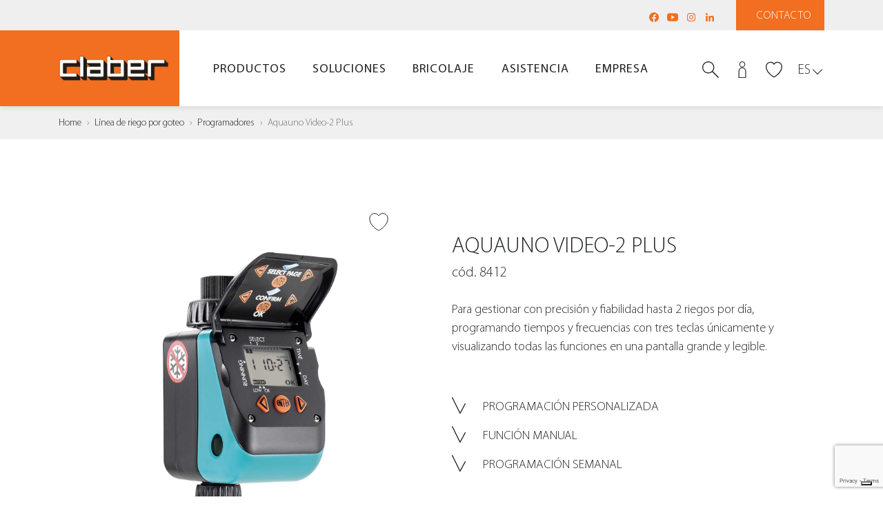

--- FILE ---
content_type: text/html
request_url: https://www.claber.com/es/prodotti/scheda/8412/Aquauno-Video-2-Plus
body_size: 121855
content:

	
	
<!doctype html>
<!--[if lt IE 7 ]> <body class="ie6"> <![endif]-->
<!--[if IE 7 ]><body class="ie7"><![endif]-->
<!--[if IE 8 ]><body class="ie8"><![endif]-->
<!--[if IE 9 ]><body class="ie9"><![endif<]-->
<!--[if (gt IE 9)|!(IE)]><!-->
<!--<![endif]-->

<html>

<head>
	
    <meta charset="utf-8">
    <meta http-equiv="X-UA-Compatible" content="IE=edge">
    <meta name="viewport" content="width=device-width, user-scalable=no, initial-scale=1, viewport-fit=cover">

    <title>Aquauno Video-2 Plus - Línea de riego por goteo -   | Claber</title>
    <meta name="description" content="Aquauno Video-2 Plus, programador de una v&iacute;a" />
    <meta name="keywords" content="Línea de riego por goteo; Programadores
; Aquauno Video-2 Plus" />

    <meta name="author" content="">
    <meta name="Copyright" content="Copyright 2021 Claber SpA All Rights Reserved.">
		
	<link rel="canonical" href="https://www.claber.com/es/prodotti/scheda/8412/Aquauno-Video-2-Plus" />
		
		

    <meta property="og:title" content="#">
    <meta property="og:description" content="#">
    <meta property="og:site_name" content="#">
    <meta property="og:url" content="#">

    <meta name="theme-color" content="#fff">

    <link rel="shortcut icon" href="/common/img/favicon.ico">
    <link rel="apple-touch-icon" href="/common/img/apple-touch-icon.png">

    <link rel="stylesheet" href="/common/css/bootstrap.min.css">
    <link rel="stylesheet" href="/common/css/main.css">
    
    <script type="text/javascript" src="/common/js/jquery.js"></script>
	
	
    <!-- HTML5 shim and Respond.js for IE8 support of HTML5 elements and media queries -->
    <!--[if lt IE 9]>
    <script src="/common/js/html5.js"></script>
    <![endif]-->
	
	<!-- Page level style
	============================================= -->
	<style>
		.spec-icon-svg {
			width: 40px;
			height: 40px;
			margin-right: 15px;
			display: inline-block;
			vertical-align: bottom;
			background: no-repeat center / contain;
		}
		.product-code.wow.fadeIn {
			font-size: 20px !important;
		}
		
/*		#spec ul li {
			display: block; !important;
			margin-right: 60px; !important;
		}*/
	</style>

</head>

<body>

	
	<!-- Header
	============================================= -->

		
    <section id="loader">
        <div class="spinner">
            <div class="rect1"></div>
            <div class="rect2"></div>
            <div class="rect3"></div>
            <div class="rect4"></div>
            <div class="rect5"></div>
        </div>
    </section><!--loader-->


	<header>
        <div id="navbar_placeholder"></div>
        
        <section id="pre_navbar">
            <section class="container">
                <section class="row justify-content-between align-items-center">
                    <section class="col-auto ml-auto">
                        <nav id="pre_nav_social">
                            <ul>
                                <li>
                                    <a href="https://www.facebook.com/claber.italia" class="social-icon" title="Facebook" target="_blank"><svg xmlns="https://www.w3.org/2000/svg" viewBox="0 0 16 16"><path d="M15 8c0 3.5-2.6 6.4-5.9 6.9v-4.9h1.6l0.3-2H9.1V6.7c0-0.4 0.1-0.8 0.5-1 0 0 0.1 0 0.1 0 0.2-0.1 0.3-0.1 0.6-0.1h0.9V3.9c0 0-0.8-0.1-1.6-0.1 -0.4 0-0.8 0.1-1.1 0.2C8.4 4 8.3 4 8.3 4 8.3 4 8.3 4.1 8.2 4.1 8.2 4.1 8.2 4.1 8.1 4.1 8 4.2 7.9 4.2 7.8 4.3 7.8 4.3 7.8 4.3 7.8 4.4 7.7 4.4 7.7 4.4 7.6 4.5 7.2 4.9 6.9 5.6 6.9 6.5v1.5H5.1v2h1.8v4.9C3.6 14.4 1 11.5 1 8c0-3.9 3.1-7 7-7S15 4.2 15 8zM7.8 4.4C7.7 4.4 7.7 4.4 7.6 4.5 7.7 4.4 7.7 4.4 7.8 4.4zM8.1 4.1C8 4.2 7.9 4.2 7.8 4.3 7.9 4.2 8 4.2 8.1 4.1z"/></svg></a>
                                </li>
                                <li>
                                    <a href="https://www.youtube.com/user/claber" class="social-icon" title="YouTube" target="_blank"><svg xmlns="https://www.w3.org/2000/svg" viewBox="0 0 16 16"><path d="M6 10.9v-5.9l5 3L6 10.9zM15.9 4.9c-0.1-1.1-0.7-2.5-2-2.5 -3.6-0.2-8-0.3-11.7 0C1 2.5 0.2 3.9 0.1 5c-0.2 2.3-0.2 3.6 0 5.9 0.1 1.1 0.9 2.5 2 2.7 3.8 0.3 8.1 0.3 11.7 0 1.1-0.2 1.9-1.6 2-2.7C16.1 8.7 16.1 7.2 15.9 4.9"/></svg></a>
                                </li>
                                <!--<li>
                                    <a href="https://twitter.com/ClaberItaly" class="social-icon" title="Twitter" target="_blank"><svg xmlns="http://www.w3.org/2000/svg" x="0px" y="0px" width="100" height="100" viewBox="0 0 24 24"><path d="M20.576,19.721l-6.707-9.287l4.354-5.399c0.433-0.538,0.349-1.325-0.188-1.758c-0.537-0.434-1.325-0.349-1.758,0.188	l-3.926,4.868L9.057,3.771C8.707,3.287,8.146,3,7.549,3H4.078C3.42,3,3.039,3.746,3.424,4.279l5.762,7.978l-5.409,6.707	c-0.433,0.538-0.349,1.325,0.188,1.758C4.196,20.909,4.474,21,4.749,21c0.365,0,0.727-0.159,0.974-0.465l4.981-6.176l4.24,5.87	c0.35,0.484,0.91,0.771,1.507,0.771h3.471C20.58,21,20.961,20.254,20.576,19.721z"></path></svg></a>
                                </li>-->
                                <li>
                                    <a href="https://www.instagram.com/claber.it" class="social-icon" title="Instagram" target="_blank"><svg xmlns="https://www.w3.org/2000/svg" viewBox="0 0 16 16"><path d="M8 3.1c1.6 0 1.8 0 2.4 0 0.6 0 0.9 0.1 1.1 0.2 0.3 0.1 0.5 0.2 0.7 0.5 0.2 0.2 0.3 0.4 0.5 0.7 0.1 0.2 0.2 0.5 0.2 1.1C12.9 6.2 12.9 6.4 12.9 8c0 1.6 0 1.8 0 2.4 0 0.6-0.1 0.9-0.2 1.1 -0.1 0.3-0.2 0.5-0.4 0.7 -0.2 0.2-0.4 0.3-0.7 0.5 -0.2 0.1-0.5 0.2-1.1 0.2C9.8 12.9 9.6 12.9 8 12.9c-1.6 0-1.8 0-2.4 0 -0.6 0-0.9-0.1-1.1-0.2 -0.3-0.1-0.5-0.2-0.7-0.4 -0.2-0.2-0.3-0.4-0.4-0.7 -0.1-0.2-0.2-0.5-0.2-1.1C3.1 9.8 3.1 9.6 3.1 8c0-1.6 0-1.8 0-2.4 0-0.6 0.1-0.9 0.2-1.1 0.1-0.3 0.2-0.5 0.5-0.7 0.2-0.2 0.4-0.3 0.7-0.4 0.2-0.1 0.5-0.2 1.1-0.2C6.2 3.1 6.4 3.1 8 3.1M8 2C6.4 2 6.2 2 5.5 2 4.9 2.1 4.5 2.2 4.1 2.3 3.7 2.5 3.3 2.7 3 3 2.7 3.3 2.5 3.7 2.3 4.1 2.2 4.5 2.1 4.9 2 5.5 2 6.2 2 6.4 2 8c0 1.6 0 1.8 0 2.5 0 0.6 0.1 1.1 0.3 1.5 0.2 0.4 0.4 0.7 0.7 1.1 0.3 0.3 0.7 0.5 1.1 0.7 0.4 0.2 0.8 0.3 1.5 0.3C6.2 14 6.4 14 8 14c1.6 0 1.8 0 2.5 0 0.6 0 1.1-0.1 1.5-0.3 0.4-0.1 0.7-0.4 1.1-0.7 0.3-0.3 0.5-0.7 0.7-1.1 0.2-0.4 0.3-0.8 0.3-1.5C14 9.8 14 9.6 14 8c0-1.6 0-1.8 0-2.5 0-0.6-0.1-1.1-0.3-1.5 -0.1-0.4-0.4-0.7-0.7-1.1 -0.3-0.3-0.7-0.5-1.1-0.7 -0.4-0.1-0.8-0.2-1.5-0.3C9.8 2 9.6 2 8 2M8 4.9C6.3 4.9 4.9 6.3 4.9 8c0 1.7 1.4 3.1 3.1 3.1 1.7 0 3.1-1.4 3.1-3.1C11.1 6.3 9.7 4.9 8 4.9M8 10c-1.1 0-2-0.9-2-2 0-1.1 0.9-2 2-2 1.1 0 2 0.9 2 2C10 9.1 9.1 10 8 10M11.9 4.8c0-0.4-0.3-0.7-0.7-0.7 -0.4 0-0.7 0.3-0.7 0.7 0 0.4 0.3 0.7 0.7 0.7C11.6 5.5 11.9 5.2 11.9 4.8"/></svg></a>
                                </li>
                                <li>
                                    <a href="https://www.linkedin.com/company/claber-spa" class="social-icon" title="LinkedIn" target="_blank"><svg xmlns="https://www.w3.org/2000/svg" viewBox="0 0 16 16"><path d="M3.4 2c0.8 0 1.4 0.7 1.4 1.5 0 0.8-0.6 1.5-1.4 1.5C2.6 4.9 2 4.2 2 3.4 2 2.6 2.6 2 3.4 2M2.2 6h2.5v8H2.2V6zM6.3 14h2.5v-4c0-1 0.2-2.1 1.5-2.1 1.3 0 1.3 1.2 1.3 2.1v3.9H14V9.6c0-2.2-0.5-3.8-3-3.8 -1.2 0-2 0.7-2.3 1.3H8.6v-1.1H6.3V14z"/></svg></a>
                                </li>
                            </ul>
                        </nav>
                    </section><!--col-->
                    <section class="col-auto">
						<a href="/es/assistenza/#assist" id="pre_navbar_btn" class="scroll">Contacto</a>
                    </section><!--col-->
                </section><!--row-->
            </section><!--container-->
        </section><!--pre_navbar-->
        
        <section id="navbar">
            <section class="container">
                <section class="row justify-content-between align-items-center">
                    <section class="col-auto col-xl-2">
                        <a href="/es/" id="brand"></a>
                    </section><!--col-->
                    <section class="col d-none d-xl-block">
                        <nav id="main_nav">
                            <section class="container">
                                <ul>
                                    <!--<li><a href="/es/">Home</a></li
                                    <li><a href="#" class="has-sub" data-panel="prodotti">Productos</a></li>
                                    <li><a href="#" class="has-sub" data-panel="soluzioni">Soluciones</a></li>
                                    <li><a href="#" class="has-sub" data-panel="faidate">Bricolaje</a></li>
                                    <li><a href="#" class="has-sub" data-panel="assistenza">Asistencia</a></li>
                                    <li><a href="#" class="has-sub" data-panel="company">Empresa</a></li>>-->
									
                                    <li><a href="#" class="has-sub" data-panel="prodotti">Productos</a></li>
                                    <li><a href="#" class="has-sub" data-panel="soluzioni">Soluciones</a></li>
                                    <li><a href="#" class="has-sub" data-panel="faidate">Bricolaje</a></li>
                                    <li><a href="#" class="has-sub" data-panel="assistenza">Asistencia</a></li>
                                    <li><a href="#" class="has-sub" data-panel="company">Empresa</a></li>
                                </ul>
                            </section><!--container-->
                        </nav>
                    </section><!--col-->
                    <section class="col-auto col-xxl-2 text-right position-static">
                        <nav id="nav_icon">
                            <ul>
                                <li class="search-wrap d-sm-inline-block">
                                    <a href="javascript:search_pop();" class="icon-link"><svg xmlns="https://www.w3.org/2000/svg" width="32" height="32" viewBox="0 0 32 32"><path class="fill-o" d="M30.9 32c-0.3 0-0.6-0.1-0.8-0.3L19.2 20.7c-0.4-0.4-0.4-1.1 0-1.5 0.4-0.4 1.1-0.4 1.5 0l10.9 10.9c0.4 0.4 0.4 1.1 0 1.5C31.5 31.9 31.2 32 30.9 32z"/><path class="fill-d" d="M11.6 1.9c-5.4 0-9.8 4.4-9.8 9.8 0 5.4 4.4 9.8 9.8 9.8 5.4 0 9.8-4.4 9.8-9.8C21.4 6.2 17 1.9 11.6 1.9zM11.6 23.3C5.2 23.3 0 18.1 0 11.6 0 5.2 5.2 0 11.6 0c6.4 0 11.6 5.2 11.6 11.6C23.3 18.1 18.1 23.3 11.6 23.3z"/></svg></a>
                                    
                                    <div id="search_form">
                                        <section class="container">
                                            <section class="row align-items-center">
                                                <section class="col-1 d-xl-none">
                                                </section><!--col-->
                                                <section class="col-9 col-xl-12">
                                                    <section class="input-search-wrapper">
                                                        <form method="post" action="/es/prodotti/search/">
                                                            <input type="search" class="input-search" required placeholder="Buscar" name="q">
                                                            <button class="submit-search" type="submit"><svg xmlns="https://www.w3.org/2000/svg" width="32" height="32" viewBox="0 0 32 32"><path d="M30.9 32c-0.3 0-0.6-0.1-0.8-0.3L19.2 20.7c-0.4-0.4-0.4-1.1 0-1.5 0.4-0.4 1.1-0.4 1.5 0l10.9 10.9c0.4 0.4 0.4 1.1 0 1.5C31.5 31.9 31.2 32 30.9 32z"/><path d="M11.6 1.9c-5.4 0-9.8 4.4-9.8 9.8 0 5.4 4.4 9.8 9.8 9.8 5.4 0 9.8-4.4 9.8-9.8C21.4 6.2 17 1.9 11.6 1.9zM11.6 23.3C5.2 23.3 0 18.1 0 11.6 0 5.2 5.2 0 11.6 0c6.4 0 11.6 5.2 11.6 11.6C23.3 18.1 18.1 23.3 11.6 23.3z"/></svg></button>
                                                        </form>
                                                    </section><!--input-search-wrapper-->
                                                </section><!--col-->
                                                <section class="col-1 text-center text-xl-right col-xl-12 order-xl-first">
                                                    <a href="javascript:search_pop();" class="times">&times;</a>
                                                </section><!--col-->
                                            </section><!--row-->
                                        </section><!--container-->
                                    </div><!--search_form-->
                                </li>
								
							
                                <li id="quick_login_wrapper">
                                    <a href="javascript:quick_login_pop();" class="icon-link header-login"><svg xmlns="http://www.w3.org/2000/svg" width="32" height="32" viewBox="0 0 32 32"><path class="fill-o" d="M16 11.6c-3.2 0-5.8-2.6-5.8-5.8S12.8 0 16 0c3.2 0 5.8 2.6 5.8 5.8S19.2 11.6 16 11.6zM16 1.5c-2.4 0-4.4 2-4.4 4.4s2 4.4 4.4 4.4 4.4-2 4.4-4.4S18.4 1.5 16 1.5z"/><path class="fill-d" d="M23.3 32H8.7V19.3c0-4.2 3.3-7.6 7.3-7.6 4 0 7.3 3.4 7.3 7.6V32zM10.2 30.5h11.6V19.3c0-3.4-2.6-6.2-5.8-6.2s-5.8 2.8-5.8 6.2V30.5z"/></svg></a>
                                    
                                    <div id="quick_login">
                                        <section class="container">
                                            <section class="row align-items-center">
                                                <section class="col">
                                                    <div class="txt">ACCEDE A TU CUENTA CLABER</div>
                                                </section><!--col-->
                                                <section class="col-auto ml-auto">
                                                    <a href="javascript:openPopLogin();" class="clbtn clbtn-out">Acceso</a>
                                                </section><!--col-->
                                            </section><!--row-->

                                        </section><!--container-->
                                    </div><!--quick_login-->
                                </li>
							
								<li>
                                    <a href="javascript:void(0);" class="icon-link header-wish "><svg xmlns="https://www.w3.org/2000/svg" width="32" height="30" viewBox="0 0 32 30"><path class="fill-none" d="M22.6 0.7c-2.8 0-5.4 1.5-6.6 3.8 -1.2-2.3-3.8-3.8-6.7-3.8 -4.5 0-10.4 3.6-7.7 13.4C4.8 23.7 16 29.3 16 29.3c0 0 11.2-5.6 14.3-15.2C33.1 4.3 27.1 0.7 22.6 0.7z"></path></svg></a>
                                </li>
                                <li>
                                    <a id="hamburger" href="javascript:open_mobile();"><span></span><span></span><span></span><div class="label">menu</div></a>
                                </li>
                            </ul>
                        </nav>
                        <div id="lang">
                            <a href="javascript:lang_dropdown();" class="lang-current">ES</a>
                            
                            <ul id="lang_dropdown">
                                <li><a href="/it/">IT</a></li><li><a href="/en/">EN</a></li><li><a href="/fr/">FR</a></li><li><a href="/de/">DE</a></li><li><a href="/hr/">HR</a></li>
                            </ul>
                        </div>
                    </section><!--col-->
                </section><!--row-->
            </section><!--container-->
        </section><!--navbar-->
        
        
        <div id="mobile_navbar_blur" onclick="close_mobile();"></div>
        <section id="mobile_navbar">
            <section class="container">
                <section class="row">
                    <section class="col">
                        <section id="mobile_navbar_header">
                            <a href="javascript:close_mobile();">&times;&nbsp;Cerrar</a>
                        </section><!--mobile_navbar_header-->
                    </section><!--col-->
                </section><!--row-->
            </section><!--container-->
            <section id="mobile_navbar_wrapper">
                <section class="container">
                    <section class="row">
                        <section class="col">
                            <nav id="mobile_menu">
                                <ul id="main_mobile_menu">
                                    <li><a href="/es/">Home</a></li>
                                    <li><a href="#" class="has-sub" data-panel="prodotti">Productos</a></li>
                                    <li><a href="#" class="has-sub" data-panel="soluzioni">Soluciones</a></li>
                                    <li><a href="#" class="has-sub" data-panel="faidate">Bricolaje</a></li>
                                    <li><a href="#" class="has-sub" data-panel="assistenza">Asistencia</a></li>
                                    <li><a href="#" class="has-sub" data-panel="company">Empresa</a></li>
                                </ul>
                                <ul id="help_mobile_menu">
                                    <li><a href="/es/assistenza/#assist" class="contatti">Contacto</a></li>
                                </ul>
                                <ul id="lang_mobile_menu">
                                    <li><a href="#" class="current">ES</a></li>
									<li><a href="/it/">IT</a></li><li><a href="/en/">EN</a></li><li><a href="/fr/">FR</a></li><li><a href="/de/">DE</a></li><li><a href="/hr/">HR</a></li>
                                </ul>
                            </nav>
                        </section><!--col-->
                    </section><!--row-->
                </section><!--container-->
            </section><!--mobile_navbar_wrapper-->
        </section><!--mobile-->
        
        <section id="sub_panels">
            
            
            <!-- Sub-Menu Prodotti -->
            <div class="sub-panel" id="panel_prodotti">
                <section class="container">
                    <section class="row">
                        <section class="col">
                            <section class="sub-panel-header">
                                <a href="#" class="close-sub-panel">Atrás &ensp;&rsaquo;</a>
                            </section><!--mobile_navbar_header-->
                        </section><!--col-->
                    </section><!--row-->
                </section><!--container-->
                <section class="sub-panel-wrapper">
                    <section class="container">
                        <section class="row">
                            <section class="col">
                                <nav>
                                    <ul>
                                        <li><a href="/es/prodotti/"><strong>Todas las l&iacute;neas</strong></a></li>
                                        <li><a href="/es/prodotti/linea.asp?line=1#lst">Riego de superficie</a></li>
                                        <li><a href="/es/prodotti/linea.asp?line=2#lst">Riego por goteo</a></li>
                                        <li><a href="/es/prodotti/linea.asp?line=3#lst">Riego enterrado</a></li>
                                        <li><a href="/files/catalogue/2025/es/">Cat&aacute;logo en l&iacute;nea</a></li>
                                    </ul>
                                </nav>
                            </section><!--col-->
                        </section><!--row-->
                    </section><!--container-->
                </section><!--sub-panel-wrapper-->
                <section class="sub-panel-big">
                    <section class="container">
                        <section class="row">
                            <section class="col">
                                <section class="row">
	                                <section class="col">
	                                    <a class="sub-link " href="/es/prodotti/">
											<figure class="figure">
												<img src="/img/menu/prodotti/01-m-p-linee.jpg" class="img-full" alt="Todas las l&iacute;neas">
											</figure>
											<h4 class="panel-tt">Todas las l&iacute;neas</h4>
										</a>
	                                </section><!--col-->
	                                <section class="col">
										<a class="sub-link " href="/es/prodotti/linea.asp?line=1#lst">
											<figure class="figure">
												<img src="/img/menu/prodotti/02-m-p-fuoriterra.jpg" class="img-full" alt="Riego de superficie">
											</figure>
											<h4 class="panel-tt">Riego de superficie</h4>
										</a>
	                                    <ul>
	                                        <li><a href="/es/prodotti/elenco.asp?line=1&fam=0#lst">Todos los productos</a></li>
											
	                                        	<li><a href="/es/prodotti/elenco.asp?line=1&ser=0&fam=1#lst">Conectores de grifo y accesorios
</a></li>
											
	                                        	<li><a href="/es/prodotti/elenco.asp?line=1&ser=0&fam=2#lst">Conectores
</a></li>
											
	                                        	<li><a href="/es/prodotti/elenco.asp?line=1&ser=0&fam=3#lst">Lanzas y pistolas
</a></li>
											
	                                        	<li><a href="/es/prodotti/elenco.asp?line=1&ser=0&fam=4#lst">Aspersores
</a></li>
											
	                                        	<li><a href="/es/prodotti/elenco.asp?line=1&ser=0&fam=5#lst">Carros portamanguera
</a></li>
											
	                                        	<li><a href="/es/prodotti/elenco.asp?line=1&ser=0&fam=6#lst">Vida al aire libre e hidrolimpieza
</a></li>
											
	                                        	<li><a href="/es/prodotti/elenco.asp?line=1&ser=0&fam=24#lst">Sprayers</a></li>
											
	                                        	<li><a href="/es/prodotti/elenco.asp?line=1&ser=0&fam=7#lst">Kit nebulización
</a></li>
											
	                                        	<li><a href="/es/prodotti/elenco.asp?line=1&ser=0&fam=8#lst">Mangueras
</a></li>
											
	                                        	<li><a href="/es/prodotti/elenco.asp?line=1&fam=0&ser=1#lst">GAMA&nbsp;Ergogrip System</a></li>
											
	                                        	<li><a href="/es/prodotti/elenco.asp?line=1&fam=0&ser=2#lst">GAMA&nbsp;Metal-Jet</a></li>
											
	                                        	<li><a href="/es/prodotti/elenco.asp?line=1&fam=0&ser=3#lst">GAMA&nbsp;Aquamaster</a></li>
											
	                                    </ul>
	                                </section><!--col-->
	                                <section class="col">
										<a class="sub-link " href="/es/prodotti/linea.asp?line=2">
											<figure class="figure">
												<img src="/img/menu/prodotti/03-m-p-goccia.jpg" class="img-full" alt="Riego por goteo">
											</figure>
											<h4 class="panel-tt">Riego por goteo</h4>
										</a>
	                                    <ul>
	                                        <li><a href="/es/prodotti/elenco.asp?line=2&fam=0">Todos los productos</a></li>
											
	                                        	<li><a href="/es/prodotti/elenco.asp?line=2&ser=0&fam=9">Programadores
</a></li>
											
	                                        	<li><a href="/es/prodotti/elenco.asp?line=2&ser=0&fam=10">Block-System
</a></li>
											
	                                        	<li><a href="/es/prodotti/elenco.asp?line=2&ser=0&fam=11">Accesorios RainJet
</a></li>
											
	                                        	<li><a href="/es/prodotti/elenco.asp?line=2&ser=0&fam=12">Goteros
</a></li>
											
	                                        	<li><a href="/es/prodotti/elenco.asp?line=2&ser=0&fam=13">Kit riego por goteo
</a></li>
											
	                                        	<li><a href="/es/prodotti/elenco.asp?line=2&ser=0&fam=14">Aspersores
</a></li>
											
	                                        	<li><a href="/es/prodotti/elenco.asp?line=2&ser=0&fam=15">Sistemas de riego autónomos
</a></li>
											
	                                        	<li><a href="/es/prodotti/elenco.asp?line=2&ser=0&fam=16">Mangueras
</a></li>
											
	                                        	<li><a href="/es/prodotti/elenco.asp?line=2&fam=0&ser=4">GAMA&nbsp;Block-System</a></li>
											
	                                    </ul>
	                                </section><!--col-->
	                                <section class="col">
										<a class="sub-link " href="/es/prodotti/linea.asp?line=3">
											<figure class="figure">
												<img src="/img/menu/prodotti/04-m-p-interrata.jpg" class="img-full" alt="Riego enterrado">
											</figure>
											<h4 class="panel-tt">Riego enterrado</h4>
											</a>
	                                    <ul>
	                                        <li><a href="/es/prodotti/elenco.asp?line=3&fam=0">Todos los productos</a></li>
											
	                                        	<li><a href="/es/prodotti/elenco.asp?line=3&ser=0&fam=17">Microriego enterrado
</a></li>
											
	                                        	<li><a href="/es/prodotti/elenco.asp?line=3&ser=0&fam=18">Programadores
</a></li>
											
	                                        	<li><a href="/es/prodotti/elenco.asp?line=3&ser=0&fam=19">Electroválvulas
</a></li>
											
	                                        	<li><a href="/es/prodotti/elenco.asp?line=3&ser=0&fam=20">Aspersores
</a></li>
											
	                                        	<li><a href="/es/prodotti/elenco.asp?line=3&ser=0&fam=21">Tubos
</a></li>
											
	                                        	<li><a href="/es/prodotti/elenco.asp?line=3&ser=0&fam=22">Enlaces
</a></li>
											
	                                        	<li><a href="/es/prodotti/elenco.asp?line=3&ser=0&fam=23">Accesorios
</a></li>
											
	                                    </ul>
	                                </section><!--col-->
	                                <section class="col">
										<a class="sub-link " href="/files/catalogue/2025/es/" target="_blank">
											<figure class="figure">
												<img src="/img/menu/prodotti/05-m-p-catalogo.jpg" class="img-full" alt="Cat&aacute;logo en l&iacute;nea">
											</figure>
											<h4 class="panel-tt">Cat&aacute;logo en l&iacute;nea</h4>
										</a>
	                                </section><!--col-->
	                            </section><!--row-->
                            </section><!--col-->
                            <section class="col col-28">
                                <a href="/es/prodotti/in-evidenza/myaquasolar/" class="panel-image sub-link">
                                    <figure class="figure">
                                        <img src="/img/menu/m-poster-prodotti.jpg" class="img-full" alt="myAquaSolar">
                                        <h4 class="fig-cap">myAquaSolar<br>El primer programador del mundo <br>con tecnología 100 % natural</h4>
                                    </figure>
                                </a>
                            </section><!--col-->
                        </section><!--row-->
                    </section><!--container-->
                </section><!--sub-panel-big-->
            </div><!--sub-panel-->
            
            
            <!-- Sub-Menu Soluzioni -->
            <div class="sub-panel" id="panel_soluzioni">
                <section class="container">
                    <section class="row">
                        <section class="col">
                            <section class="sub-panel-header">
                                <a href="#" class="close-sub-panel">Atrás &ensp;&rsaquo;</a>
                            </section><!--mobile_navbar_header-->
                        </section><!--col-->
                    </section><!--row-->
                </section><!--container-->
                <section class="sub-panel-wrapper">
                    <section class="container">
                        <section class="row">
                            <section class="col">
                                <nav>
                                    <ul>
                                        <li><a href="/es/soluzioni/">Encuentra la soluci&oacute;na medida</a></li>
										<li><a href="/es/soluzioni/area/tipo/schema.asp?line=3&area=1&grp=1">Plantas de interior</a></li>
										<li><a href="/es/soluzioni/area/tipo/schema.asp?line=2&area=1&grp=1">Balc&oacute;n y terraza</a></li>
										<li><a href="/es/soluzioni/area/tipo/schema.asp?line=4&area=1&grp=1">Huertos</a></li>
										<li><a href="/es/soluzioni/area/tipo/schema.asp?line=1&area=1&grp=1">Jard&iacute;n de hasta 50 m&sup2;</a></li>
										<li><a href="/es/soluzioni/area/tipo/schema.asp?line=1&area=2&grp=1">Jard&iacute;n de hasta 200 m&sup2;</a></li>
										<li><a href="/es/soluzioni/area/tipo/schema.asp?line=1&area=3&grp=1">Jard&iacute;n de m&aacute;s de 200 m&sup2;</a></li>
                                    </ul>
                                </nav>
                            </section><!--col-->
                        </section><!--row-->
                    </section><!--container-->
                </section><!--sub-panel-wrapper-->
                <section class="sub-panel-big">
                    <section class="container">
                        <section class="row">
                            <section class="col">
                                <section class="row">
	                                <section class="col">
										<a class="sub-link" href="/es/soluzioni/">
											<figure class="figure">
												<img src="/img/menu/06-m-s-soluzioni.jpg" class="img-full" alt="Encuentra la soluci&oacute;na medida">
											</figure>
											<h4 class="panel-tt">Encuentra la soluci&oacute;na medida</h4>
										</a>
	                                </section><!--col-->
	                                <section class="col">
											<a class="sub-link" href="/es/soluzioni/area/tipo/schema.asp?line=3&area=1&grp=1">
												<figure class="figure">
													<img src="/img/menu/07-m-s-indoor.jpg" class="img-full" alt="Plantas de interior">
												</figure>
												<h4 class="panel-tt">Plantas de interior</h4>
											</a>
	                                    <ul>
											
												<li><a href="/es/soluzioni/area/tipo/schema.asp?line=3&area=1&grp=1#schema_14">En casa y en la oficina</a></li>
											
												<li><a href="/es/soluzioni/area/tipo/schema.asp?line=3&area=2&grp=1#schema_15">De vacaciones</a></li>
											
												<li><a href="/es/soluzioni/area/tipo/schema.asp?line=3&area=2&grp=1#schema_16">Todos los d&iacute;as</a></li>
											
	                                    </ul>
	                                </section><!--col-->
	                                <section class="col">
											<a class="sub-link" href="/es/soluzioni/area/tipo/schema.asp?line=2&area=1&grp=1">
												<figure class="figure">
													<img src="/img/menu/08-m-s-terrazzo.jpg" class="img-full" alt="Balc&oacute;n y terraza">
												</figure>
												<h4 class="panel-tt">Balc&oacute;n y terraza</h4>
											</a>
	                                    <ul>
											
												<li><a href="/es/soluzioni/area/tipo/schema.asp?line=2&area=1&grp=1#schema_10">Portamanguera</a></li>
											
												<li><a href="/es/soluzioni/area/tipo/schema.asp?line=2&area=2&grp=1#schema_11">Kit listo para el uso</a></li>
											
												<li><a href="/es/soluzioni/area/tipo/schema.asp?line=2&area=2&grp=1#schema_12">Sistema &quot;hazlo t&uacute; mismo&quot;</a></li>
											
												<li><a href="/es/soluzioni/area/tipo/schema.asp?line=2&area=2&grp=1#schema_13">Sistema sin grifo</a></li>
											
	                                    </ul>
	                                </section><!--col-->
	                                <section class="col">
											<a class="sub-link" href="/es/soluzioni/area/tipo/schema.asp?line=4&area=1&grp=1">
												<figure class="figure">
													<img src="/img/menu/09-m-s-orto.jpg" class="img-full" alt="Huertos">
												</figure>
												<h4 class="panel-tt">Huertos</h4>
											</a>
	                                    <ul>
											
												<li><a href="/es/soluzioni/area/tipo/schema.asp?line=4&area=1&grp=1#schema_17">Systema de superficie</a></li>
											
												<li><a href="/es/soluzioni/area/tipo/schema.asp?line=4&area=2&grp=1#schema_18">Sistema de goteo</a></li>
											
												<li><a href="/es/soluzioni/area/tipo/schema.asp?line=4&area=2&grp=1#schema_19">Sistema de microrriego</a></li>
											
	                                    </ul>
	                                </section><!--col-->
	                                <section class="col">
	                                    <figure class="figure">
	                                        <img src="/img/menu/10-m-s-giardino.jpg" class="img-full" alt="garden">
	                                    </figure>

										
											<h4 class="panel-tt"><a href="/es/soluzioni/area/tipo/schema.asp?line=1&area=1&grp=1">Jard&iacute;n de hasta 50 m&sup2;</a></h4>
											<ul>
												
													<li><a href="/es/soluzioni/area/tipo/schema.asp?line=1&area=1&grp=1#schema_1">Sistema de superficie</a></li>
												
													<li><a href="/es/soluzioni/area/tipo/schema.asp?line=1&area=1&grp=1#schema_2">Carro portamanguera con accesorios</a></li>
												
													<li><a href="/es/soluzioni/area/tipo/schema.asp?line=1&area=1&grp=1#schema_3">Sistema de instalaci&oacute;n aut&oacute;noma</a></li>
												
											</ul>
										
											<h4 class="panel-tt"><a href="/es/soluzioni/area/tipo/schema.asp?line=1&area=2&grp=1">Jard&iacute;n de hasta 200 m&sup2;</a></h4>
											<ul>
												
													<li><a href="/es/soluzioni/area/tipo/schema.asp?line=1&area=2&grp=1#schema_4">Enrollador autom&aacute;tico</a></li>
												
													<li><a href="/es/soluzioni/area/tipo/schema.asp?line=1&area=2&grp=1#schema_5">Sistema de superficie</a></li>
												
													<li><a href="/es/soluzioni/area/tipo/schema.asp?line=1&area=2&grp=1#schema_6">Sistema &quot;hazlo t&uacute; mismo&quot;</a></li>
												
											</ul>
										
											<h4 class="panel-tt"><a href="/es/soluzioni/area/tipo/schema.asp?line=1&area=3&grp=1">Jard&iacute;n de m&aacute;s de 200 m&sup2;</a></h4>
											<ul>
												
													<li><a href="/es/soluzioni/area/tipo/schema.asp?line=1&area=3&grp=1#schema_7">Sistema de superficie</a></li>
												
													<li><a href="/es/soluzioni/area/tipo/schema.asp?line=1&area=3&grp=1#schema_8">Sistema con Hydro-4</a></li>
												
													<li><a href="/es/soluzioni/area/tipo/schema.asp?line=1&area=3&grp=1#schema_9">Sistema enterrado</a></li>
												
											</ul>
										
	                                </section><!--col-->
	                            </section><!--row-->
                            </section><!--col-->
                            <section class="col col-28">
                                <a href="/es/prodotti/in-evidenza/sprayer/" class="panel-image sub-link">
                                    <figure class="figure">
                                        <img src="/img/menu/prodotti/m-poster-prodotti-sprayer.jpg" class="img-full" alt="Sprayer">
                                        <h4 class="fig-cap">Sprayer<br>Tu mejor aliado en <br>los hábitos cotidianos</h4>
                                    </figure>
                                </a>
                                <!--<a href="/es/prodotti/in-evidenza/twiddy/" class="panel-image">
                                    <figure class="figure">
                                        <img src="/img/menu/m-poster-soluzioni.jpg" class="img-full" alt="TWIDDY">
                                        <h4 class="fig-cap">TWIDDY<br>El agua donde tú la quieras
</h4>
                                    </figure>
                                </a>-->
                            </section><!--col-->
                        </section><!--row-->
                    </section><!--container-->
                </section><!--sub-panel-big-->
            </div><!--sub-panel-->
            
            
            <!-- Sub-Menu Fai da te -->
            <div class="sub-panel" id="panel_faidate">
                <section class="container">
                    <section class="row">
                        <section class="col">
                            <section class="sub-panel-header">
                                <a href="#" class="close-sub-panel">Atrás &ensp;&rsaquo;</a>
                            </section><!--mobile_navbar_header-->
                        </section><!--col-->
                    </section><!--row-->
                </section><!--container-->
                <section class="sub-panel-wrapper">
                    <section class="container">
                        <section class="row">
                            <section class="col">
                                <nav>
                                    <ul>
                                        <li><a href="/es/fai-da-te/">Bricolaje</a></li>
                                        <li><a href="/es/fai-da-te/hydro-4/">Hydro-4</a></li>
                                        <li><a href="/es/fai-da-te/colibri/">Colibr&igrave; System</a></li>
                                        <li><a href="/es/fai-da-te/interrata/">Riego enterrado</a></li>
                                        <li><a href="/es/fai-da-te/goccia/">Riego por goteo</a></li>
                                        <li><a href="/es/fai-da-te/fuoriterra/">Riego de superficie</a></li>
                                    </ul>
                                </nav>
                            </section><!--col-->
                        </section><!--row-->
                    </section><!--container-->
                </section><!--sub-panel-wrapper-->
                <section class="sub-panel-big">
                    <section class="container">
                        <section class="row">
                            <section class="col col-28">
                                <a href="/es/fai-da-te/" class="panel-image sub-link ">
                                    <figure class="figure">
                                        <img src="/img/menu/faidate/m-poster-faidate.jpg" class="img-full" alt="BRICOLAJE">
                                        <h4 class="fig-cap">BRICOLAJE<br>Visita la página</h4>
                                    </figure>
                                </a>
                            </section><!--col-->
                            <section class="col">
                                <section class="row">
	                                <section class="col">
	                                    <a href="/es/fai-da-te/hydro-4/" class="panel-image sub-link ">
											<figure class="figure">
												<img src="/img/menu/faidate/12-m-f-hydro4.jpg" class="img-full" alt="Hydro-4">
											</figure>
											<h4 class="panel-tt">Hydro-4</h4>
										</a>
	                                </section><!--col-->
	                                <section class="col">
	                                    <a href="/es/fai-da-te/colibri/" class="panel-image sub-link ">
											<figure class="figure">
												<img src="/img/menu/faidate/11-m-f-colibri.jpg" class="img-full" alt="Colibr&igrave; System">
											</figure>
											<h4 class="panel-tt">Colibr&igrave; System</h4>
										</a>
	                                </section><!--col-->
	                                <section class="col">
										<a href="/es/fai-da-te/interrata/" class="panel-image sub-link ">	
											<figure class="figure">
												<img src="/img/menu/faidate/13-m-f-interrata.jpg" class="img-full" alt="Riego enterrado">
											</figure>
											<h4 class="panel-tt">Riego enterrado</h4>
										</a>
	                                </section><!--col-->
	                                <section class="col">
										<a href="/es/fai-da-te/goccia/" class="panel-image sub-link ">	
											<figure class="figure">
												<img src="/img/menu/faidate/14-m-f-goccia.jpg" class="img-full" alt="Riego por goteo">
											</figure>
											<h4 class="panel-tt">Riego por goteo</h4>
										</a>
	                                </section><!--col-->
	                                <section class="col">
										<a href="/es/fai-da-te/fuoriterra/" class="panel-image sub-link ">	
											<figure class="figure">
												<img src="/img/menu/faidate/15-m-f-fuoriterra.jpg" class="img-full" alt="Riego de superficie">
											</figure>
											<h4 class="panel-tt">Riego de superficie</h4>
										</a>
	                                </section><!--col-->
	                            </section><!--row-->
                            </section><!--col-->
                        </section><!--row-->
                    </section><!--container-->
                </section><!--sub-panel-big-->
            </div><!--sub-panel-->
            

            <!-- Sub-Menu Assistenza -->
            <div class="sub-panel" id="panel_assistenza">
                <section class="container">
                    <section class="row">
                        <section class="col">
                            <section class="sub-panel-header">
                                <a href="#" class="close-sub-panel">Atrás &ensp;&rsaquo;</a>
                            </section><!--mobile_navbar_header-->
                        </section><!--col-->
                    </section><!--row-->
                </section><!--container-->
                <section class="sub-panel-wrapper">
                    <section class="container">
                        <section class="row">
                            <section class="col">
                                <nav>
                                    <ul>
                                        <li><a href="/es/assistenza/"><strong>Asistencia</strong></a></li>
                                        <li><a href="/es/assistenza/">Recambios</a></li>
                                        <li><a href="/es/assistenza/">Gu&igrave;a de riego</a></li>
                                        <li><a href="/es/assistenza/">Manuales y guías</a></li>
                                        <li><a href="/es/assistenza/#assistenza">Contacto</a></li>
                                    </ul>
                                </nav>
                            </section><!--col-->
                        </section><!--row-->
                    </section><!--container-->
                </section><!--sub-panel-wrapper-->
                <section class="sub-panel-big">
                    <section class="container">
                        <section class="row">
                            <section class="col col-28">
                                <a href="/es/assistenza/" class="panel-image">
                                    <figure class="figure">
                                        <img src="/img/assistenza/m-poster-assistenza.jpg" class="img-full" alt="Manuales y guías">
                                        <h4 class="fig-cap">Manuales y guías<br>Visita la página</h4>
                                    </figure>
                                </a>
                            </section><!--col-->
                            <section class="col">
                                <section class="row">
	                                <section class="col">
                                        <a class="sub-link" href="/es/assistenza/">
                                            <figure class="figure">
                                                <img src="/img/assistenza/m-ricambi.jpg" class="img-full" alt="Recambios">
                                            </figure>
                                            <h4 class="panel-tt">Recambios
												<br></h4>
                                        </a>
	                                </section><!--col-->
								
	                                <section class="col">
                                        <a class="sub-link" href="/files/guide/2022/es/" target="_blank">
                                            <figure class="figure">
                                                <img src="/img/assistenza/m-servizi-top.jpg" class="img-full" alt="Gu&igrave;a de riego">
                                            </figure>
                                            <h4 class="panel-tt">Gu&igrave;a de riego
												<br></h4>
                                        </a>
	                                </section><!--col-->
								
	                                <section class="col">
                                        <a class="sub-link" href="/es/assistenza/#assist">
                                            <figure class="figure">
                                                <img src="/img/assistenza/m-assistenza.jpg" class="img-full" alt="Contacto">
                                            </figure>
                                            <h4 class="panel-tt">Contacto</a></h4>
                                        </a>
	                                </section><!--col-->
	                                <section class="col">
	                                </section><!--col-->
	                                <section class="col">
	                                </section><!--col-->
	                            </section><!--row-->
                            </section><!--col-->
                        </section><!--row-->
                    </section><!--container-->
                </section><!--sub-panel-big-->
            </div><!--sub-panel-->								
								
								
								
            <!-- Sub-Menu Company -->
            <div class="sub-panel" id="panel_company">
                <section class="container">
                    <section class="row">
                        <section class="col">
                            <section class="sub-panel-header">
                                <a href="#" class="close-sub-panel">Atrás &ensp;&rsaquo;</a>
                            </section><!--mobile_navbar_header-->
                        </section><!--col-->
                    </section><!--row-->
                </section><!--container-->
                <section class="sub-panel-wrapper">
                    <section class="container">
                        <section class="row">
                            <section class="col">
                                <nav>
                                    <ul>
                                    	<li><a href="/es/azienda/"><strong>Empresa</strong></a></li>
                                        <li><a href="/es/azienda/chi-siamo/">Qui&eacute;nes somos</a></li>
                                        <li><a href="/es/azienda/agire-sostenibile/">Operativa sostenible</a></li>
                                        <li><a href="/es/azienda/ricerca-innovazione/">Investigaci&oacute;n e innovaci&oacute;n</a></li>
                                        <li><a href="/es/azienda/stabilimenti/">F&aacute;bricas</a></li>
                                        <li><a href="/es/azienda/pratiche-commerciali/">Pr&aacute;cticas comerciales responsables</a></li>
                                    </ul>
                                </nav>
                            </section><!--col-->
                        </section><!--row-->
                    </section><!--container-->
                </section><!--sub-panel-wrapper-->
                <section class="sub-panel-big">
                    <section class="container">
                        <section class="row">
                            <section class="col">
                                <section class="row">
	                                <section class="col">
										<a href="/es/azienda/chi-siamo/" class="panel-image sub-link ">
											<figure class="figure">
												<img src="/img/menu/azienda/16-m-a-chisiamo.jpg" class="img-full" alt="Qui&eacute;nes somos">
											</figure>
											<h4 class="panel-tt">Qui&eacute;nes somos</h4>
										</a>
	                                </section><!--col-->
	                                <section class="col">
										<a href="/es/azienda/agire-sostenibile/" class="panel-image sub-link ">
											<figure class="figure">
												<img src="/img/menu/azienda/17-m-a-sostenibilita.jpg" class="img-full" alt="Operativa sostenible">
											</figure>
											<h4 class="panel-tt">Operativa sostenible</h4>
										</a>
	                                </section><!--col-->
	                                <section class="col">
										<a href="/es/azienda/ricerca-innovazione/" class="panel-image sub-link ">
											<figure class="figure">
												<img src="/img/menu/azienda/18-m-a-ricerca.jpg" class="img-full" alt="Investigaci&oacute;n e innovaci&oacute;n">
											</figure>
											<h4 class="panel-tt">Investigaci&oacute;n e innovaci&oacute;n</h4>
										</a>
	                                </section><!--col-->
	                                <section class="col">
										<a href="/es/azienda/stabilimenti/" class="panel-image sub-link ">
											<figure class="figure">
												<img src="/img/menu/azienda/19-m-a-stabilimenti.jpg" class="img-full" alt="F&aacute;bricas">
											</figure>
											<h4 class="panel-tt">F&aacute;bricas</h4>
										</a>
	                                </section><!--col-->
	                                <section class="col">
										<a href="/es/azienda/pratiche-commerciali/" class="panel-image sub-link ">
											<figure class="figure">
												<img src="/img/menu/azienda/20-m-a-pratiche.jpg" class="img-full" alt="Pr&aacute;cticas comerciales responsables">
											</figure>
											<h4 class="panel-tt">Pr&aacute;cticas comerciales responsables</h4>
										</a>
	                                </section><!--col-->
	                            </section><!--row-->
                            </section><!--col-->
                            <section class="col col-28">
                                <a href="/es/azienda/ricerca-innovazione/" class="panel-image sub-link ">
                                    <figure class="figure">
                                        <img src="/img/menu/azienda/m-poster-azienda.jpg" class="img-full" alt="CLABER.<br>DONDE GERMINA LA INNOVACIÓN">
                                        <h4 class="fig-cap">CLABER.<br>DONDE GERMINA LA INNOVACIÓN<br>Visita nuestro Lab</h4>
                                    </figure>
                                </a>
                            </section><!--col-->
                        </section><!--row-->
                    </section><!--container-->
                </section><!--sub-panel-big-->
            </div><!--sub-panel-->
        
            
        </section><!--sub_panels-->
    
    </header>


		<!-- WISHLIST IN POPUP -->
		<section id="wishlist_pop" style="display: none;">
    <section class="container-fluid">
        <section class="row row-header-wishlist">
            <section class="col">
                <h5 class="wish-tt">MIS DESEADOS</h5>
            </section><!--col-->
            <section class="col-auto ml-auto">
                <a href="javascript:void(0);" id="close_wish_pop" title="Nascondi wishlist"><span></span><span></span></a>
            </section><!--col-->
        </section><!--row-->
		
		<span id="cart_details"></span>
		
		<section class="row row-footer-wishlist">
            <section class="col-auto ml-auto">
				<span id="cart_button"></span>
            </section><!--col-->
        </section><!--row-->
				
    </section><!--container-->
</section><!--wishlist_pop-->	

	
		<!-- LOGIN IN POPUP -->
		
<section id="login_pop" style="background-image: url('/img/login_area.jpg'); display: none;">
    <section id="login_pop_content">
        <section class="container">
            <section class="row">
                <section class="col-12 col-md-9 col-lg-7 col-xl-auto mx-auto">
                    <section class="row align-items-center">
                        <section class="col">
                            <figure class="figure">
                                <a href="#">
                                    <img src="/img/logo_login.jpg" alt="Claber" class="img-fluid">
                                </a>
                            </figure>
                        </section><!--col-->
                        <section class="col-auto">
                        </section><!--col-->
                    </section><!--row-->
                    <div class="login-box">
                        <a href="#" class="close-login-pop"></a>
                        <div class="tt">ACCEDE A TU CUENTA CLABER</div>
                        <form id="accedi" method="post" action="/es/utente/login.asp">
							<input type="hidden" name="SCRIPT_NAME" value="/es/prodotti/scheda.asp">
							<input type="hidden" name="action" value="accedi">
                            <input type="email" placeholder="Correo electr&oacute;nico" name="email" class="input-field" required>
                            <!--<div class="form-msg">L'indirizzo e-mail o il nome utente che hai inserito non è associato a un account.</div>-->
                            <input type="password" placeholder="Contrase&ntilde;a" name="password" class="input-field" autocomplete="on" required>
                            <!--<div class="form-msg">La password che hai inserito non è corretta.</div>-->
                            <input type="submit" value="Acceder" class="clbtn">
                        </form>
                        <form id="remind" method="post" action="/es/utente/login.asp">
							<input type="hidden" name="action" value="remind">
							<input type="hidden" name="SCRIPT_NAME" value="/es/prodotti/scheda.asp">
                            <a href="javascript:void(0);" onclick="document.getElementById('remind').submit();" class="link-rest mt-3">&iquest;HAS OLVIDADO LA CONTRASE&Ntilde;A?</a>
                        </form>
                    </div>
                    
                    <div class="login-box">
                        <a href="#" class="close-login-pop"></a>
                        <form id="register" method="post" action="/es/utente/login.asp">
							<input type="hidden" name="action" value="register">
							<input type="hidden" name="SCRIPT_NAME" value="/es/prodotti/scheda.asp">
							<div class="tt">&iquest;NO TIENES UNA CUENTA?</div>
							<div class="txt">Entra en el mundo Claber y descubre todos los servicios a medida para ti y tus espacios verdes.</div>
							<!--<a href="area-riservata.php" class="clbtn">Crea un account</a>-->
							<input type="submit" value="Crea una cuenta" class="clbtn">
                        </form>
                    </div>
                    

                </section><!--col-->
            </section><!--row-->
        </section><!--container-->
    </section><!--login_pop_content-->
</section>	

	<!-- #header end -->
	
	

<section id="breadcrumb">
    <section class="container">
        <section class="row">
            <section class="col-12">
                <nav aria-label="breadcrumb">
                    <ol class="breadcrumb">
                        <li class="breadcrumb-item"><a href="/es/">Home</a></li>
                        <li class="breadcrumb-item"><a href="/es/prodotti/elenco.asp?line=2">Línea de riego por goteo</a></li>
                        <li class="breadcrumb-item"><a href="/es/prodotti/elenco.asp?line=2&fam=9">Programadores
</a></li>
                        <li class="breadcrumb-item active" aria-current="page">Aquauno Video-2 Plus</li>
                    </ol>
                </nav>
            </section><!--col-->
        </section><!--row-->
    </section><!--container-->
</section><!--breadcrumb-->


<!-- modificare la classe a seconda della linea => fuoriterra/goccia/interrata -->
<section id="single_product" class="goccia">
    
    <section id="menu_bottom">
        <section class="container">
            <section class="row align-items-center justify-content-center">
                <section class="col-auto">
                    <a href="#description" class="scroll">DESCRIPCIÓN</a>
                </section><!--col-->
				
					<section class="col-auto">
						<a href="#video" class="scroll">VÍDEO</a>
					</section><!--col-->
				
				<section class="col-auto">
                    <a href="#spec" class="scroll">ESPECIFICACIONES TÉCNICAS</a>
                </section><!--col-->
                <section class="col-auto">
                    <a href="#downloads" class="scroll">MANUALES</a>
                </section><!--col-->
            </section><!--row-->
        </section><!--container-->
    </section><!--menu_bottom-->



						
						
    <section id="product_intro">
        <section class="container">
            <section class="row align-items-center">
                <section class="col-11 mx-auto col-md-5 col-lg-6 col-xl-5">
                    <figure class="figure product-figure wow fadeIn" title="Aquauno Video-2 Plus">
						
						
							
							
						<div class="article-wishlist wish-add-id_8412 add_to_cart  " id="8412">
							<input type="hidden" name="quantity" id="quantity8412" class="form-control" value="1" />
							<input type="hidden" name="hidden_name" id="name8412" value="Aquauno Video-2 Plus" />
							<input type="hidden" name="hidden_price" id="price8412" value="1" />

							<span class="heart-help">AÑADIR A DESEADOS</span><span class="heart h-empty"><svg xmlns="https://www.w3.org/2000/svg" viewBox="0 0 32 30"><path d="M22.6 0.7c-2.8 0-5.4 1.5-6.6 3.8 -1.2-2.3-3.8-3.8-6.7-3.8 -4.5 0-10.4 3.6-7.7 13.4C4.8 23.7 16 29.3 16 29.3c0 0 11.2-5.6 14.3-15.2C33.1 4.3 27.1 0.7 22.6 0.7z"/></svg></span>
						</div>

						<div class="article-wishlist wish-del-id_8412 added delete  nascosto" id="8412">
							<span class="heart-help"></span><span class="heart h-empty"><svg xmlns="https://www.w3.org/2000/svg" viewBox="0 0 32 30"><path d="M22.6 0.7c-2.8 0-5.4 1.5-6.6 3.8 -1.2-2.3-3.8-3.8-6.7-3.8 -4.5 0-10.4 3.6-7.7 13.4C4.8 23.7 16 29.3 16 29.3c0 0 11.2-5.6 14.3-15.2C33.1 4.3 27.1 0.7 22.6 0.7z"/></svg></span>
						</div>
						
                    
                        
                        <!-- Aggiungere la classe "magnify-zoom" all'immagine singola a quelle della gallery-top per attivare il magnify -->
                        
                        <div class="featured-gallery">
                            
                            <div class="swiper-container gallery-top">
                                <div class="swiper-wrapper">
												<div class='swiper-slide'>				<img data-src='/img/prodotti/large/8412.jpg' class='img-full swiper-lazy magnify-zoom'>			</div>			<div class='swiper-slide'>				<img data-src='/img/prodotti/pack/8412.jpg' class='img-full swiper-lazy magnify-zoom'>			</div>			<div class='swiper-slide'>				<img data-src='/img/prodotti/ambient/8412.jpg' class='img-full swiper-lazy magnify-zoom'>			</div>
                                </div>
                            </div>
                            
                            <section class="container">
                                <section class="row">
                                    <section class="col">
                                        <div class="swiper-button-prev"></div>
                                    </section>
                                    <section class="col-9 col-md-10 mx-auto">
                                        <div class="swiper-container gallery-thumbs">
                                            <div class="swiper-wrapper">
																<div class='swiper-slide'>				<img data-src='/img/prodotti/large/8412.jpg' class='img-full swiper-lazy '>			</div>			<div class='swiper-slide'>				<img data-src='/img/prodotti/pack/8412.jpg' class='img-full swiper-lazy '>			</div>			<div class='swiper-slide'>				<img data-src='/img/prodotti/ambient/8412.jpg' class='img-full swiper-lazy '>			</div>
                                            </div>
                                        </div>
                                    </section><!--col-->
                                    <section class="col">
                                        <div class="swiper-button-next"></div>
                                    </section>
                                </section><!--row-->
                            </section><!--container-->
                        </div><!--featured-gallery-->
                        
                        
                    </figure>
                </section><!--col-->
                <section class="col-12 col-lg-6">
                    <h1 class="product-title wow fadeIn">Aquauno Video-2 Plus</h1>
                    <div class="product-code wow fadeIn">c&oacute;d.&nbsp;8412</div>
                    <div class="product-description wow fadeIn"><p>Para gestionar con precisi&oacute;n y fiabilidad hasta 2 riegos por d&iacute;a, programando tiempos y frecuencias con tres teclas &uacute;nicamente y visualizando todas las funciones en una pantalla grande y legible. </p></div>
						
					
						<ul class="product-ul">
							
								<li class="wow fadeIn">programaci&oacute;n personalizada</li>
							
								<li class="wow fadeIn">funci&oacute;n manual</li>
							
								<li class="wow fadeIn">programaci&oacute;n semanal</li>
							
								<li class="wow fadeIn">puede conectarse con el sensor de lluvia</li>
							
						</ul>
					
						
						
						
                    <a href="#description" class="scroll clbtn wow fadeIn">VER ESPECIFICACIONES</a>
					
                    	<br> <a href="/es/prodotti/compara.asp?cod=8412" class="clbtn clbtn-linea wow fadeIn">COMPARAR</a>
					
                </section><!--col-->
            </section><!--row-->
        </section><!--container-->
    </section><!--product_intro-->
						
						
						
						
    <!--banner goccia -->
	<section id="banner" class="text-white lazy-jarallax" data-src="/img/prodotti/banner/banner-lancio-goccia.jpg" data-speed="0.9">
        <section class="container">
            <section class="row">
                <section class="col-12 col-lg-6 col-xl-5 mx-auto">
                    <h4 class="title wow fadeIn">&iquest;RIEGO POR GOTEO?<br>&iexcl;CREA EN SEGUIDA TU SISTEMA!</h4>
                    <div class="content wow fadeIn">Un sistema de goteo es la mejor soluci&oacute;n para la terraza, el jard&iacute;n o incluso el huerto. Adem&aacute;s, es f&aacute;cil de instalar: puedes hacerlo todo por tu cuenta con los productos y los consejos de Claber.</div>
                    <a href="/es/fai-da-te/goccia/" class="clbtn clbtn-out-w wow fadeIn">C&oacute;mo se hace</a>
                </section><!--col-->
                <section class="d-none d-lg-block col-lg-6"></section><!--col-->
            </section>
        </section>
    </section><!--banner-->

						
    
    <section id="description">
        
        <section class="alternate">
            <section class="container">
                <section class="row">
                    <section class="col-12 col-lg-6 col-xl-5 mx-auto">
                        <div class="alt-content">
                            <div class="alt-content-wrapper">
                                <h3 class="title wow fadeIn">DESCRIPCIÓN</h3>
                                <div class="content wow fadeIn">
                                    <p>Programador de riego autom&aacute;tico de una v&iacute;a. Efect&uacute;a hasta 2 riegos al d&iacute;a. Tiene s&oacute;lo 3 botones para su f&aacute;cil programaci&oacute;n. Su gran pantalla se comunica claramente con el usuario a trav&eacute;s de s&iacute;mbolos y n&uacute;meros para dar todas las informaciones necesarias. Los ciclos de riego varian desde 1 minuto hasta 23 h y 59 min. Programaci&oacute;n semanal excluyendo los d&iacute;as deseados. Permite visualizar el programa deseado y efectuar cancelaciones. Dotado de un filtro de red met&aacute;lica. Empalme de grifo de 3/4&rdquo; (20-27 mm). Funciona con una pila alcalina de 9 V suficiente para una estaci&oacute;n completa (indicador digital del estado de carga). Componentes electr&oacute;nicos perfectamente sellados. El programador se puede conectar en forma directa con el detector de Iluvia Rain Sensor. Presi&oacute;n de trabajo de 0,5 a 10 bar. Controlado y probado 100%.</p>
										
										
									<!--contenuto Kit-->
									
										
                                </div>
                                <!--<a href="#" class="clbtn wow fadeIn">Scopri di più</a>-->
                            </div><!--alt-content-txt-->
                        </div><!--alt-content-->
                    </section><!--col-->
                    <section class="col-12 col-lg-6">
                        <figure class="alt-figure lazy-jarallax" data-src="/img/prodotti/ambient_large/8412.jpg" data-speed="0.9"></figure>
                    </section><!--col-->
                </section><!--row-->
            </section><!--container-->
        </section><!--alternate-->
        
    </section><!--description-->

					
					
	 
		<section id="video" class="lazy-jarallax" data-src="/img/prodotto-video.jpg" data-speed="0.9">
			<video class="video-cover" autoplay="" loop="" preload="none" muted="" playsinline="">
				
				<source type="video/mp4" src="/img/video/banner_goccia.mp4">
			</video>
			<div class="video-cover-overlay"></div>
			<a data-fancybox href="https://www.youtube.com/watch?v=_ugi616PTqc" class="fancybox-play wow fadeIn"><span class="icon-svg"><svg xmlns="http://www.w3.org/2000/svg" viewBox="0 0 32 32"><path d="M10.8 24c0 0-0.1 0-0.1 0 -0.1 0-0.1-0.1-0.1-0.2V8.3c0-0.1 0.1-0.2 0.1-0.2 0.1 0 0.2 0 0.3 0l13.4 7.7c0.1 0.1 0.1 0.1 0.1 0.3 0 0.1 0 0.2-0.1 0.3l-13.4 7.7C10.9 24 10.9 24 10.8 24zM11.1 8.8v14.5L23.7 16 11.1 8.8zM16 31.5C7.5 31.5 0.5 24.6 0.5 16 0.5 7.5 7.5 0.5 16 0.5c8.6 0 15.5 7 15.5 15.5C31.5 24.6 24.6 31.5 16 31.5zM16 1.1C7.8 1.1 1.1 7.8 1.1 16S7.8 30.9 16 30.9 30.9 24.2 30.9 16 24.2 1.1 16 1.1z"/></svg></span><span class="link-label">VER EL V&Iacute;DEO</span></a>
		</section><!--video-->
	
			


	<section id="spec" >
        <section class="container">
            <section class="row">
                <section class="col-12">
                    <h3 class="section-title wow fadeIn">ESPECIFICACIONES TÉCNICAS</h3>
                </section><!--col-->
            </section><!--row-->
			
			
			
			<!-- Ingombri -->
			
            <section class="row wow fadeIn">
                <section class="col-12">
                    <a class="spec-link" data-toggle="collapse" href="#collapseSpec1" role="button" aria-expanded="false" aria-controls="collapseSpec1">DIMENSIONES</a>
                    <div class="collapse show" id="collapseSpec1">
                        <ul class="row">
                            <li class="col-12 col-md-6 col-lg-4 col-xl-3"><span class="spec-icon lazy" data-src="/img/icon/pack-ing-L.svg"></span><span class="spec-txt">Ancho: 81&nbsp;mm</span></li>
                            <li class="col-12 col-md-6 col-lg-4 col-xl-3"><span class="spec-icon lazy" data-src="/img/icon/pack-ing-A.svg"></span><span class="spec-txt">Altura: 190&nbsp;mm</span></li>
                            <li class="col-12 col-md-6 col-lg-4 col-xl-3"><span class="spec-icon lazy" data-src="/img/icon/pack-ing-P.svg"></span><span class="spec-txt">Profundidad: 105&nbsp;mm</span></li>
                            <li class="col-12 col-md-6 col-lg-4 col-xl-3"><span class="spec-icon lazy" data-src="/img/icon/pack-ing-peso.svg"></span><span class="spec-txt">Peso: 446&nbsp;g</span></li>
                        </ul>
                    </div>
                </section><!--col-->
            </section><!--row-->
			
			<!-- / Ingombri -->
				
				
				

			
			
			<!-- Materali -->
			
            <section class="row wow fadeIn">
                <section class="col-12">
                    <a class="spec-link" data-toggle="collapse" href="#collapseSpec2" role="button" aria-expanded="false" aria-controls="collapseSpec2">MATERIALES</a>
                    <div class="collapse show" id="collapseSpec2">
                        <ul class="row">
							<li class="col-12 col-md-6 col-lg-4 col-xl-3"><span class="spec-txt">cuerpo: ABS</span></li><li class="col-12 col-md-6 col-lg-4 col-xl-3"><span class="spec-txt">empalme grifo: PA66</span></li><li class="col-12 col-md-6 col-lg-4 col-xl-3"><span class="spec-txt">filtro: acero inoxidable, goma</span></li>
                        </ul>
                    </div>
                </section><!--col-->
            </section><!--row-->
			
			<!-- / Materali -->
			
			
			
			<!-- Guida rapida -->
			
            <section class="row wow fadeIn">
                <section class="col-12">
                    <a class="spec-link" data-toggle="collapse" href="#collapseSpec3" role="button" aria-expanded="false" aria-controls="collapseSpec3">GUÍA RÁPIDA</a>
                    <div class="collapse show" id="collapseSpec3">
                        <section class="row row-rapida">
                            <section class="col-12 col-swiper-rapida">
                                <div class="swiper-rapida swiper-container">
                                    <div class="swiper-wrapper">
										
									
													<div class="swiper-slide">
														<a href="/img/prodotti/montaggio/8412_1.jpg" class="link-rapida" data-fancybox="rapida">
															<figure class="figure">
																<img class="img-fluid swiper-lazy" src="/img/prodotti/montaggio/8412_1.jpg" alt="Step_8412_1">
															</figure>
														</a>
													</div>
									 
													<div class="swiper-slide">
														<a href="/img/prodotti/montaggio/8412_2.jpg" class="link-rapida" data-fancybox="rapida">
															<figure class="figure">
																<img class="img-fluid swiper-lazy" src="/img/prodotti/montaggio/8412_2.jpg" alt="Step_8412_2">
															</figure>
														</a>
													</div>
									 
													<div class="swiper-slide">
														<a href="/img/prodotti/montaggio/8412_3.jpg" class="link-rapida" data-fancybox="rapida">
															<figure class="figure">
																<img class="img-fluid swiper-lazy" src="/img/prodotti/montaggio/8412_3.jpg" alt="Step_8412_3">
															</figure>
														</a>
													</div>
									 
													<div class="swiper-slide">
														<a href="/img/prodotti/montaggio/8412_4.jpg" class="link-rapida" data-fancybox="rapida">
															<figure class="figure">
																<img class="img-fluid swiper-lazy" src="/img/prodotti/montaggio/8412_4.jpg" alt="Step_8412_4">
															</figure>
														</a>
													</div>
									 
													<div class="swiper-slide">
														<a href="/img/prodotti/montaggio/8412_5.jpg" class="link-rapida" data-fancybox="rapida">
															<figure class="figure">
																<img class="img-fluid swiper-lazy" src="/img/prodotti/montaggio/8412_5.jpg" alt="Step_8412_5">
															</figure>
														</a>
													</div>
									 
													<div class="swiper-slide">
														<a href="/img/prodotti/montaggio/8412_6.jpg" class="link-rapida" data-fancybox="rapida">
															<figure class="figure">
																<img class="img-fluid swiper-lazy" src="/img/prodotti/montaggio/8412_6.jpg" alt="Step_8412_6">
															</figure>
														</a>
													</div>
									 
													<div class="swiper-slide">
														<a href="/img/prodotti/montaggio/8412_7.jpg" class="link-rapida" data-fancybox="rapida">
															<figure class="figure">
																<img class="img-fluid swiper-lazy" src="/img/prodotti/montaggio/8412_7.jpg" alt="Step_8412_7">
															</figure>
														</a>
													</div>
									 
													<div class="swiper-slide">
														<a href="/img/prodotti/montaggio/8412_8.jpg" class="link-rapida" data-fancybox="rapida">
															<figure class="figure">
																<img class="img-fluid swiper-lazy" src="/img/prodotti/montaggio/8412_8.jpg" alt="Step_8412_8">
															</figure>
														</a>
													</div>
									 
													<div class="swiper-slide">
														<a href="/img/prodotti/montaggio/8412_9.jpg" class="link-rapida" data-fancybox="rapida">
															<figure class="figure">
																<img class="img-fluid swiper-lazy" src="/img/prodotti/montaggio/8412_9.jpg" alt="Step_8412_9">
															</figure>
														</a>
													</div>
									 
													<div class="swiper-slide">
														<a href="/img/prodotti/montaggio/8412_10.jpg" class="link-rapida" data-fancybox="rapida">
															<figure class="figure">
																<img class="img-fluid swiper-lazy" src="/img/prodotti/montaggio/8412_10.jpg" alt="Step_8412_10">
															</figure>
														</a>
													</div>
									 
													<div class="swiper-slide">
														<a href="/img/prodotti/montaggio/8412_11.jpg" class="link-rapida" data-fancybox="rapida">
															<figure class="figure">
																<img class="img-fluid swiper-lazy" src="/img/prodotti/montaggio/8412_11.jpg" alt="Step_8412_11">
															</figure>
														</a>
													</div>
									 			

										</div><!--swiper-wrapper-->
                                    <div class="swiper-scrollbar"></div>
                                </div><!--swiper-container-->    
                            </section><!--col-->

                        </section><!--row-->
                    </div><!--collapse-->
                </section><!--col-->
            </section><!--row-->
			
			<!-- / Guida rapida -->

					
			
			<!-- Caratteristiche idrauliche -->	
			                        
			<!-- / Caratteristiche idrauliche -->	
					
					
			<!-- Caratteristiche programmatori -->	
			                        
			<!-- / Caratteristiche programmatori -->	
					
					
			<!-- Caratteristiche centralina pressione e portata -->	
			
            <section class="row wow fadeIn">
                <section class="col-12">
                    <a class="spec-link collapsed" data-toggle="collapse" href="#collapseSpec7" role="button" aria-expanded="false" aria-controls="collapseSpec7">CARACTERÍSTICAS HIDRÁULICAS</a>
                    <div class="collapse" id="collapseSpec7">
                                        
                    <div class="table-wrapper">
                    <table class="table" id="tblProdCarPres">
                        <tbody>
                          <tr>
							  <td><strong>Bar</strong></td>
                
							  <td>0,5</td>
                
							  <td>1</td>
                
							  <td>2</td>
                
							  <td>2,5</td>
                
							  <td>3</td>
                
							  <td>4</td>
                
							  <td>5</td>
                
                          </tr>
                          <tr>
							  <td><strong>l/min</strong></td>
                
							  <td>17</td>
                
							  <td>22</td>
                
							  <td>31</td>
                
							  <td>34</td>
                
							  <td>37</td>
                
							  <td>42</td>
                
							  <td>46</td>
                
                          </tr>
                        </tbody>
                      </table>
					</div>
							  
                    </div>
                </section><!--col-->
            </section><!--row-->
                                        
			<!-- / Caratteristiche centralina pressione e portata  -->	
					
					
			<!-- Caratteristiche tecniche -->	
			
            <section class="row wow fadeIn">
                <section class="col-12">
                    <a class="spec-link collapsed" data-toggle="collapse" href="#collapseSpec6" role="button" aria-expanded="false" aria-controls="collapseSpec6">ESPECIFICACIONES TÉCNICAS</a>
                    <div class="collapse" id="collapseSpec6">
                        <ul class="row">
							<li class="col-12 col-md-6 col-lg-4 col-xl-3"><span class="spec-txt">Diámetro rosca entrada: 3/4"</span></li><li class="col-12 col-md-6 col-lg-4 col-xl-3"><span class="spec-txt">Diámetro rosca salida: 3/4"</span></li><li class="col-12 col-md-6 col-lg-4 col-xl-3"><span class="spec-txt">Sistema de enganche rápido salida: Quick-Click System</span></li><li class="col-12 col-md-6 col-lg-4 col-xl-3"><span class="spec-txt">Pressión de trabajo: 0,5 - 10 bar</span></li><li class="col-12 col-md-6 col-lg-4 col-xl-3"><span class="spec-txt">Salidas: 1</span></li><li class="col-12 col-md-6 col-lg-4 col-xl-3"><span class="spec-txt">Programas: 2</span></li><li class="col-12 col-md-6 col-lg-4 col-xl-3"><span class="spec-txt">Tipo de programas: personalizables
</span></li><li class="col-12 col-md-6 col-lg-4 col-xl-3"><span class="spec-txt">Frecuencia máxima del riego: 2 al día</span></li><li class="col-12 col-md-6 col-lg-4 col-xl-3"><span class="spec-txt">Duración mínima del riego: 00:01&prime;</span></li><li class="col-12 col-md-6 col-lg-4 col-xl-3"><span class="spec-txt">Duración máxima del riego: 23:59&prime;</span></li><li class="col-12 col-md-6 col-lg-4 col-xl-3"><span class="spec-txt">Sensor de lluvia: por cable</span></li><li class="col-12 col-md-6 col-lg-4 col-xl-3"><span class="spec-txt">Alimentación: 1x9V</span></li><li class="col-12 col-md-6 col-lg-4 col-xl-3"><span class="spec-txt">Garantía (años): 3</span></li>
                        </ul>
                    </div>
                </section><!--col-->
            </section><!--row-->
                                    
			<!-- / Caratteristiche tecniche -->	
					
					
           <!-- Confezionamento --> 
            <section class="row wow fadeIn">
                <section class="col-12">
                    <a class="spec-link collapsed" data-toggle="collapse" href="#collapseSpec4" role="button" aria-expanded="false" aria-controls="collapseSpec4">Embalaje</a>
                    <div class="collapse" id="collapseSpec4">
					<!-- SELECT pcfCode, pcfConf, pcfConfQty, pcfDimL, pcfDimA, pcfDimP, pcfVol, pcfKg, pcfQty  FROM tblProdConf WHERE (pcfB2B IS NULL OR pcfB2B = 0) AND (pcfAlias = 8412) -->
							<div class="table-wrapper">
                   			 <table class="table" id="collapseSpec4tbl">
							<thead>
							  <tr>
								<th></th>
								<th></th><th><img class="spec-icon-svg" src="/img/icon/pack-Pz.svg"></th><th><img class="spec-icon-svg" src="/img/icon/pack-dim-L.svg"></th><th><img class="spec-icon-svg" src="/img/icon/pack-dim-A.svg"></th><th><img class="spec-icon-svg" src="/img/icon/pack-dim-P.svg"></th><th><img class="spec-icon-svg" src="/img/icon/pack-dim-Vol.svg"></th><th><img class="spec-icon-svg" src="/img/icon/pack-dim-kg.svg"></th><th><img class="spec-icon-svg" src="/img/icon/pack-4.svg"></th>
							  </tr>
							  <tr>
								<th><span class="spec-txt">Código</span></th>
								<th><span class="spec-txt">Embalaje</span></th><th><span class="spec-txt">Cantidad</span></th><th><span class="spec-txt">Ancho</span></th><th><span class="spec-txt">Altura</span></th><th><span class="spec-txt">Profundidad</span></th><th><span class="spec-txt">Volumen</span></th><th><span class="spec-txt">Peso</span></th><th><span class="spec-txt">Uds. por pallet</span></th>
							  </tr>
							</thead>
							<tbody> 
																
							  <tr>
								  <td><span class="spec-txt"> 8412</span></td>
								<td valign="middle"><img class="spec-icon-svg" src="/img/icon/pack-2.svg"><span class="spec-txt"> Embalaje para pincho</span></td>
								  	<td><span class="spec-txt"> 2uds
									</span></td>
								<td><span class="spec-txt"> 27cm</span></td><td><span class="spec-txt"> 9,5cm</span></td><td><span class="spec-txt"> 25cm</span></td><td><span class="spec-txt"> 0,006m³</span></td><td><span class="spec-txt"> 1,34 </span></td>
									<td><span class="spec-txt">  192uds
									</span></td>
								
							  </tr>
						
							</tbody>
						  </table>
						</div>
					
                    </div>
                </section><!--col-->
            </section><!--row-->
           <!-- / Confezionamento --> 

							
							
							
							
        </section><!--container-->
    </section><!--spec-->
    
    
    <!--<section id="quick_faq">
        <section class="container">
            <section class="row align-items-center">
                <section class="col-12 col-md-6 wow fadeIn">
                    <div class="txt-faq">“Perché i<br>prodotti Claber durano <br> più a lungo?”</div>
                    <a href="#" class="clbtn clbtn-out-dark wow fadeIn">LEGGI LA RISPOSTA</a>
                </section>
                <section class="col-12 col-md-6 wow fadeIn">
                    <div class="txt-faq">“In quale momento della giornata  è meglio irrigare<br>l’orto?”</div>
                    <a href="#" class="clbtn clbtn-out-dark wow fadeIn">LEGGI LA RISPOSTA</a>
                </section>
            </section>
        </section>
    </section><!--quick_faq-->
									
			
				
									
    
<!-- se solo una colonna, aggiungere la classe "downloads-1" --> 
	
		<section id="downloads">
			<section class="container">
				<section class="row align-items-center justify-content-center">
					<section class="col-12 col-md-6 wow fadeIn">
						<!--<a href="/es/assistenza/manuali-istruzioni/manuale.asp?cod=8412" class="txt-downloads wow fadeIn">-->
						<a href="/es/assistenza/manuali-istruzioni/manuale/8412/Aquauno-Video-2-Plus" class="txt-downloads wow fadeIn">	
							<span class="icon-svg icon-download"><svg xmlns="http://www.w3.org/2000/svg" viewBox="0 0 32 32"><path d="M31.8 28.3c0 0.2-0.1 0.3-0.3 0.3H0.5c-0.1 0-0.3-0.1-0.3-0.3 0-0.1 0.1-0.3 0.3-0.3h31C31.6 28 31.8 28.1 31.8 28.3zM15.8 25.6c0 0 0 0 0 0 0 0 0 0 0 0 0 0 0 0 0 0 0 0 0 0 0.1 0 0 0 0.1 0 0.1 0 0 0 0 0 0 0 0 0 0 0 0 0 0 0 0 0 0 0l10.4-7.3c0.1-0.1 0.2-0.2 0.1-0.4 -0.1-0.1-0.2-0.1-0.4-0.1l-10 7.1V3.7c0-0.1-0.1-0.3-0.3-0.3 -0.1 0-0.3 0.1-0.3 0.3v21.1L5.7 17.8c-0.1-0.1-0.3-0.1-0.4 0.1 -0.1 0.1 0 0.3 0.1 0.4L15.8 25.6z"/></svg></span><span>MANUALES Y DESCARGAS</span></a>
					</section><!--col-->
					<section class="col-12 col-md-6 wow fadeIn">
						<a href="/es/assistenza/" class="txt-downloads wow fadeIn"><span class="icon-svg icon-chat"><svg xmlns="http://www.w3.org/2000/svg" viewBox="0 0 32 32"><path d="M8.2 16.3c-0.8 0-1.5-0.7-1.5-1.5s0.7-1.5 1.5-1.5 1.5 0.7 1.5 1.5S9 16.3 8.2 16.3zM8.2 13.9c-0.5 0-0.9 0.4-0.9 0.9 0 0.5 0.4 0.9 0.9 0.9s0.9-0.4 0.9-0.9C9.2 14.4 8.8 13.9 8.2 13.9zM14.6 16.3c-0.8 0-1.5-0.7-1.5-1.5s0.7-1.5 1.5-1.5 1.5 0.7 1.5 1.5S15.4 16.3 14.6 16.3zM14.6 13.9c-0.5 0-0.9 0.4-0.9 0.9 0 0.5 0.4 0.9 0.9 0.9 0.5 0 0.9-0.4 0.9-0.9C15.5 14.4 15.1 13.9 14.6 13.9zM20.5 16.3c-0.8 0-1.5-0.7-1.5-1.5s0.7-1.5 1.5-1.5c0.8 0 1.5 0.7 1.5 1.5S21.3 16.3 20.5 16.3zM20.5 13.9c-0.5 0-0.9 0.4-0.9 0.9 0 0.5 0.4 0.9 0.9 0.9s0.9-0.4 0.9-0.9C21.4 14.4 21 13.9 20.5 13.9zM28.7 1.6H6.6C5 1.6 3.7 2.9 3.7 4.5v0.4H3.3c-1.6 0-2.9 1.3-2.9 2.9v14.5c0 1.6 1.3 2.9 2.9 2.9h6.5v4.7l6.9-4.7h8.7c1.6 0 2.9-1.3 2.9-2.9v-0.4h0.4c1.6 0 2.9-1.3 2.9-2.9V4.5C31.5 2.9 30.2 1.6 28.7 1.6zM27.8 22.3c0 1.3-1.1 2.4-2.4 2.4h-8.9l-6.2 4.3v-4.3h-7C2 24.6 1 23.6 1 22.3V7.7C1 6.4 2 5.4 3.3 5.4h22.1c1.3 0 2.4 1.1 2.4 2.4V22.3zM31 19c0 1.3-1.1 2.4-2.4 2.4h-0.3V7.7c0-1.6-1.3-2.9-2.9-2.9H4.2V4.5c0-1.3 1.1-2.4 2.4-2.4h22.1C30 2.1 31 3.2 31 4.5V19z" /></svg></span><span>SERVICIO TÉCNICO Y CENTROS DE ASISTENCIA </span></a>
					</section><!--col-->
				</section><!--row-->
			</section><!--container-->
		</section><!--downloads-->
	
    <!-- modificare la classe a seconda della linea => fuoriterra/goccia/interrata -->
    <section id="lista_prodotti" class="goccia lista-prodotti-linea rel-carousel rel-singolo">
        <section id="content_lista_prodotti"> 
            <section class="container">
                <section class="row">
                    <section class="col">
                        <h3 class="rel-prod-tt wow fadeIn">EN LA MISMA SERIE</h3>
                    </section><!--col-->
                </section><!--row-->
                <section class="row row-prodotti">
                <section class="col-12 col-swiper-prodotti">
                    <div class="swiper-container">
                        <div class="swiper-wrapper">
							
						
							
							
                                <div class="swiper-slide">
									<article class="article">
										<div class="article-wrapper">
											
											

											<div class="article-wishlist wish-add-id_8410 add_to_cart  " id="8410">
												<input type="hidden" name="quantity" id="quantity8410" class="form-control" value="1" />
												<input type="hidden" name="hidden_name" id="name8410" value="Aquadue Duplo Evolution" />
												<input type="hidden" name="hidden_price" id="price8410" value="1" />

												<span class="heart-help">AÑADIR A DESEADOS</span><span class="heart h-empty"><svg xmlns="https://www.w3.org/2000/svg" viewBox="0 0 32 30"><path d="M22.6 0.7c-2.8 0-5.4 1.5-6.6 3.8 -1.2-2.3-3.8-3.8-6.7-3.8 -4.5 0-10.4 3.6-7.7 13.4C4.8 23.7 16 29.3 16 29.3c0 0 11.2-5.6 14.3-15.2C33.1 4.3 27.1 0.7 22.6 0.7z"/></svg></span>
											</div>

											<div class="article-wishlist wish-del-id_8410 added delete  nascosto" id="8410">
												<span class="heart-help"></span><span class="heart h-empty"><svg xmlns="https://www.w3.org/2000/svg" viewBox="0 0 32 30"><path d="M22.6 0.7c-2.8 0-5.4 1.5-6.6 3.8 -1.2-2.3-3.8-3.8-6.7-3.8 -4.5 0-10.4 3.6-7.7 13.4C4.8 23.7 16 29.3 16 29.3c0 0 11.2-5.6 14.3-15.2C33.1 4.3 27.1 0.7 22.6 0.7z"/></svg></span>
											</div>

											<figure class="figure swiper-lazy lazy" data-background="/img/prodotti/medium/8410.jpg"></figure>
											<h4 class="article-name"><strong>Aquadue Duplo Evolution</strong><small>programador de dos v&iacute;as</small></h4>
											<div class="article-cod">c&oacute;d.&nbsp;8410</div>
											<a href="/es/prodotti/scheda/8410/Aquadue-Duplo-Evolution" class="clbtn">M&Aacute;S INFORMACI&Oacute;N</a>
										</div>
									</article>
                                </div>
								
							
							
							
                                <div class="swiper-slide">
									<article class="article">
										<div class="article-wrapper">
											
											

											<div class="article-wishlist wish-add-id_8413 add_to_cart  " id="8413">
												<input type="hidden" name="quantity" id="quantity8413" class="form-control" value="1" />
												<input type="hidden" name="hidden_name" id="name8413" value="Aquauno Video-6 Plus" />
												<input type="hidden" name="hidden_price" id="price8413" value="1" />

												<span class="heart-help">AÑADIR A DESEADOS</span><span class="heart h-empty"><svg xmlns="https://www.w3.org/2000/svg" viewBox="0 0 32 30"><path d="M22.6 0.7c-2.8 0-5.4 1.5-6.6 3.8 -1.2-2.3-3.8-3.8-6.7-3.8 -4.5 0-10.4 3.6-7.7 13.4C4.8 23.7 16 29.3 16 29.3c0 0 11.2-5.6 14.3-15.2C33.1 4.3 27.1 0.7 22.6 0.7z"/></svg></span>
											</div>

											<div class="article-wishlist wish-del-id_8413 added delete  nascosto" id="8413">
												<span class="heart-help"></span><span class="heart h-empty"><svg xmlns="https://www.w3.org/2000/svg" viewBox="0 0 32 30"><path d="M22.6 0.7c-2.8 0-5.4 1.5-6.6 3.8 -1.2-2.3-3.8-3.8-6.7-3.8 -4.5 0-10.4 3.6-7.7 13.4C4.8 23.7 16 29.3 16 29.3c0 0 11.2-5.6 14.3-15.2C33.1 4.3 27.1 0.7 22.6 0.7z"/></svg></span>
											</div>

											<figure class="figure swiper-lazy lazy" data-background="/img/prodotti/medium/8413.jpg"></figure>
											<h4 class="article-name"><strong>Aquauno Video-6 Plus</strong><small>programador de una v&iacute;a</small></h4>
											<div class="article-cod">c&oacute;d.&nbsp;8413</div>
											<a href="/es/prodotti/scheda/8413/Aquauno-Video-6-Plus" class="clbtn">M&Aacute;S INFORMACI&Oacute;N</a>
										</div>
									</article>
                                </div>
								
							
							
							
                                <div class="swiper-slide">
									<article class="article">
										<div class="article-wrapper">
											
											

											<div class="article-wishlist wish-add-id_8428 add_to_cart  " id="8428">
												<input type="hidden" name="quantity" id="quantity8428" class="form-control" value="1" />
												<input type="hidden" name="hidden_name" id="name8428" value="Aquauno Video-2" />
												<input type="hidden" name="hidden_price" id="price8428" value="1" />

												<span class="heart-help">AÑADIR A DESEADOS</span><span class="heart h-empty"><svg xmlns="https://www.w3.org/2000/svg" viewBox="0 0 32 30"><path d="M22.6 0.7c-2.8 0-5.4 1.5-6.6 3.8 -1.2-2.3-3.8-3.8-6.7-3.8 -4.5 0-10.4 3.6-7.7 13.4C4.8 23.7 16 29.3 16 29.3c0 0 11.2-5.6 14.3-15.2C33.1 4.3 27.1 0.7 22.6 0.7z"/></svg></span>
											</div>

											<div class="article-wishlist wish-del-id_8428 added delete  nascosto" id="8428">
												<span class="heart-help"></span><span class="heart h-empty"><svg xmlns="https://www.w3.org/2000/svg" viewBox="0 0 32 30"><path d="M22.6 0.7c-2.8 0-5.4 1.5-6.6 3.8 -1.2-2.3-3.8-3.8-6.7-3.8 -4.5 0-10.4 3.6-7.7 13.4C4.8 23.7 16 29.3 16 29.3c0 0 11.2-5.6 14.3-15.2C33.1 4.3 27.1 0.7 22.6 0.7z"/></svg></span>
											</div>

											<figure class="figure swiper-lazy lazy" data-background="/img/prodotti/medium/8428.jpg"></figure>
											<h4 class="article-name"><strong>Aquauno Video-2</strong><small>programador de una v&iacute;a</small></h4>
											<div class="article-cod">c&oacute;d.&nbsp;8428</div>
											<a href="/es/prodotti/scheda/8428/Aquauno-Video-2" class="clbtn">M&Aacute;S INFORMACI&Oacute;N</a>
										</div>
									</article>
                                </div>
								
							
							
							
                                <div class="swiper-slide">
									<article class="article">
										<div class="article-wrapper">
											
											

											<div class="article-wishlist wish-add-id_8487 add_to_cart  " id="8487">
												<input type="hidden" name="quantity" id="quantity8487" class="form-control" value="1" />
												<input type="hidden" name="hidden_name" id="name8487" value="Tempo Hybrid" />
												<input type="hidden" name="hidden_price" id="price8487" value="1" />

												<span class="heart-help">AÑADIR A DESEADOS</span><span class="heart h-empty"><svg xmlns="https://www.w3.org/2000/svg" viewBox="0 0 32 30"><path d="M22.6 0.7c-2.8 0-5.4 1.5-6.6 3.8 -1.2-2.3-3.8-3.8-6.7-3.8 -4.5 0-10.4 3.6-7.7 13.4C4.8 23.7 16 29.3 16 29.3c0 0 11.2-5.6 14.3-15.2C33.1 4.3 27.1 0.7 22.6 0.7z"/></svg></span>
											</div>

											<div class="article-wishlist wish-del-id_8487 added delete  nascosto" id="8487">
												<span class="heart-help"></span><span class="heart h-empty"><svg xmlns="https://www.w3.org/2000/svg" viewBox="0 0 32 30"><path d="M22.6 0.7c-2.8 0-5.4 1.5-6.6 3.8 -1.2-2.3-3.8-3.8-6.7-3.8 -4.5 0-10.4 3.6-7.7 13.4C4.8 23.7 16 29.3 16 29.3c0 0 11.2-5.6 14.3-15.2C33.1 4.3 27.1 0.7 22.6 0.7z"/></svg></span>
											</div>

											<figure class="figure swiper-lazy lazy" data-background="/img/prodotti/medium/8487.jpg"></figure>
											<h4 class="article-name"><strong>Tempo Hybrid</strong><small>programador de una v&iacute;a</small></h4>
											<div class="article-cod">c&oacute;d.&nbsp;8487</div>
											<a href="/es/prodotti/scheda/8487/Tempo-Hybrid" class="clbtn">M&Aacute;S INFORMACI&Oacute;N</a>
										</div>
									</article>
                                </div>
								
							
								
                        </div><!--swiper-wrapper-->
                        <div class="swiper-scrollbar"></div>
                    </div><!--swiper-container-->    
                </section><!--col-->
                
            </section><!--row-->
            </section><!--container-->
        </section><!--content_lista_prodotti-->
    </section><!--lista_prodotti-->
    
    <!-- modificare la classe a seconda della linea => fuoriterra/goccia/interrata -->
    <section id="lista_prodotti" class="goccia lista-prodotti-linea rel-carousel rel-singolo">
        <section id="content_lista_prodotti"> 
            <section class="container">
                <section class="row">
                    <section class="col">
                        <h3 class="rel-prod-tt wow fadeIn">TAMBI&Eacute;N TE RECOMENDAMOS</h3>
                    </section><!--col-->
                </section><!--row-->
                <section class="row row-prodotti">
                <section class="col-12 col-swiper-prodotti">
                    <div class="swiper-container">
                        <div class="swiper-wrapper">
						
							
							
                                <div class="swiper-slide">
									<article class="article">
										<div class="article-wrapper">
											
											

											<div class="article-wishlist wish-add-id_90371 add_to_cart  " id="90371">
												<input type="hidden" name="quantity" id="quantity90371" class="form-control" value="1" />
												<input type="hidden" name="hidden_name" id="name90371" value="Tubo micro 5 m" />
												<input type="hidden" name="hidden_price" id="price90371" value="1" />

												<span class="heart-help">AÑADIR A DESEADOS</span><span class="heart h-empty"><svg xmlns="https://www.w3.org/2000/svg" viewBox="0 0 32 30"><path d="M22.6 0.7c-2.8 0-5.4 1.5-6.6 3.8 -1.2-2.3-3.8-3.8-6.7-3.8 -4.5 0-10.4 3.6-7.7 13.4C4.8 23.7 16 29.3 16 29.3c0 0 11.2-5.6 14.3-15.2C33.1 4.3 27.1 0.7 22.6 0.7z"/></svg></span>
											</div>

											<div class="article-wishlist wish-del-id_90371 added delete  nascosto" id="90371">
												<span class="heart-help"></span><span class="heart h-empty"><svg xmlns="https://www.w3.org/2000/svg" viewBox="0 0 32 30"><path d="M22.6 0.7c-2.8 0-5.4 1.5-6.6 3.8 -1.2-2.3-3.8-3.8-6.7-3.8 -4.5 0-10.4 3.6-7.7 13.4C4.8 23.7 16 29.3 16 29.3c0 0 11.2-5.6 14.3-15.2C33.1 4.3 27.1 0.7 22.6 0.7z"/></svg></span>
											</div>

											<figure class="figure swiper-lazy lazy" data-background="/img/prodotti/medium/90371.jpg"></figure>
											<h4 class="article-name"><strong>Tubo micro 5 m</strong><small>para riego por goteo y microaspersi&oacute;n</small></h4>
											<div class="article-cod">c&oacute;d.&nbsp;90371</div>
											<!--<a href="scheda.asp?cod=90371" class="clbtn">M&Aacute;S INFORMACI&Oacute;N</a>-->
											<a href="/es/prodotti/scheda/90371/Tubo-micro-5-m" class="clbtn">M&Aacute;S INFORMACI&Oacute;N</a>
										</div>
									</article>
                                </div>
								
							
							
							
                                <div class="swiper-slide">
									<article class="article">
										<div class="article-wrapper">
											
											

											<div class="article-wishlist wish-add-id_90362 add_to_cart  " id="90362">
												<input type="hidden" name="quantity" id="quantity90362" class="form-control" value="1" />
												<input type="hidden" name="hidden_name" id="name90362" value="Tubo principal 15 m" />
												<input type="hidden" name="hidden_price" id="price90362" value="1" />

												<span class="heart-help">AÑADIR A DESEADOS</span><span class="heart h-empty"><svg xmlns="https://www.w3.org/2000/svg" viewBox="0 0 32 30"><path d="M22.6 0.7c-2.8 0-5.4 1.5-6.6 3.8 -1.2-2.3-3.8-3.8-6.7-3.8 -4.5 0-10.4 3.6-7.7 13.4C4.8 23.7 16 29.3 16 29.3c0 0 11.2-5.6 14.3-15.2C33.1 4.3 27.1 0.7 22.6 0.7z"/></svg></span>
											</div>

											<div class="article-wishlist wish-del-id_90362 added delete  nascosto" id="90362">
												<span class="heart-help"></span><span class="heart h-empty"><svg xmlns="https://www.w3.org/2000/svg" viewBox="0 0 32 30"><path d="M22.6 0.7c-2.8 0-5.4 1.5-6.6 3.8 -1.2-2.3-3.8-3.8-6.7-3.8 -4.5 0-10.4 3.6-7.7 13.4C4.8 23.7 16 29.3 16 29.3c0 0 11.2-5.6 14.3-15.2C33.1 4.3 27.1 0.7 22.6 0.7z"/></svg></span>
											</div>

											<figure class="figure swiper-lazy lazy" data-background="/img/prodotti/medium/90362.jpg"></figure>
											<h4 class="article-name"><strong>Tubo principal 15 m</strong><small>para riego por goteo y microaspersi&oacute;n</small></h4>
											<div class="article-cod">c&oacute;d.&nbsp;90362</div>
											<!--<a href="scheda.asp?cod=90362" class="clbtn">M&Aacute;S INFORMACI&Oacute;N</a>-->
											<a href="/es/prodotti/scheda/90362/Tubo-principal-15-m" class="clbtn">M&Aacute;S INFORMACI&Oacute;N</a>
										</div>
									</article>
                                </div>
								
							
							
							
                                <div class="swiper-slide">
									<article class="article">
										<div class="article-wrapper">
											
											

											<div class="article-wishlist wish-add-id_91009 add_to_cart  " id="91009">
												<input type="hidden" name="quantity" id="quantity91009" class="form-control" value="1" />
												<input type="hidden" name="hidden_name" id="name91009" value="Conector autom&aacute;tico" />
												<input type="hidden" name="hidden_price" id="price91009" value="1" />

												<span class="heart-help">AÑADIR A DESEADOS</span><span class="heart h-empty"><svg xmlns="https://www.w3.org/2000/svg" viewBox="0 0 32 30"><path d="M22.6 0.7c-2.8 0-5.4 1.5-6.6 3.8 -1.2-2.3-3.8-3.8-6.7-3.8 -4.5 0-10.4 3.6-7.7 13.4C4.8 23.7 16 29.3 16 29.3c0 0 11.2-5.6 14.3-15.2C33.1 4.3 27.1 0.7 22.6 0.7z"/></svg></span>
											</div>

											<div class="article-wishlist wish-del-id_91009 added delete  nascosto" id="91009">
												<span class="heart-help"></span><span class="heart h-empty"><svg xmlns="https://www.w3.org/2000/svg" viewBox="0 0 32 30"><path d="M22.6 0.7c-2.8 0-5.4 1.5-6.6 3.8 -1.2-2.3-3.8-3.8-6.7-3.8 -4.5 0-10.4 3.6-7.7 13.4C4.8 23.7 16 29.3 16 29.3c0 0 11.2-5.6 14.3-15.2C33.1 4.3 27.1 0.7 22.6 0.7z"/></svg></span>
											</div>

											<figure class="figure swiper-lazy lazy" data-background="/img/prodotti/medium/91009.jpg"></figure>
											<h4 class="article-name"><strong>Conector autom&aacute;tico</strong><small>para el tubo colector de 1/2&rdquo; (13-16 mm)</small></h4>
											<div class="article-cod">c&oacute;d.&nbsp;91009</div>
											<!--<a href="scheda.asp?cod=91009" class="clbtn">M&Aacute;S INFORMACI&Oacute;N</a>-->
											<a href="/es/prodotti/scheda/91009/Conector-automatico" class="clbtn">M&Aacute;S INFORMACI&Oacute;N</a>
										</div>
									</article>
                                </div>
								
							
							
							
                                <div class="swiper-slide">
									<article class="article">
										<div class="article-wrapper">
											
											

											<div class="article-wishlist wish-add-id_91218 add_to_cart  " id="91218">
												<input type="hidden" name="quantity" id="quantity91218" class="form-control" value="1" />
												<input type="hidden" name="hidden_name" id="name91218" value="Gotero en l&iacute;nea 0-10 l/h Plus" />
												<input type="hidden" name="hidden_price" id="price91218" value="1" />

												<span class="heart-help">AÑADIR A DESEADOS</span><span class="heart h-empty"><svg xmlns="https://www.w3.org/2000/svg" viewBox="0 0 32 30"><path d="M22.6 0.7c-2.8 0-5.4 1.5-6.6 3.8 -1.2-2.3-3.8-3.8-6.7-3.8 -4.5 0-10.4 3.6-7.7 13.4C4.8 23.7 16 29.3 16 29.3c0 0 11.2-5.6 14.3-15.2C33.1 4.3 27.1 0.7 22.6 0.7z"/></svg></span>
											</div>

											<div class="article-wishlist wish-del-id_91218 added delete  nascosto" id="91218">
												<span class="heart-help"></span><span class="heart h-empty"><svg xmlns="https://www.w3.org/2000/svg" viewBox="0 0 32 30"><path d="M22.6 0.7c-2.8 0-5.4 1.5-6.6 3.8 -1.2-2.3-3.8-3.8-6.7-3.8 -4.5 0-10.4 3.6-7.7 13.4C4.8 23.7 16 29.3 16 29.3c0 0 11.2-5.6 14.3-15.2C33.1 4.3 27.1 0.7 22.6 0.7z"/></svg></span>
											</div>

											<figure class="figure swiper-lazy lazy" data-background="/img/prodotti/medium/91218.jpg"></figure>
											<h4 class="article-name"><strong>Gotero en l&iacute;nea 0-10 l/h Plus</strong><small>regulable</small></h4>
											<div class="article-cod">c&oacute;d.&nbsp;91218</div>
											<!--<a href="scheda.asp?cod=91218" class="clbtn">M&Aacute;S INFORMACI&Oacute;N</a>-->
											<a href="/es/prodotti/scheda/91218/Gotero-en-linea-0-10-l-h-Plus" class="clbtn">M&Aacute;S INFORMACI&Oacute;N</a>
										</div>
									</article>
                                </div>
								
							
                        </div><!--swiper-wrapper-->
                        <div class="swiper-scrollbar"></div>
                    </div><!--swiper-container-->    
                </section><!--col-->
                
            </section><!--row-->
            </section><!--container-->
        </section><!--content_lista_prodotti-->
    </section><!--lista_prodotti-->
    

    
    
</section><!--single_product-->

												
												
	<!-- Footer
	============================================= -->

		

<!--reCAPTCHA v3		-->	
<script src="https://www.google.com/recaptcha/api.js?render=6LdkPggrAAAAADCNRS9t1LfTuKju7RuXE7jLKuo6"></script>

	<footer>
        <section id="footer_newsletter">
            <section class="container wow fadeIn">
                <form action="/es/utente/update.asp" method="post">
                    <section class="row justify-content-center align-items-start">
                        <section class="col-12 col-lg-auto ">
                            <h4 class="newsletter-tt">SUSCRÍBETE AL BOLETÍN</h4>
                        </section><!--col-->
                        <section class="col-12 col-md-7 col-lg-5 col-xl-auto">
								<div class="input-w" >
									<input type="hidden" name="action" value="add_newsletter">
									<input type="hidden" name="last_url" value="/es/prodotti/scheda.asp">
									<input type="hidden" id="recaptcha-token" name="recaptcha_token">
									
									<input class="bnw-email" type="email" name="email" placeholder="Introduce tu correo electrónico">
									<input class="bnw-submit" type="submit" value="enviar"><br>
								</div>
								<div class="newsletter-privacy">
									<label for="newsletter_privacy" class="input-radio">
										<input type="checkbox" name="newsletter" value="1" id="newsletter_privacy" required="required">
										<span>Declaro haber leído y aceptar las 
										<a href="/es/utente/privacy-policy/" target="_blank"><u>normas de privacidad.</u></a>
										</span>
									</label>
									<label for="register_user" class="input-radio">
										<input type="checkbox" name="register_user" value="1" id="register_user" required="required">
										<span>Acepto registrar mis datos para poder utilizar los servicios personalizados de Claber.</span>
									</label>
								</div>
                        </section><!--col-->    
                    </section><!--row-->
                </form>
					
				<script>
				  grecaptcha.ready(function() {
					grecaptcha.execute('6LdkPggrAAAAADCNRS9t1LfTuKju7RuXE7jLKuo6', {action: 'contatto'}).then(function(token) {
					  document.getElementById('recaptcha-token').value = token;
					});
				  });
				</script>					
					
            </section><!--container-->
            </section><!--container-->
        </section><!--footer_newsletter-->

        <section id="footer" class="lazy" data-src="/img/footer.jpg">
            <section class="container">
                <section class="row">
                    <section class="col-6 col-md-4 col-lg">
                        <div class="footer-txt">
                            <h5>Productos</h5>
                            <ul>
								<li><a href="/es/prodotti/">Todas las l&iacute;neas</a></li>
								<li><a href="/es/prodotti/linea.asp?line=1">Riego de superficie</a></li>
								<li><a href="/es/prodotti/linea.asp?line=2">Riego por goteo</a></li>
								<li><a href="/es/prodotti/linea.asp?line=3">Riego enterrado</a></li>
								<li><a href="/files/catalogue/2025/es/" target="_blank">Cat&aacute;logo en l&iacute;nea</a></li>
                            </ul>
                        </div>
                    </section><!--col-->
                    <section class="col-6 col-md-4 col-lg">
                        <div class="footer-txt">
                            <h5>Soluciones</h5>
                            <ul>
								<li><a href="/es/soluzioni/">Encuentra la soluci&oacute;na medida</a></li>
								<li><a href="/es/soluzioni/area/tipo/schema.asp?line=3&area=1&grp=1">Plantas de interior</a></li>
								<li><a href="/es/soluzioni/area/tipo/schema.asp?line=2&area=1&grp=1">Balc&oacute;n y terraza</a></li>
								<li><a href="/es/soluzioni/area/tipo/schema.asp?line=4&area=1&grp=1">Huertos</a></li>
								<li><a href="/es/soluzioni/area/tipo/schema.asp?line=1&area=1&grp=1">Jard&iacute;n de hasta 50 m&sup2;</a></li>
								<li><a href="/es/soluzioni/area/tipo/schema.asp?line=1&area=2&grp=1">Jard&iacute;n de hasta 200 m&sup2;</a></li>
								<li><a href="/es/soluzioni/area/tipo/schema.asp?line=1&area=3&grp=1">Jard&iacute;n de m&aacute;s de 200 m&sup2;</a></li>
                            </ul>
                        </div>
                    </section><!--col-->
                    <section class="col-6 col-md-4 col-lg">
                        <div class="footer-txt">
                            <h5>Bricolaje</h5>
                            <ul>
								<li><a href="/es/fai-da-te/hydro-4/">Hydro-4</a></li>
								<li><a href="/es/fai-da-te/colibri/">Colibr&igrave; System</a></li>
								<li><a href="/es/fai-da-te/interrata/">Riego enterrado</a></li>
								<li><a href="/es/fai-da-te/goccia/">Riego por goteo</a></li>
								<li><a href="/es/fai-da-te/fuoriterra/">Riego de superficie</a></li>
                            </ul>
                        </div>
                    </section><!--col-->
                    <section class="col-6 col-md-4 col-lg">
                        <div class="footer-txt">
                            <h5>Asistencia</h5>
                            <ul>
								<li><a href="/es/assistenza/">Recambios</a></li>
								<li><a href="/es/assistenza/">Gu&igrave;a de riego</a></li>
								<li><a href="/es/assistenza/">Manuales y guías</a></li>
								<li><a href="/es/assistenza/#assistenza">Contacto</a></li>
                            </ul>
                        </div>
                    </section><!--col-->
                    <section class="col-6 col-md-4 col-lg">
                        <div class="footer-txt">
                            <h5>Empresa</h5>
                            <ul>
								<li><a href="/es/azienda/chi-siamo/">Qui&eacute;nes somos</a></li>
								<li><a href="/es/azienda/agire-sostenibile/">Operativa sostenible</a></li>
								<li><a href="/es/azienda/ricerca-innovazione/">Investigaci&oacute;n e innovaci&oacute;n</a></li>
								<li><a href="/es/azienda/stabilimenti/">F&aacute;bricas</a></li>
								<li><a href="/es/azienda/pratiche-commerciali/">Pr&aacute;cticas comerciales responsables</a></li>
                            </ul>
                        </div>
                    </section><!--col-->
                    <section class="col-6 col-md-4 col-lg-auto">
                        <div class="footer-txt">
                            <h5>Datos legales</h5>
                            <ul>
                                <li><a href="https://www.iubenda.com/privacy-policy/423458/cookie-policy" target="_blank">Pol&iacute;tica de cookies</a></li>
                                <li><a href="https://www.iubenda.com/privacy-policy/423458/legal" target="_blank">Pol&iacute;tica de privacidad</a></li>
                                <li><a href="https://www.claber.com/es/utente/privacy-policy/" target="_blank">Declaración de privacidad</a></li>
                            </ul>
                        </div>
                    </section><!--col-->
                </section><!--row-->
            </section><!--container-->
            <section id="footer_copy">
                <section class="container">
                    <section class="row">
                        <section class="col-12">
                            <div class="footer-txt">
                                <section class="row">
                                    <section class="col-12 col-md">
                                        <p>&copy; 2025&nbsp;Claber. Todos los derechos reservados. N.&ordm; IVA IT01075570935</p>
                                    </section><!--col-->
                                    <section class="col-12 col-md-auto ml-md-auto">
                                        <nav id="footer_social">
                                            <ul>
                                                <li>
                                                    <a href="https://www.instagram.com/claber.it" class="social-icon" title="Instagram" target="_blank"><svg xmlns="https://www.w3.org/2000/svg" viewBox="0 0 16 16"><path d="M8 3.1c1.6 0 1.8 0 2.4 0 0.6 0 0.9 0.1 1.1 0.2 0.3 0.1 0.5 0.2 0.7 0.5 0.2 0.2 0.3 0.4 0.5 0.7 0.1 0.2 0.2 0.5 0.2 1.1C12.9 6.2 12.9 6.4 12.9 8c0 1.6 0 1.8 0 2.4 0 0.6-0.1 0.9-0.2 1.1 -0.1 0.3-0.2 0.5-0.4 0.7 -0.2 0.2-0.4 0.3-0.7 0.5 -0.2 0.1-0.5 0.2-1.1 0.2C9.8 12.9 9.6 12.9 8 12.9c-1.6 0-1.8 0-2.4 0 -0.6 0-0.9-0.1-1.1-0.2 -0.3-0.1-0.5-0.2-0.7-0.4 -0.2-0.2-0.3-0.4-0.4-0.7 -0.1-0.2-0.2-0.5-0.2-1.1C3.1 9.8 3.1 9.6 3.1 8c0-1.6 0-1.8 0-2.4 0-0.6 0.1-0.9 0.2-1.1 0.1-0.3 0.2-0.5 0.5-0.7 0.2-0.2 0.4-0.3 0.7-0.4 0.2-0.1 0.5-0.2 1.1-0.2C6.2 3.1 6.4 3.1 8 3.1M8 2C6.4 2 6.2 2 5.5 2 4.9 2.1 4.5 2.2 4.1 2.3 3.7 2.5 3.3 2.7 3 3 2.7 3.3 2.5 3.7 2.3 4.1 2.2 4.5 2.1 4.9 2 5.5 2 6.2 2 6.4 2 8c0 1.6 0 1.8 0 2.5 0 0.6 0.1 1.1 0.3 1.5 0.2 0.4 0.4 0.7 0.7 1.1 0.3 0.3 0.7 0.5 1.1 0.7 0.4 0.2 0.8 0.3 1.5 0.3C6.2 14 6.4 14 8 14c1.6 0 1.8 0 2.5 0 0.6 0 1.1-0.1 1.5-0.3 0.4-0.1 0.7-0.4 1.1-0.7 0.3-0.3 0.5-0.7 0.7-1.1 0.2-0.4 0.3-0.8 0.3-1.5C14 9.8 14 9.6 14 8c0-1.6 0-1.8 0-2.5 0-0.6-0.1-1.1-0.3-1.5 -0.1-0.4-0.4-0.7-0.7-1.1 -0.3-0.3-0.7-0.5-1.1-0.7 -0.4-0.1-0.8-0.2-1.5-0.3C9.8 2 9.6 2 8 2M8 4.9C6.3 4.9 4.9 6.3 4.9 8c0 1.7 1.4 3.1 3.1 3.1 1.7 0 3.1-1.4 3.1-3.1C11.1 6.3 9.7 4.9 8 4.9M8 10c-1.1 0-2-0.9-2-2 0-1.1 0.9-2 2-2 1.1 0 2 0.9 2 2C10 9.1 9.1 10 8 10M11.9 4.8c0-0.4-0.3-0.7-0.7-0.7 -0.4 0-0.7 0.3-0.7 0.7 0 0.4 0.3 0.7 0.7 0.7C11.6 5.5 11.9 5.2 11.9 4.8"/></svg></a>
                                                </li>
                                                <li>
                                                    <a href="https://www.facebook.com/claber.italia" class="social-icon" title="Facebook" target="_blank"><svg xmlns="https://www.w3.org/2000/svg" viewBox="0 0 16 16"><path d="M15 8c0 3.5-2.6 6.4-5.9 6.9v-4.9h1.6l0.3-2H9.1V6.7c0-0.4 0.1-0.8 0.5-1 0 0 0.1 0 0.1 0 0.2-0.1 0.3-0.1 0.6-0.1h0.9V3.9c0 0-0.8-0.1-1.6-0.1 -0.4 0-0.8 0.1-1.1 0.2C8.4 4 8.3 4 8.3 4 8.3 4 8.3 4.1 8.2 4.1 8.2 4.1 8.2 4.1 8.1 4.1 8 4.2 7.9 4.2 7.8 4.3 7.8 4.3 7.8 4.3 7.8 4.4 7.7 4.4 7.7 4.4 7.6 4.5 7.2 4.9 6.9 5.6 6.9 6.5v1.5H5.1v2h1.8v4.9C3.6 14.4 1 11.5 1 8c0-3.9 3.1-7 7-7S15 4.2 15 8zM7.8 4.4C7.7 4.4 7.7 4.4 7.6 4.5 7.7 4.4 7.7 4.4 7.8 4.4zM8.1 4.1C8 4.2 7.9 4.2 7.8 4.3 7.9 4.2 8 4.2 8.1 4.1z"/></svg></a>
                                                </li>
                                                <li>
                                                    <a href="https://www.youtube.com/user/claber" class="social-icon" title="YouTube" target="_blank"><svg xmlns="https://www.w3.org/2000/svg" viewBox="0 0 16 16"><path d="M6 10.9v-5.9l5 3L6 10.9zM15.9 4.9c-0.1-1.1-0.7-2.5-2-2.5 -3.6-0.2-8-0.3-11.7 0C1 2.5 0.2 3.9 0.1 5c-0.2 2.3-0.2 3.6 0 5.9 0.1 1.1 0.9 2.5 2 2.7 3.8 0.3 8.1 0.3 11.7 0 1.1-0.2 1.9-1.6 2-2.7C16.1 8.7 16.1 7.2 15.9 4.9"/></svg></a>
                                                </li>
                                               <!-- <li>
                                                    <a href="https://twitter.com/ClaberItaly" class="social-icon" title="Twitter" target="_blank"><svg xmlns="http://www.w3.org/2000/svg" x="0px" y="0px" width="100" height="100" viewBox="0 0 24 24"><path d="M20.576,19.721l-6.707-9.287l4.354-5.399c0.433-0.538,0.349-1.325-0.188-1.758c-0.537-0.434-1.325-0.349-1.758,0.188	l-3.926,4.868L9.057,3.771C8.707,3.287,8.146,3,7.549,3H4.078C3.42,3,3.039,3.746,3.424,4.279l5.762,7.978l-5.409,6.707	c-0.433,0.538-0.349,1.325,0.188,1.758C4.196,20.909,4.474,21,4.749,21c0.365,0,0.727-0.159,0.974-0.465l4.981-6.176l4.24,5.87	c0.35,0.484,0.91,0.771,1.507,0.771h3.471C20.58,21,20.961,20.254,20.576,19.721z"></path></svg></a>
                                                </li>-->
                                                <li>
                                                    <a href="https://www.linkedin.com/company/claber-spa" class="social-icon" title="LinkedIn" target="_blank"><svg xmlns="https://www.w3.org/2000/svg" viewBox="0 0 16 16"><path d="M3.4 2c0.8 0 1.4 0.7 1.4 1.5 0 0.8-0.6 1.5-1.4 1.5C2.6 4.9 2 4.2 2 3.4 2 2.6 2.6 2 3.4 2M2.2 6h2.5v8H2.2V6zM6.3 14h2.5v-4c0-1 0.2-2.1 1.5-2.1 1.3 0 1.3 1.2 1.3 2.1v3.9H14V9.6c0-2.2-0.5-3.8-3-3.8 -1.2 0-2 0.7-2.3 1.3H8.6v-1.1H6.3V14z"/></svg></a>
                                                </li>
                                            </ul>
                                        </nav>
                                    </section><!--col-->
                                </section><!--row-->
                            </div>
                        </section><!--col-->
                    </section><!--row-->
                </section><!--container-->
            </section><!--footer_copy-->
        </section><!--footer-->
    </footer>


	<!-- #footer end -->


												
    <!-- CORE SCRIPT BOOTSTRAP
  ================================================== -->
    <script type="text/javascript" src="/common/js/core.js"></script>
    <script type="text/javascript" src="/common/js/custom.js"></script>
    <script type="text/javascript" src="/common/js/cart.js"></script>

    <script type="text/javascript">
        jQuery(window).on("load", function(e) {
            // START
            start();
			
			nw_menu_prod();
			
			load_cart_data();

		});
    </script>

<!-- Event snippet for TOP LIGHT_15 m conversion page
In your html page, add the snippet and call gtag_report_conversion when someone clicks on the chosen link or button. -->
<script>
function gtag_report_conversion_AQUA_MAGIC_SYSTEM(url) {
  var callback = function () {
    if (typeof(url) != 'undefined') {
      window.location = url;
    }
  };
  gtag('event', 'conversion', {
      'send_to': 'AW-954706824/oGAYCKm4-8oDEIjXnscD',
      'event_callback': callback
  });
  return false;
}
</script>
												
	
<!-- tracking --> 
<!-- OLD - Google Analytics
<script>
  (function(i,s,o,g,r,a,m){i['GoogleAnalyticsObject']=r;i[r]=i[r]||function(){
  (i[r].q=i[r].q||[]).push(arguments)},i[r].l=1*new Date();a=s.createElement(o),
  m=s.getElementsByTagName(o)[0];a.async=1;a.src=g;m.parentNode.insertBefore(a,m)
  })(window,document,'script','//www.google-analytics.com/analytics.js','ga');

  ga('create', 'UA-313373-1', 'auto');
  ga('send', 'pageview');

</script> -->

<!-- Global site tag (gtag.js) - Google Analytics
<script async src="https://www.googletagmanager.com/gtag/js?id=UA-313373-1"></script>
<script>
  window.dataLayer = window.dataLayer || [];
  function gtag(){dataLayer.push(arguments);}
  gtag('js', new Date());

  gtag('config', 'UA-313373-1');
  gtag('config', 'AW-954706824');
</script> -->

<!-- Global site tag (gtag.js) - Google Analytics
<script async src="https://www.googletagmanager.com/gtag/js?id=UA-313373-1"></script>
<script>
  window.dataLayer = window.dataLayer || [];
  function gtag(){dataLayer.push(arguments);}
  gtag('js', new Date());

  gtag('config', 'UA-313373-1');
</script> -->


<!-- Global site tag (gtag.js) - Google Ads
<script async src="https://www.googletagmanager.com/gtag/js?id=AW-954706824"></script>
<script>
  window.dataLayer = window.dataLayer || [];
  function gtag(){dataLayer.push(arguments);}
  gtag('js', new Date());

  gtag('config', 'AW-954706824');
</script> -->



<!-- Google tag (gtag.js) -->
<script async src="https://www.googletagmanager.com/gtag/js?id=G-YV17MQB37H"></script>
<script>
  window.dataLayer = window.dataLayer || [];
  function gtag(){dataLayer.push(arguments);}
  gtag('js', new Date());

  gtag('config', 'G-YV17MQB37H');
</script>

<!-- Meta Pixel Code -->
<script>
  !function(f,b,e,v,n,t,s)
  {if(f.fbq)return;n=f.fbq=function(){n.callMethod?
  n.callMethod.apply(n,arguments):n.queue.push(arguments)};
  if(!f._fbq)f._fbq=n;n.push=n;n.loaded=!0;n.version='2.0';
  n.queue=[];t=b.createElement(e);t.async=!0;
  t.src=v;s=b.getElementsByTagName(e)[0];
  s.parentNode.insertBefore(t,s)}(window, document,'script',
  'https://connect.facebook.net/en_US/fbevents.js');
  fbq('init', '612562684185128');
  fbq('track', 'PageView');
</script>

<noscript><img height="1" width="1" style="display:none"
  src="https://www.facebook.com/tr?id=612562684185128&ev=PageView&noscript=1"
/></noscript>
<!-- End Meta Pixel Code -->



		<!--<script type="text/javascript">
		var _iub = _iub || [];
		_iub.csConfiguration = {"invalidateConsentWithoutLog":true,"consentOnContinuedBrowsing":false,"perPurposeConsent":true,"lang":"es","siteId":244339,"cookiePolicyId":423458, "banner":{ "closeButtonRejects":true,"acceptButtonDisplay":true,"customizeButtonDisplay":true,"rejectButtonDisplay":true,"listPurposes":true,"explicitWithdrawal":true,"acceptButtonColor":"#9bb21a","acceptButtonCaptionColor":"white","customizeButtonColor":"#f79f6a","customizeButtonCaptionColor":"white","rejectButtonColor":"#f79f6a","rejectButtonCaptionColor":"white","textColor":"white","backgroundColor":"#f26e20" }};
		</script>
		<script type="text/javascript" src="//cdn.iubenda.com/cs/iubenda_cs.js" charset="UTF-8" async></script>-->
	
		<script type="text/javascript">
		var _iub = _iub || [];
		_iub.csConfiguration = {"askConsentAtCookiePolicyUpdate":true,"countryDetection":true,"enableFadp":true,"enableLgpd":true,"enableUspr":true,"lgpdAppliesGlobally":false,"perPurposeConsent":true,"siteId":244339,"cookiePolicyId":423458,"lang":"es", "banner":{ "acceptButtonCaptionColor":"white","acceptButtonColor":"#9bb21a","acceptButtonDisplay":true,"backgroundColor":"#f26e20","closeButtonRejects":true,"customizeButtonCaptionColor":"white","customizeButtonColor":"#f79f6a","customizeButtonDisplay":true,"explicitWithdrawal":true,"listPurposes":true,"ownerName":"www.claber.com","rejectButtonCaptionColor":"white","rejectButtonColor":"#f79f6a","rejectButtonDisplay":true,"showPurposesToggles":true,"showTotalNumberOfProviders":true,"textColor":"white" }};
		</script>
		<script type="text/javascript" src="//cs.iubenda.com/sync/244339.js"></script>
		<script type="text/javascript" src="//cdn.iubenda.com/cs/gpp/stub.js"></script>
		<script type="text/javascript" src="//cdn.iubenda.com/cs/iubenda_cs.js" charset="UTF-8" async></script>	
	
 
<!-- / tracking -->
	
</body>
	
</html>



--- FILE ---
content_type: text/html; charset=utf-8
request_url: https://www.google.com/recaptcha/api2/anchor?ar=1&k=6LdkPggrAAAAADCNRS9t1LfTuKju7RuXE7jLKuo6&co=aHR0cHM6Ly93d3cuY2xhYmVyLmNvbTo0NDM.&hl=en&v=naPR4A6FAh-yZLuCX253WaZq&size=invisible&anchor-ms=20000&execute-ms=15000&cb=n7tj5ulampxo
body_size: 45231
content:
<!DOCTYPE HTML><html dir="ltr" lang="en"><head><meta http-equiv="Content-Type" content="text/html; charset=UTF-8">
<meta http-equiv="X-UA-Compatible" content="IE=edge">
<title>reCAPTCHA</title>
<style type="text/css">
/* cyrillic-ext */
@font-face {
  font-family: 'Roboto';
  font-style: normal;
  font-weight: 400;
  src: url(//fonts.gstatic.com/s/roboto/v18/KFOmCnqEu92Fr1Mu72xKKTU1Kvnz.woff2) format('woff2');
  unicode-range: U+0460-052F, U+1C80-1C8A, U+20B4, U+2DE0-2DFF, U+A640-A69F, U+FE2E-FE2F;
}
/* cyrillic */
@font-face {
  font-family: 'Roboto';
  font-style: normal;
  font-weight: 400;
  src: url(//fonts.gstatic.com/s/roboto/v18/KFOmCnqEu92Fr1Mu5mxKKTU1Kvnz.woff2) format('woff2');
  unicode-range: U+0301, U+0400-045F, U+0490-0491, U+04B0-04B1, U+2116;
}
/* greek-ext */
@font-face {
  font-family: 'Roboto';
  font-style: normal;
  font-weight: 400;
  src: url(//fonts.gstatic.com/s/roboto/v18/KFOmCnqEu92Fr1Mu7mxKKTU1Kvnz.woff2) format('woff2');
  unicode-range: U+1F00-1FFF;
}
/* greek */
@font-face {
  font-family: 'Roboto';
  font-style: normal;
  font-weight: 400;
  src: url(//fonts.gstatic.com/s/roboto/v18/KFOmCnqEu92Fr1Mu4WxKKTU1Kvnz.woff2) format('woff2');
  unicode-range: U+0370-0377, U+037A-037F, U+0384-038A, U+038C, U+038E-03A1, U+03A3-03FF;
}
/* vietnamese */
@font-face {
  font-family: 'Roboto';
  font-style: normal;
  font-weight: 400;
  src: url(//fonts.gstatic.com/s/roboto/v18/KFOmCnqEu92Fr1Mu7WxKKTU1Kvnz.woff2) format('woff2');
  unicode-range: U+0102-0103, U+0110-0111, U+0128-0129, U+0168-0169, U+01A0-01A1, U+01AF-01B0, U+0300-0301, U+0303-0304, U+0308-0309, U+0323, U+0329, U+1EA0-1EF9, U+20AB;
}
/* latin-ext */
@font-face {
  font-family: 'Roboto';
  font-style: normal;
  font-weight: 400;
  src: url(//fonts.gstatic.com/s/roboto/v18/KFOmCnqEu92Fr1Mu7GxKKTU1Kvnz.woff2) format('woff2');
  unicode-range: U+0100-02BA, U+02BD-02C5, U+02C7-02CC, U+02CE-02D7, U+02DD-02FF, U+0304, U+0308, U+0329, U+1D00-1DBF, U+1E00-1E9F, U+1EF2-1EFF, U+2020, U+20A0-20AB, U+20AD-20C0, U+2113, U+2C60-2C7F, U+A720-A7FF;
}
/* latin */
@font-face {
  font-family: 'Roboto';
  font-style: normal;
  font-weight: 400;
  src: url(//fonts.gstatic.com/s/roboto/v18/KFOmCnqEu92Fr1Mu4mxKKTU1Kg.woff2) format('woff2');
  unicode-range: U+0000-00FF, U+0131, U+0152-0153, U+02BB-02BC, U+02C6, U+02DA, U+02DC, U+0304, U+0308, U+0329, U+2000-206F, U+20AC, U+2122, U+2191, U+2193, U+2212, U+2215, U+FEFF, U+FFFD;
}
/* cyrillic-ext */
@font-face {
  font-family: 'Roboto';
  font-style: normal;
  font-weight: 500;
  src: url(//fonts.gstatic.com/s/roboto/v18/KFOlCnqEu92Fr1MmEU9fCRc4AMP6lbBP.woff2) format('woff2');
  unicode-range: U+0460-052F, U+1C80-1C8A, U+20B4, U+2DE0-2DFF, U+A640-A69F, U+FE2E-FE2F;
}
/* cyrillic */
@font-face {
  font-family: 'Roboto';
  font-style: normal;
  font-weight: 500;
  src: url(//fonts.gstatic.com/s/roboto/v18/KFOlCnqEu92Fr1MmEU9fABc4AMP6lbBP.woff2) format('woff2');
  unicode-range: U+0301, U+0400-045F, U+0490-0491, U+04B0-04B1, U+2116;
}
/* greek-ext */
@font-face {
  font-family: 'Roboto';
  font-style: normal;
  font-weight: 500;
  src: url(//fonts.gstatic.com/s/roboto/v18/KFOlCnqEu92Fr1MmEU9fCBc4AMP6lbBP.woff2) format('woff2');
  unicode-range: U+1F00-1FFF;
}
/* greek */
@font-face {
  font-family: 'Roboto';
  font-style: normal;
  font-weight: 500;
  src: url(//fonts.gstatic.com/s/roboto/v18/KFOlCnqEu92Fr1MmEU9fBxc4AMP6lbBP.woff2) format('woff2');
  unicode-range: U+0370-0377, U+037A-037F, U+0384-038A, U+038C, U+038E-03A1, U+03A3-03FF;
}
/* vietnamese */
@font-face {
  font-family: 'Roboto';
  font-style: normal;
  font-weight: 500;
  src: url(//fonts.gstatic.com/s/roboto/v18/KFOlCnqEu92Fr1MmEU9fCxc4AMP6lbBP.woff2) format('woff2');
  unicode-range: U+0102-0103, U+0110-0111, U+0128-0129, U+0168-0169, U+01A0-01A1, U+01AF-01B0, U+0300-0301, U+0303-0304, U+0308-0309, U+0323, U+0329, U+1EA0-1EF9, U+20AB;
}
/* latin-ext */
@font-face {
  font-family: 'Roboto';
  font-style: normal;
  font-weight: 500;
  src: url(//fonts.gstatic.com/s/roboto/v18/KFOlCnqEu92Fr1MmEU9fChc4AMP6lbBP.woff2) format('woff2');
  unicode-range: U+0100-02BA, U+02BD-02C5, U+02C7-02CC, U+02CE-02D7, U+02DD-02FF, U+0304, U+0308, U+0329, U+1D00-1DBF, U+1E00-1E9F, U+1EF2-1EFF, U+2020, U+20A0-20AB, U+20AD-20C0, U+2113, U+2C60-2C7F, U+A720-A7FF;
}
/* latin */
@font-face {
  font-family: 'Roboto';
  font-style: normal;
  font-weight: 500;
  src: url(//fonts.gstatic.com/s/roboto/v18/KFOlCnqEu92Fr1MmEU9fBBc4AMP6lQ.woff2) format('woff2');
  unicode-range: U+0000-00FF, U+0131, U+0152-0153, U+02BB-02BC, U+02C6, U+02DA, U+02DC, U+0304, U+0308, U+0329, U+2000-206F, U+20AC, U+2122, U+2191, U+2193, U+2212, U+2215, U+FEFF, U+FFFD;
}
/* cyrillic-ext */
@font-face {
  font-family: 'Roboto';
  font-style: normal;
  font-weight: 900;
  src: url(//fonts.gstatic.com/s/roboto/v18/KFOlCnqEu92Fr1MmYUtfCRc4AMP6lbBP.woff2) format('woff2');
  unicode-range: U+0460-052F, U+1C80-1C8A, U+20B4, U+2DE0-2DFF, U+A640-A69F, U+FE2E-FE2F;
}
/* cyrillic */
@font-face {
  font-family: 'Roboto';
  font-style: normal;
  font-weight: 900;
  src: url(//fonts.gstatic.com/s/roboto/v18/KFOlCnqEu92Fr1MmYUtfABc4AMP6lbBP.woff2) format('woff2');
  unicode-range: U+0301, U+0400-045F, U+0490-0491, U+04B0-04B1, U+2116;
}
/* greek-ext */
@font-face {
  font-family: 'Roboto';
  font-style: normal;
  font-weight: 900;
  src: url(//fonts.gstatic.com/s/roboto/v18/KFOlCnqEu92Fr1MmYUtfCBc4AMP6lbBP.woff2) format('woff2');
  unicode-range: U+1F00-1FFF;
}
/* greek */
@font-face {
  font-family: 'Roboto';
  font-style: normal;
  font-weight: 900;
  src: url(//fonts.gstatic.com/s/roboto/v18/KFOlCnqEu92Fr1MmYUtfBxc4AMP6lbBP.woff2) format('woff2');
  unicode-range: U+0370-0377, U+037A-037F, U+0384-038A, U+038C, U+038E-03A1, U+03A3-03FF;
}
/* vietnamese */
@font-face {
  font-family: 'Roboto';
  font-style: normal;
  font-weight: 900;
  src: url(//fonts.gstatic.com/s/roboto/v18/KFOlCnqEu92Fr1MmYUtfCxc4AMP6lbBP.woff2) format('woff2');
  unicode-range: U+0102-0103, U+0110-0111, U+0128-0129, U+0168-0169, U+01A0-01A1, U+01AF-01B0, U+0300-0301, U+0303-0304, U+0308-0309, U+0323, U+0329, U+1EA0-1EF9, U+20AB;
}
/* latin-ext */
@font-face {
  font-family: 'Roboto';
  font-style: normal;
  font-weight: 900;
  src: url(//fonts.gstatic.com/s/roboto/v18/KFOlCnqEu92Fr1MmYUtfChc4AMP6lbBP.woff2) format('woff2');
  unicode-range: U+0100-02BA, U+02BD-02C5, U+02C7-02CC, U+02CE-02D7, U+02DD-02FF, U+0304, U+0308, U+0329, U+1D00-1DBF, U+1E00-1E9F, U+1EF2-1EFF, U+2020, U+20A0-20AB, U+20AD-20C0, U+2113, U+2C60-2C7F, U+A720-A7FF;
}
/* latin */
@font-face {
  font-family: 'Roboto';
  font-style: normal;
  font-weight: 900;
  src: url(//fonts.gstatic.com/s/roboto/v18/KFOlCnqEu92Fr1MmYUtfBBc4AMP6lQ.woff2) format('woff2');
  unicode-range: U+0000-00FF, U+0131, U+0152-0153, U+02BB-02BC, U+02C6, U+02DA, U+02DC, U+0304, U+0308, U+0329, U+2000-206F, U+20AC, U+2122, U+2191, U+2193, U+2212, U+2215, U+FEFF, U+FFFD;
}

</style>
<link rel="stylesheet" type="text/css" href="https://www.gstatic.com/recaptcha/releases/naPR4A6FAh-yZLuCX253WaZq/styles__ltr.css">
<script nonce="N2gVimD84A_3SzRyti30xg" type="text/javascript">window['__recaptcha_api'] = 'https://www.google.com/recaptcha/api2/';</script>
<script type="text/javascript" src="https://www.gstatic.com/recaptcha/releases/naPR4A6FAh-yZLuCX253WaZq/recaptcha__en.js" nonce="N2gVimD84A_3SzRyti30xg">
      
    </script></head>
<body><div id="rc-anchor-alert" class="rc-anchor-alert"></div>
<input type="hidden" id="recaptcha-token" value="[base64]">
<script type="text/javascript" nonce="N2gVimD84A_3SzRyti30xg">
      recaptcha.anchor.Main.init("[\x22ainput\x22,[\x22bgdata\x22,\x22\x22,\[base64]/TChnLEkpOnEoZyxbZCwyMSxSXSwwKSxJKSxmYWxzZSl9Y2F0Y2goaCl7dSgzNzAsZyk/[base64]/[base64]/[base64]/[base64]/[base64]/[base64]/[base64]/[base64]/[base64]/[base64]/[base64]/[base64]/[base64]\x22,\[base64]\\u003d\x22,\x22J8K3HDcrY3szFTsxwrDCjXTDqg/Co8O2w6Evwpkmw6zDisKMw61sRMO9woHDu8OECB7CnmbDkMKPwqA8wp4Ow4Q/L3TCtWBlw50OfyrCiMOpEsOWcnnCulgyIMOawqI7dW8IDcODw4bClh8vwobDqMKGw4vDjMOoHRtWU8KCwrzCssO8ZD/Cg8OTw4PChCfCr8OYwqHCtsKRwqJVPhXCrMKGUcOGaiLCq8K/wpnClj8nwrPDl1wewrrCswwSwoXCoMKlwqR2w6QVwozDicKdSsOqwo3DqidBw6sqwr9Bw5LDqcKtw7Y9w7JjNMOKJCzDmV/DosOow7Q7w7gQw4ACw4offgZFA8KGGMKbwpUnGl7DpxXDs8OVQ0AfEsK+F0xmw4sLw6vDicOqw7XCk8K0BMKEZMOKX33DvcK2J8KKw5jCncOSP8OfwqXCl2LDk2/DrSPDgCo5AcKIB8O1QD3DgcKLKFwbw4zCmxTCjmkywr/DvMKcw7EKwq3CuMO1KcKKNMKUAsOGwrMQKz7CqVFXYg7CtsOsahEoFcKDwosiwpklQcO3w6BXw71fwrhTVcODK8K8w7NBRTZuw6lXwoHCucOKS8OjZSzCtMOUw5dew7/DjcKPZsO9w5PDq8OfwrQ+w77Cl8OVBEXDmlYzwqPDscO9Z2JYY8OYC2rDi8KewqhYw4HDjMOTwp0WwqTDtE9Sw7FgwoUVwqsaVBTCiWnCknDClFzCpsOYdELCvl9RbsK9aCPCjsOQw7AJDBdbYXloLMOUw7DClMO8LnjDjS4PGlMMYHLCjjNLUgw/XQU6a8KUPk/Dp8O3IMKvwo/DjcKsdE8+RTTCpMOYdcKcw4/Dtk3DgFPDpcOfwofCpz9YCMKZwqfCgijCmnfCqsKKwrLDmsOKY0lrMFLDokUbVBVEI8OHworCq3hwU1ZzbzHCvcKcacOpfMOWDcKcP8OjwoZAKgXDhMOkHVTDgMKvw5gCC8O/w5d4wojCnHdKworDulU4JMO+bsOdWMOKWlfCuW/Dpyt8wq/DuR/Ct2UyFVTDu8K2OcO8Sy/DrG1qKcKVwppWMgnCvAZLw5p0w6DCncO5wphpXWzCpTXCvSgGw63Dkj0ewpXDm19Two/[base64]/[base64]/CshbDrSkSEsORd30Tw7DClEbCl8ORO2XCl2sow4RBwp3Cq8K2wpzCiMKPQxTCmnnCncKiw5/[base64]/[base64]/[base64]/worDisKOwpd9SsKwwoBOwqgIwqLDkXs8w7NoQ8OPwqMxI8Opw5LChMO0w7gLworDuMOJesKaw6VbwqvDonAhGcOkwpNqw7vCqybCvmPDiGo3wqV8MlPCqkvCtg0Uw63CmsOESSFjwrRqJV3ChcOFw5rClznDjGnDuBvCnMOAwo1vwqc+w5PCoErCp8KkPMK/[base64]/[base64]/ChFPDjMKRF3HDgcOgN14jflgUJ8KywrrDrU7CtMOmw4zDt1LDhsOuFSLDswhqwoVQw6pNwqTCmMKJw4IsGsKWAzXCkjLCqDjCtAXDinNlwpzCisKIOwQow4E/ZcO9woAiRsO3ZkojEsOjLMOZY8O3wp7CgEDCtVcoKsOVNxbDoMKiw5zDoHdIwol6VMOaM8OCw7PDq0VowovDhFRHw6TCuMK6w7PDk8Klw6nDnkvCkQgEw4nDlxXDoMOTAm1Cw4/CqsKPfV3CmcKxwoY9L2fCvXHCgMK1w7HDiC8Mw7DDqADDu8KywoxRwrBCw7rDgxMCA8KZw53DuV0JGsOqQMKpdjDDh8K3djbCqcK/wr00wqEsZx7CnsOxwpR6FMOmwqA4fsOWSMOoKcOzIzdUw5o5wpwAw7XCmWHCsz/CucOewpnCjcK1OsKvw4HClQjDi8OsRMOYdGkZGy48OsKDwp/CoAQHw7PCpHvCtRXCoCB0wqXDhcKew6xkLkMLw7bCuGfDlMKDHkoew6tkUcOHw5sLwoFnwpzDvl7Di2pyw5QgwqUxw4rDh8OSwrfDtsOdw6E3BMORw7fCgxrCmcOWdQXCk0rCmcObBijCq8KvRHnCosO9w4g/NyccwrbDhWApS8OuVsOHwoHCsDzClcKgWsOvwpTCgVN5HhDDhwvDu8KlwpZcwqTCkcObwr3DtTLDqcKBw5/CrkkCwovCgSPDiMKnACUTIlzDu8KNewHDlsKiwqAiw6PDi14sw7JLw6PCtC3CusO7w4TCjsODHcKPK8OSKsO6LcKWw4tLbsOww4PDvEF0DMOAPcKFO8OGDcKWXjbCvMK5w6IXGi7DkgXDr8O3wpDCsCkRwotpwqvDvADCj2ZQwpbDi8Kww5LDjx9/w7tcJ8KLP8OQwp5qXMKUbh8Cw5TCsl/Dv8KswrIQNsKNCDw8wqgswrE+GTDDkCcfw54Tw4pQw5vCi2rCv21kw5nDiCNgAynCgTFOwrvDmmXDqnbCvsKgfGYfw6DDkh/DgDfDjsKkwrPCrsOBw61hwrt+HnjDg1xjw57CiMOwCMKCwo3CrcKlwp4gBMKbBcKowoYZw6cPBEQwRhjCjcOjw5/DrlrCiSDDpVvCjnMhWkY3aRvDrcK2akYGw6TCrsKgwr5oJcO2wqRcSyvCqnYtw5fCvsOIw7/[base64]/Cnm1TJMKeBxUfwqrDu8OPYsOUMVIJw5VIfMKeDMK3w6RPwrrDssKFSA0Gw7lmwpHCrBLCqsODV8O6FxPDm8O6wphyw6MHw6HDuk/DrG9+w7Q3KSrDkRYCMMOhwrbDo3AUw6/CjMO/R0Eww4nCm8Oiw4nDkMOYT1h8wpMLwprCgW0kQDnDtjHCl8OIwqDCnRh1H8OeIsOcwprCkFDCvE/DusKOCg1Yw4M9MH7Dg8KVVMO+wq7Dsk/[base64]/Cq8OSNyPClRjCucOMSmt8wp1BC0DDksK0cMKsw5lcwo9hw6bDkcKHwotZwqjCvsOZwrfCj1AlXgjCgsK2wozDqUlCw713wrnDiFJ0wqzDol/DpMKlwrFLw5LDqcOdwq4qeMOsLcOQwqLDisK1wqNEf14OwosEwrrCqXnDljYoHjwCHy/[base64]/w7DDsyYZwqPCg3XDocKZwogaHwjDn8OZwoTCpsKlwqBewqTDqg8zbWXDhUjCt1E/XHnDrD9cw5fCpRMBAsOkAWRAeMKcwp7DvsOOw7HDpx8wWcKZOsK1M8OSwocvK8K7H8K4wr7Dk0fCqcOPwpNuwpnCrBwCCHvCqcOawod/[base64]/w6NNwqwow7bClsK9w61EFsKHSF3DkcOPw4zCuMKSw7hgC8O5RcOew4TChkB1BMKXw5PCrsKAwpsEw5LDmyFLdcKhfFQVPsOvw7k6FMOOR8O+L3rCpy5xZMK+VATCh8O/ASnDt8KGw4HDh8ORMcOFwo7DlWHCu8OUw7/[base64]/CpsK2w5geNMKAwqHDmsO5aCrDpsOXY8KOwrFLwqfCj8ORwqEmOcKsH8KBwp1Tw6rCnMKKOVrCuMK1wqXDgXkpw5RDe8K5w6d2RUzDkcKcRkdfw4LCsll9wqzDiVbClUvDixzCvhR/wq/DvsKZw4vCt8Obw7klQsOtf8KJTsKZJm7CrcK/MitpwpLDvlVYwqUBD3oZIm4Kw6bDjMOqwoLDp8OxwoBvw5sJTSw2wqBEUBTDhcOcw7/[base64]/[base64]/WsKIeWNPR8OrVMKTU1rDm2XDvcOFw4/DqcOqVMOGwqLDvMKww7zDv2Qxw6Alw5oTG1JpYEBlwqDDljrCsCXCnUjDjBbDt0HDnHbDsMOOw7AqA2nCmWRCLMOYwpFEwpTDt8KVw6E0w4MresOyEcKhw6d0AMOHw6fCicK3w4M8w6x8w7hhwpBhG8Ksw4FGKSbCtXEYw6LDkS/CssOawqAtHHvCpyNBwqFEwpwSNsKQMMOswrd4w6Vew7dcwotNYH/DqSjChjnDoVt7w4TDsMK3XsOrw5zDnsKSwpnCqsKVwoPCtMKpw7/DssO1DF5TaWopwqDCnD56bMOHHMK/[base64]/d100OmZRwr8SwqMHw5cjNy/Ci8KrLMO+w55Pw5bDisKrw63DqVJwwr/DnsK1CMKrw5LDvsKbMijCjgXDhcO9w6PDqMKbOsKIBCXCs8KQwpPDnAPCuMOyPQvDoMKxWW8Dw4UOw4LDsmjDi0jDkcKXw5oDHE/DsVTCrMKCYMOGZsOkTsOdPBPDh34ywpNcZsOxADdTRyB4wqLCp8KBQEvDhsO/w6XDisOqXFo5QALDo8OtZMOEZTwiLhlBwoXCqCZvw7bDjsOFH0wUw7fCtsKxwoBBw5Ijw5XCqRliwrMLS2lyw47CpsKfwqnDvjjDuR0bLcOmGMOkw5PDsMOpw5p0L3B/Zl0QRcObbMK9McOQE0nCi8KNR8KVKMKHwr3DjhzCniMiYV5gw7HDvcOSDFDCjMKsC1/Ct8K8fT7DpQzDuVPDtwPCpsKCw6V9w73Ci2U6LWXCicKfZcKDwrsTR0HCqsOnHGYSw5w/[base64]/Ck3HCiwUld8KvdsOLR8OKI8O1csKSY8KqwqDDkRvDoF/[base64]/DkMK2RsKawqNuwqLDpMKRwqkYwr/Cl8K8w4t7w5dqwpHCiMOew4/DggrDlwnCtsOJcjzDjMKYBMO0wrfCr1bDj8Kkw7VdbsKCw5YWCMOlesKrwpcmMsKow7HDscOgamvChnnDgAU0wqMKCE07IEfDlVvCtcKrNTlowpIJw4x3wqjDrcKcw7NZNcKCw5cqwokZw6/DogjDgynDr8Orw53DsQzCiMOqwpHDuHLCvsORFMKwPQPDhjzCoVvCscOpMVpcw4jDlsO3w69hbw5Dwq/DkHjDhcOZRjTCp8OTw4/CuMKBw6vCpcKlwqoQwpzCrEPCqxrCokLCrcKdNgnDqcKeNMOzCsOQHU5Nw77CuFrDhAkAwp/ClcOawpgMFsKcHnNpBsK8woYSwqHCqcKKOcKrZUlzwq3DmT7Dkkgadz/DisO3w4g9w41cwqzCmVrCt8OnPcOHwqMhLsO2A8K3w6fDpE0zfsOzbEHCuC3DtDEoYMK8w6nCtkcWc8KCwosfJsO6ZB7CvsKaHsKUE8K5KyPDvcOJHcONRl8kPTfCgcKoCsOFwoh/BzVNwo8sBcK8w63DiMK1LsOYw7IAYn/CtRXDhU1/dcO5FcO4wpbDpSHCucOXTMOeH2fDosOsB0NIYT7Cgh/Ch8Ouw6rDjDPDmUJDw5F0egMaDV43aMK1wrfCpSDCjTnDrMObw6kpwoZIwpEfO8KqScOuw4NPATsfTFjDoxAxYsOWwpB/w6HCrMOPeMK4wqnCu8KSwqLCvMO1GMKHwopMfMOdwp/CvsO2wpbCqcOXw48gVMKiL8OzwpfDu8KRw5ccwpTCmsKuGScABkUEw5JREHQ5w7ZEw7wCTi7CucK2w7xwwpdVbxbCp8O0XCbCuBo1wpLChcKUci/DuhIAwrPDvcKRw4LDjsKUwp4Nwp1YNUsQC8O/w7TDqkrDj2xWVnDDj8OCRcO2wqHDusKVw6zCpcKnw4jCtg1ewpphAcKyUcOjw5nCh0IqwqIjR8KpKMOYwozDsMOUwoEBCMKIwo81DsKgaSlrw4/[base64]/DtsKcwr/Dvz3DvE4zUcKvwofCr8OMw5hpw7UAw5fCrlHDljhfL8OgwqLDisKvABVhdsKew7p5wrXDp0nCg8KqTm0Nw5Q+w6hHQ8KZbycce8K7TMOgw7/DhBJMwrBXwq/DpzkqwqQ5w4vDmcKfQcKQw63DhiNPw6trE20Uw43CucOkw6fDiMKuAHTDjj7DjsKYIl8eClPDscKCCsOaWT1qGjRpHCLCo8KORHUDUU1uw7/CuzvDssKNwokewr/CjBsKwp0bw5NqY23CssOSL8OywonCoMKuT8O+T8OGODlcHxQ4FWkKw63CsELCtUgeFQ/DusKBBkzDt8KjRETCpjkOcMKbcCfDj8KkwqTDkWZMXMKce8KwwppRw7bDs8OxZBxjwr7Ch8OcwoMVRh3CgMKgw7xFw6TCkMO3G8KTcQBpw7vDp8Oww5kjwqvCj3XChjdSa8O1wrMZJj88JMKQB8KNwq/DmMKvw5vDiMKLw710wpnCo8ObIMOjDcKYSTrCkMKywpBsw6ZSwotGb17Cpj/CiHlTEcO+TW7CnMKLL8KRfXXCmcOzMcOCQX3DmsOvJhnCqQzDoMOkKcKzNG/Ch8KzTFY9QVtEWsOIHyU5w6VSQsKRw65aw7DDgn4VwoPCmcKPw5DDssK7L8KfMgojOwgFTTnDgMOPZ1pwJsKqdFbCgMKQw7jDpEwgw6HCicOYbQMnwrQ1HcKcJsKbbRXCt8K2wrs/NhzDh8OVEcOgw5R5wr/Dvw/[base64]/wrXCk0PDsC/[base64]/[base64]/[base64]/wqwicnHDiml7wq9VLMKQw5bCqMKCO0FWwpdROx/CoAnDk8Knw5wWwohFw5vDunjCmsONw5/[base64]/DhsOlVh4ewphjwo9xwprCjnPDusO6w7UqQcKUDsKXLMOMHsOVBsKHVsKdV8OvwrI4w5Zhw4cFwoBAa8Kef0DCu8KxazUdczQGOcOnR8KAHsKpwp1qQX/Chm/[base64]/Dl8K2w6PDmUBGfm/DvsOOGy4pIMOfRxg8w5vDvRHCqMOaS1fCnsK/d8OXw5TDicODwo3DgMOjwoXCtFMfwr1lO8O1w5QLwpwmwrHCpAXCk8OtUjvDtcO/[base64]/CpGEBw7TDjTdrwovDv8Ktwo3DkMKHZsOAw4fCnUHCrE7CoWBEw57DtlrClMKWAFYiRcOyw7zCiCZvHTXDh8KkNMKawr3DhQjDm8OuKcO0H35tacOnV8KuXCdvYsKWP8ONwoTCuMKiw5bCvzBewrlqw4PClsKOA8KBeMOZI8OmXcK5YcK1w6/CoGjCsinCtywkBsORw4nChcKlw7nDo8KEQ8Kewq3DtWtmMG/DgnrDpxETXsK/woPDnHfCtWATS8ObwqFAw6BjByHDswkrHcODwprCo8Kww5AbfsKRAcKDw7l7woEBwpbDjcKdwphdQ1bCpsKpwpQPwr8HNsOjX8KOw5HDpFAiVcOHQ8KCw7/DgcO5ZDBvw5HDqV3Do2/CvRF/Xm84HhTDo8O1Gk4rwoPCsgfCq3jCqsKfw5/Dp8O3QDHClhrDhQRuVCjCglzChSjCn8OpC0/DoMKrw7vDiH11w41Uw43CjBLCucK6EsO1wovCpsOlwr7CrDpvw7vDliZxw4LCo8OBwonCmHN/wrPCsHnCksK7MsKHwrrCvlY5w7x7YVfCnsKBwqNfwrZuX053w63Dl1whwr14wrvDugotDztjw6dDwq7CkHw0w5d8w4HDi3zDqMO1FcOww7TDssKOT8O4w7UJWMKjwrgLwpwaw6PDn8OwBHJ0wrTCmsOYwpkww6/CojvCg8KXC3/DhDJHwofCoMKYw5hDw5tiRMKRchF2J0VPIMKON8KKwrdDRxzCo8O2eFrClMOUwqLDv8KSw7IEcMKGK8OQD8O/[base64]/CkMOMBcOgI8OkAS/CuBdkL8K4w4vCgsOGwqhJw6zCiMKwDsOGHFA+WcOkE3dwTF/[base64]/AcO8w4TDt8Oiw7LDmUTCqMO4w7vDicK7w7tSVEM7wpfCh2DDpcKAUHpVNsOVVlRow7DDqcKrw73DmiRqwpIawoNxw5zDjMK/HFADw7fDp8OQR8O/[base64]/DkxtyEjxrVi7CkQjDsnbCtXnDkg1uPDYmMMKlAj3CgkPDk2zDu8OIw5LDq8OxGsKTwrAPYcOrNsOVw4/Cn2fCjSFePcKGw6YUKVN0aDomP8ODZ0rDp8OQw5kmw5xuwrFZAA3DhDjDi8OJworCsHA8w6TCuHl1w6HDvxrDhw4DLDHDoMOXw6fDqcK7wqZ2w5DDqQ7DjcOKwqzCqEbCqF/DtcOOCw4wHsKRwpoCw7jDu2sVw5h+wpc9O8OEwrtuVw7ClMOPwrVdwoZNVcOdQcKFwrFnwoEAw7N4w6TCvAjDk8O3FkPDmzdLw7HDvcOFw7RGPjHDi8KIw4t6wolVYgHChlRYw6vCu1cCwoMcw4fClhHDicKwexB+wr0QwqFpXsKRwo8Gw7TCpMK/UyI0Umw6ahAfNRLDrMOwJ19ywpTDu8Orw5jDncOMwohlw6TCisOOw5DDmcO/Ik9zw7VPBcOLwpXDtDPDv8Krw6gGw5tFF8KHUsKrZkPCvsKBwrPDvxFrcCogw6AXUcKww6TCm8O4fnFIw4hIKsO8WG3DmsK3wrJEH8OjTXvDjcKzO8KebnEYV8KuOS4dHSMewpHCr8O0c8OJw5R0PwjCjEvCscKVbyA0wq02AMO6AF/Dh8O0Uwdrw4fChMKXeWZYDsKYwrB9Ng90J8K/Z1PCpHDCiDV+QEnDqyU+w6BAwqMfDDILfX/Cl8OmwoxBMcK/ex9INcKGd0lpwpkmwrbDo2tZZ0jDjyLDgcKFDMK7woLCoFxAWMOCwqR8UMKCHwTDqHQ0HG4IHHPChcOpw7/DicKiwrrDpMOpW8K6emg/w6DCu0FPwo0Wb8KXeSPCh8Onw4zDmsO+wpTCr8OrPMKJXMKrwp3CkHTDv8KQw5MPOHRMw53DosOwVsKKC8K2GMKZwo4TKlEERQhoXWTDn1LDnW/[base64]/CqMKNwonDlMKbwofCoDYNw4jDucOHwqoWGsKpQsKKw6RGw7lcw6TCtcOSwpgHXERSf8OIcR4ewr1/wphnPRRSL03CrFDCtsOUwqVBImwKwrHCm8Kbw6YGw5vDhMKewrc/GcO7X1/[base64]/CjMKLwo7DqzvCglACwqhIw63DkcOowqPDt8O6wrXCiSvDlMOTJ1xNPi1Cw4LDvirCnsKqXsKlWMOPwoLCg8OLJcKIw4bCvXzDmsOaccOGFjnDmXM0wot/woF/Y8OnwqTDpUkGw5VRD25RwqjCiFTDucK8dsOKw4bDkQoqcCPDpx5pNlLDrntHw6QuT8OhwqstTsKywpAzwp8/HcK2J8Kjw6fCvMKjw4gSBlPDrVnDkUFzVUAVw60TwofCg8OLw5ILR8OqwpXCml7CiRvDonvCu8OqwolOw6DDl8KfYMOAacK3wrskwqYdPRbDq8OiwofCo8KjLknDmcKOwrbDrDU1w68+w7U/w4dWD3Bpwp/Di8KTZiVgw5hwQzRDPMK7a8OxwrAgSG3Dv8OMUGXDuEgFNMK5BGbCjMOuX8KUCyZkZGTDisKVeSJew4TCtCTChMOHEFjDqMOBFylyw6xdwpMAw6MLw51vGsOsLB/DnMKYPsOJFlVHwo3Dvw7ClsKnw7sEw5A9UMOaw4ZJw7x6worDu8Oywq8WHF9ow7HDkcKfVcKXWibChzcOwpLCi8Ksw6I7LgJrw73DncOzV1ZQw7LDhsKZXMKrw73DkFAncH/CsMKOd8KYw6jCpwPDkcOlw6HCj8OOZQFdSsKmwrkQwqjCoMO3wq/ChT7DusKrwpARZMOuw7d5GcKqwoB0K8KnUsKow7BEG8K7E8OCwojDpFsxw7ZDwoFwwqMCAMOlw5tqw6I8w4kXwr3Ci8Onwoh0MizDr8K/w4U1SMKEwoIxwrotw5PClGrCnkVtwrrCkMOgw4h6wqgWF8KDGsKzwrbCvhvColLDvF3DusKbUcOaasKFM8KIMcOZw5NSw7XClsKkw7TCq8Odw5/DtMOVRyUpw4ZIcMOwXyjDvcK8f3nDm2MhdMK/FcKQWsKMw4dTw64gw6h5wqtBNF08cxXDsFsvwpnDqMKOf3PDniTDssKHwpkgw4PChV/DrcKBTsOFPAVUG8OhSMO2KmDCrznDrnxSOMKLwrjCjsOTw4nDhVLCq8OzwpTDv27Cjy51wqQ3wqEfwo5qw5DDh8O7w7vDhcOmw45/HxpzGH7DpMKxwqwXasKjdkkxwqYTw5nDtMKCwp48w6oHwq/[base64]/CuCrCt8K0TsOjwq9Sw5Z5w4dSBMOFYUnDtR5Ww4TCtMO6aWDCoBRowrASBMOXw6HDh0DCgcK4cB3DicK6XFvDm8OvOinCsTzDu3ghbcKLw6Qvw67Djg3Ds8KQwqzDpsKkY8OAw7FOwrzDscOWwr57w7/CjsKLScOAw4IIYMK7ZRN7w6LCgMO5wqAjGifDmB3CizA/Jzlsw57DhsOkwrvCgsOvTcKhw53CiUYkHMO/w6tKwrvDncK/OgDDvcKPw7DChnY0w7HCoxZ0wp0FesKvw7oJLMO5YsKsc8OcAsOCw63DoTnClcK0Ym44YVXDjsONEcOTFF5mRTwiw5IPwoxEXMO4w6wkQhR7OsOyQcOvw7DDoxjCj8OTwr3CviTDui/DlMKwDMOowptWVMKffcOqaBXDq8O4wp3DpkYBwqDDj8KMBTLDocKIwrHCnwnDlsKlXnQ+w6MXIsOJwqMRw7nDmiLDqh0dRcOhwqBnH8KweW7CgApSw6XCicOGO8KBwo/[base64]/Dt8KSw7lmw5jCm8KnWcO0w7HDrTfCiMO+dcOgw7fDjmLDqwHCmMOOwrgdwovDk3fCgsO6a8ODDEvDi8ObHcKaKcK+w5wOwqtNw70ZaH/CoVbCgjvClcO8CV5qD3rCk2gow6oBYAbCuMKoYR8vJMKCw60pw5fChUTDvMKhw5sow67DisO2w4lSH8KBw5E/w4TDs8Kta2rCrGnCjcO+w6NObCXCvcKzEy7Dk8ONXsKgc3pAXMKEw5HDqMOuEg7DjcOQw4l3X2vDiMK2NSfCkMOiTg7DtcOEwpVrwqzCl1TDuXMCwqgiPcKvw75Rw485JMK7cRVTKERncsOcZX5AR8Ogw54Gcz/[base64]/DnVrCrRzDm8KbQ8KFwqvConIIwp/Cj8KDb8KSHsO0wpZYGcO2G3wzMcOYwoVuKCR/KMO/w58KMl5Ww7HDmhIAw4jDksKtGMOZZXzDv3ATV3/CjD9zYMOJVsKJLMOsw63DjsKDFRsOdMKWfBvDpsKew4VjThA8RcOuMystwrLCssKjTMKqHcKlwq3CqsOfE8KpQcKGw47Cr8Omwrhhw6XCoDINdgR7QcKzX8KkRHbDocOdw5Z1LDk2w5jCp8K0bcK+LSjCnMOfbltSwrUDE8KtIcKewroJw6g8OsOhwrBfwqUTwp/DkMOCKj8rOMOTWmrCuyTCtMKww5d+wrhKwqA9woDCr8Onw4PCrSXDtgPDu8OMVsK/IBlAU23DqAHDucKuTiRcPG1QPWvCtTNse1NRw6/CjMKNfMKbBQlIw6jDr1LDoiDCjMOJw7rClywKacOXwrQJdsKUQQPCplPCr8Kewq0nwrDDtUfCmcKsQxESw7PDmcOEP8OtHMOuwrDDvmHCl0oGf0zDvsOpwpfDm8KOJHPDscOPwo/CqEh8HHLCrMODGMKiPUXDjsO4IsOFGXHDi8O/A8KhJSPDjcK4F8Ozw5gxwrd6wqfCp8OgN8K0w4srw7ZHKUTDrsOxc8KbwqzCn8OwwrhJw6vCp8OwfXw3wpPCmcO5wo9Kw4TDu8K3w40Awo/CtibDnVZocjNaw5UGwp3CsFnCoWvCs05PNk8DRcOMLsKiwrPCqzDDrRXCvcOmZUQ5dMKQRAI/w5Ikb2pcwrAgwrvCv8KHw4HDtcOGTwBUw5fCqMONwr1+FcKFIQvCjMOXw5cfwoQHcSHDlsOeEWFcNjnDnhfCtzg1w7Bcwow/AMOywpEjTsOLw7lZaMO6w4oWeHAYMRdKwo3ClFMndHTCkSAFAMKXdAMwO2gOYjdVE8Oqw77ChcKbw6tuw5UAacK0FcKKwrwbwp3DvMO+dCx+DS3Dn8Ovwp8Je8KNw6jCgERAw6zDgTPCsMKsIMKBw6pOEG0WdXlfw4gffCrDm8OQesOWesKqUMKGworDgcOuUl58FD/CnMKUR0fChX3CnhUbw7x2XMOTwp1Sw6XCu0l3w7DDpsKcwptBP8KVwqXCk3rDlMKYw5JALjsNwobCq8Oqw6PCtzwxYWcJaUzCg8K0w6vChMKjwoFYw54qw4fCssOrw5B6S2HCi0vDuFZRcUnDkcK1J8KAO0Nqw6LDkFJhTTLCgsOjwocYQsKuYFB+OmZ/[base64]/CkcOOfT1sw6DDgMKCecOUOEzDpQPDmsKvw4nDkEMuIHoDwq1fw7pswovDoFPDq8ONwqLCgUANHjgOwq8YFCtjZC7CvMOqMcK4H0NsWhrDisKeNHfDu8KQe2LCuMOFO8OdwpA9wpguTA/CrsKmwr7CpcOCw4nDvcOjw4rCuMOowp3ClsOiVcOKSyzDuHfCmMOgRMO/[base64]/DusOow4BRSiRSwpgrCMK3w4jDkgQrwrjDrlLDri/DoMK2wp4ZNsK5w4J/MBQYw5vDgFw9dkkVBcOUAcOcaznCkl/CkE4PHzEbw7DCjFgXEMKxC8KvRDPDjExzF8KUwqkAQMOnwp1eUsKyw7rCjWZQfndGQT1HFMObw7LDgcK7RcKrw5xJw5zCpBfCmCoMw4rCjmfCi8Kwwq01wpTDvlbCnV14wr8ew67DsSo2w4d/w5/CkUnCmXBXa0JhVDpRwq/ClcOfEMOyIWIXOMKkwonCqsKXwrDCgMO3wohyKwnDji8fw50LScKew4HDgU3CnMKmw6kRwpPCjMKpfATDpcKpw63DhXglEDXDlMOiwr9JBW1ZNMOVw4zCkMKRL0E2wrvCqcOKwrvCrcO0wqlsNcKqS8Ktw4RJw4TCuz99aXlnRMOYGXTCqcOoKWZQw6XDj8KBw6oPfT/CsyjCmsOIEsOmcRzDjxZbwpkLEGbCk8OpX8KIG2NBYcKlPkR/wo4sw7TCssOVVxLCjXhhw63DqsKJwpM6wrfCtMO2wqbDt33DkwhlwojCv8OdwqwYBWdKwrtAw6Q/[base64]/[base64]/[base64]/DjcKHw5UZw7drfsKJw7MHwpfClcOKw4cPL3xFWzLDssOxCTXCqMKow7LCuMK3woAZBMO4K3ZQVhPDisOzwpc1PTnCmMK+wol4QBZ5wp0SFV7DtAfCiRQGw4DDkzDDo8KSGsOHw4orw7JRenoWHi0mw6vCrQhDw4bDpV/Cqyc4YB/CncKxMlDCj8K0XsOTwqdAwqXCm0Q+wrw2wqoFw53CpMKAKGfCmcKawqrDkTLDnsOSw7DCkMKlQ8KJwqfDqj4sCcO0w5ZxPm4Jw5XCmiTCpAtYUx3CqB/CsxVHPMOcUAd4wq4Gw5VAwofCgkTDsQ3CisOZYXhSTMOHWBHCsnAMIFsNwoDDssOkNhd5CsKsT8Klw4ccw6PDusO+w5QXOm89IU19O8OVa8K/dcO/HznDv1bDkn7CkwJNGx0Fw6xOAl3Ct1tWNMOWwq8XVsOxw4JIwrQ3w5LCmsK/[base64]/JXTCuGHCm8K8wqHCi8OHwpvDo8O2wo12w7rDo8OHXBw0w4tkwpfCgljCjMOKw5l6YcOLw6EpCsK1w4dNw5QNLHXDrcKXDMOADMOHwpHDmcO/wpdURFIOw63DomRoCFTDlMO1fzNNwpHChcKcwpQBR8OJEHphN8KdAcOawoXCiMKqHcKowrfCtMKpMMKjFMOUbRVQw7QwaxIlY8O1fFJ1dF/[base64]/XCVtPX/Ct8OJwopDw7czw51Lwo/CpMKPV8O3L8KlwqZ9UyhvW8K8YSM4wqErNFFDwqk6wq5MZSIGTyZ9wr/CvAzDmnHCocOhw6I/[base64]/[base64]/CsGV1dn7DsFwqw43Cpj/DsEUJIxHDgCgmVsKUw6dkFW7CmsKjccOCwrTDksKWwo/CkcKYwqYxwoMGw4vCq3V1O00Qf8KzwqlMwohjw60+wobCicO0IsOYHcKfWHB8cEkNw6oEK8K2UcKcUsOEwoYsw5M2wq/ChBJMYMODw7TDn8K4wpouwp3Cg3nDj8O2V8KlX3QMUCbCnsOhw5vDl8OZwpzDqDTCgHUlwpcefMKPwrfDpQTChcKSb8KBWz/DicO8b0V5wp3DscKvXhDCqBE9wrXCj204C18gAlxIwppiYxZqw7nCkigKeyfDp1TCq8OiwoZ8w7LDksOHCcOCw58wwo3CqTNAwrHDhAHCtV91w4tEw71NbMKuMcKJUMOXw407wo/CjFMnwofCsi0Qwr0Tw6IePcOcwp9cHMKrHsKywpkHMMKJKkvCqwPCisOew5IgX8Oywr/DgzrDlsKEacOYGsKhwqZ0FWQOw6Qowo/DsMO/[base64]/CocO7PsKgcMONwr/DqRnDjsKUfsKXwq/DnSNww6ZtXsOiw4rDkRUpwrASwobCphnDjH0Mwp3DlVfDt1s8TsKuOzHCuHZ4M8K7Ol0DK8KbPMKPTjXCrwTDrMOdWllHw7lAw6M8GcKmwrbCscKAS3nDlMOWw6pew5ArwoInVT/Cg8OCwo0DwpHDuDzClh3CusOAPMKhEjxjQxdcw6nDuwoyw43DtMK5wr3DqTpuNkfCpsKlCsKIwrxIXGUBEsK5NcOIGCBhS3DDi8O5cAFIwoxGwpI3G8KRwo/[base64]/DhinDhMK0wokyPMKobcO4RmFRWsKiw4zDrcKOwqAWwofDux/CkMObIAXDtMKWXwBDwqbDh8KmwqQ6wrzCvi/CmsOcw4NAwoDCqcO9P8OEw4gjTh0SMXzCncKJPcKEw63CtmbCmcOXwrrCocO9w6vDgHAvfWPCqBHDoSwoDiJ5woAVB8K1M191w7fChh/[base64]/[base64]/CgxTCvT5Awo/Dv8OKwpvDr1XDsMOMwq/Cv8OHFcKQY8K+aMKAwpbDpsOYGsKKw5XChsOTwpF6TxvDq13Dj0JtwoBMD8OIwpAkKMOrw69zb8KeOMOXwrAEw5R9VBbCj8KJRSnDr17CvhzCjcKlLMOZwrgtwq/DmBRRDxRvw61HwqosSMKVZg3DjxRsdnXDkMOqw5hkD8O9WMK1wrhcRcOqwq01DDg7w4HDtcOZYgDChcO+wqjCm8KVDyhTwrRcEgYuXQfDuBxbWV5/[base64]/w5sww5nCs1TCu8KjwqZiGEFnw4UUw4V/wqwvDnkow4XDqcKbNMOJw6LCriEnwr87Aj9rw4jCssKxw5hQw6DDtU8Sw5HDqiZ9acOpXcOPw6LCvEcfw7HDkzZMJWXCmWI9w5I9wrXDok5swqhtOw/CicO8wrfCtGnCkcKbwrQZbsKAVcKoZTk9wo3DgQ/CpcKyXxxAfT0TXTrDhyQ8Qkhlw7RkXBQJIsKSwqM/w5HChsKWw77CkcObECEzw5TCocORDl8Ew5XDn0QIdMKVDl9kRy3DjsOpw7fClcO9asO5MWUuwoIafB/CnsOxdH7CqcOcOMKdcSrCtsKPNlcjBsOgRkrCnsOPaMK3wqnCnD52wqjCjmILK8OmIMOBf0UKwrrCjG0Bw5EISzQ6AyUEUsKQMV82w5gAw6zCig4rb1DCsyHDkcK8QlQuw6BBwrd2C8OnckhGw6/[base64]/CunEdw43Col8Zwp9Sw50sw58eSMKnFsOpwrAIT8O+wrFaZj5Uwr4CUkVXw5gaL8OGwpHDpQ3Dn8KqwobCpxrCngnCo8OdR8OsSMKow5k+woktP8OQwo0VY8KWwrI0w63DhjrDsUomYBfDgi4hGsKjwo3DlMO/cxvCs35KwrE6w7QvwqfDjDciDi7DjcONwqJewo7DlcKXwoR5d1g8wqzDucOGw4jDqMK8w7w5fsKlw6/Dh8KzR8OzA8O6Kzp5Z8Ouw5XClUMmwpfDvFZnwpk\\u003d\x22],null,[\x22conf\x22,null,\x226LdkPggrAAAAADCNRS9t1LfTuKju7RuXE7jLKuo6\x22,0,null,null,null,1,[21,125,63,73,95,87,41,43,42,83,102,105,109,121],[7241176,731],0,null,null,null,null,0,null,0,null,700,1,null,0,\x22CvkBEg8I8ajhFRgAOgZUOU5CNWISDwjmjuIVGAA6BlFCb29IYxIPCJrO4xUYAToGcWNKRTNkEg8I8M3jFRgBOgZmSVZJaGISDwjiyqA3GAE6BmdMTkNIYxIPCN6/tzcYADoGZWF6dTZkEg8I2NKBMhgAOgZBcTc3dmYSDgi45ZQyGAE6BVFCT0QwEg8I0tuVNxgAOgZmZmFXQWUSDwiV2JQyGAA6BlBxNjBuZBIPCMXziDcYADoGYVhvaWFjEg8IjcqGMhgBOgZPd040dGYSDgiK/Yg3GAA6BU1mSUk0GhwIAxIYHRG78OQ3DrceDv++pQYZxJ0JGZzijAIZ\x22,0,0,null,null,1,null,0,0],\x22https://www.claber.com:443\x22,null,[3,1,1],null,null,null,1,3600,[\x22https://www.google.com/intl/en/policies/privacy/\x22,\x22https://www.google.com/intl/en/policies/terms/\x22],\x22cjm1IuOasP0BEkRrLMiXm0OJSIGA2IwMjIHjYb26CQI\\u003d\x22,1,0,null,1,1762465297629,0,0,[12,9,231,87,94],null,[141],\x22RC-nRo9NuA5Q5c-Rg\x22,null,null,null,null,null,\x220dAFcWeA7gqGjZLbvIa9KkOijurPkgP9M_KQY9iVN_vIPj6jF7gB3xo6cs8GXq78ZfEr6fp3_WN3Y00uMYL_GjJzQTie56kBDWww\x22,1762548097701]");
    </script></body></html>

--- FILE ---
content_type: text/html
request_url: https://www.claber.com/inc/cart_fetch.asp
body_size: 65
content:
{
    "cart_details": "<p>Tu lista de deseados está vacía. ¡Busca un producto y guárdalo en tu lista de deseados para tenerlo siempre a mano!</p>",
    "total_price": "0,00 €",
    "total_item": 0
}

--- FILE ---
content_type: text/html
request_url: https://www.claber.com/inc/cart_list.asp
body_size: 188
content:
{
    "cart_details": "<section class=\"row\">  \t\t\t\t\t\t\t\t<section class=\"col-12\">  \t\t\t\t\t\t\t\t\t<div class=\"txt\">Tu lista de deseados está vacía. ¡Busca un producto y guárdalo en tu lista de deseados para tenerlo siempre a mano!</div>  \t\t\t\t\t\t\t\t</section>  \t\t\t\t\t\t\t</section>",
    "total_price": "0,00 €",
    "total_item": 0
}

--- FILE ---
content_type: text/html
request_url: https://www.claber.com/inc/cart_button.asp
body_size: -152
content:
{
    "cart_button": ""
}

--- FILE ---
content_type: text/css
request_url: https://www.claber.com/common/css/main.css
body_size: 239720
content:
/* CSS FRAMEWORK
versione 4.0 by Newwave srl - http://www.newwwave-media.it/

-------------------------------------------------------------
-------------------------------------------------------------
	background-image: url(../img/xxx.png);
	_background-image: url(../common/img/transparent.gif);
	_filter: progid:DXImageTransform.Microsoft.AlphaImageLoader(src="common/img/xxx.png", sizingMethod="crop");
	background-repeat: no-repeat;
*/

:root {
    /* TODO: Da inserire online */
    --px2vw: 0.05208;
}
html, body, div, span, object, iframe,
h1, h2, h3, h4, h5, h6, p, blockquote, pre,
abbr, address, cite, code,
del, dfn, em, img, ins, kbd, q, samp,
small, strong, sub, sup, var,
b, i,
dl, dt, dd, ol, ul, li,
fieldset, form, label, legend,
table, caption, tbody, tfoot, thead, tr, th, td,
article, aside, figure, footer, header, hgroup, menu, nav, section, menu,
time, mark, audio, video {
margin:0;
padding:0;
border:0;
outline:0;
font-size:100%;
vertical-align:baseline;
background:transparent;
}
article, aside, figure, footer, header,
hgroup, nav, section { display:block; }
nav ul { list-style:none; }
blockquote, q { quotes:none; }
blockquote:before, blockquote:after,
q:before, q:after { content:''; content:none; }
a { margin:0; padding:0; font-size:100%; vertical-align:baseline; background:transparent; }
ins { background-color:#ff9; color:#000; text-decoration:none; }
mark { background-color:#ff9; color:#000; font-style:italic; font-weight:bold; }
del { text-decoration: line-through; }
abbr[title], dfn[title] { border-bottom:1px dotted #000; cursor:help; }
table { border-collapse:collapse; border-spacing:0; }
hr { display:block; height:1px; border:0; border-top:1px solid #ccc; margin:1em 0; padding:0; }
input, select { vertical-align:middle; }

pre {
padding: 15px;
white-space: pre; /* CSS2 */
white-space: pre-wrap; /* CSS 2.1 */
white-space: pre-line; /* CSS 3 (and 2.1 as well, actually) */
word-wrap: break-word; /* IE */
}
/* align checkboxes, radios, text inputs with their label */
input[type="radio"] { vertical-align: text-bottom; }
input[type="checkbox"] { vertical-align: bottom; width: auto !important; }
.ie6 input { vertical-align: text-bottom; }
/* hand cursor on clickable input elements */
label, input[type=button], input[type=submit], button { cursor: pointer; }

:focus {
outline: 0;
}
/* bicubic resizing for non-native sized IMG:*/
.ie7 img { -ms-interpolation-mode: bicubic; }
.clearer {
     visibility: hidden;
     display: block;
     font-size: 0;
     clear: both;
     height: 0;
     }

/* Heading kerning pairs and ligatures */
h1, h2, h3 { text-rendering: optimizeLegibility; }

/* END RESET CSS */

#infocontent {
    width: 100px;
    height: 100px;
    position: absolute;
    top: -900px;
    left: -900px;
    font-weight: normal;
    font-style: normal;
    text-decoration: none;
    font-size: 10px;
}

#infocontent ul li {
    list-style-type: none;
}

#infocontent h3 a,
#infocontent ul li a {
    font-size: 10px;
    font-weight: normal;
    font-style: normal;
    text-decoration: none;
}



/* -------- STILI PROGETTO ------- */
::selection {
    background: #F26E20;
    color: #fff;
}

::-moz-selection {
    background: #F26E20;
    color: #fff;
}

#loader {
    width: 100%;
    height: 100%;
    position: fixed;
    top: 0;
    left: 0;
    z-index: 10000;
    background-color: #fff;
    opacity: 1;
    -webkit-transform: translateZ(0);
    -moz-transform: translateZ(0);
    -ms-transform: translateZ(0);
    -o-transform: translateZ(0);
    transform: translateZ(0);

    -webkit-backface-visibility: hidden;
    -moz-backface-visibility: hidden;
    -ms-backface-visibility: hidden;
    backface-visibility: hidden;

    transition: all 600ms;
    -moz-transition: all 600ms;
    -webkit-transition: all 600ms;
    -o-transition: all 600ms;
}

#loader.nascosto {
    opacity: 0;
    z-index: -100;
}



#privacySlider {
    background-color: #333;
    color: #fff;
    position: fixed;
    left: 0;
    z-index: 1000;
    width: 100%;
    text-align: center;
    text-decoration: none;
    padding-top: 10px;
    padding-bottom: 5px;
    overflow: hidden;
    bottom: 0;
    height: auto;
    min-height: 30px;
    -webkit-backface-visibility: hidden;
    /* Chrome, Safari, Opera */
    backface-visibility: hidden;
    font-style: normal;
    line-height: 130%;
    font-size: 13px;
    font-variant: normal;
    display: none;
    -webkit-box-shadow: 0px 0px 6px 0px rgba(0, 0, 0, 0.75);
    -moz-box-shadow: 0px 0px 6px 0px rgba(0, 0, 0, 0.75);
    box-shadow: 0px 0px 6px 0px rgba(0, 0, 0, 0.75);
}

#privacySlider a {
    color: #fff;
    font-weight: normal;
    font-style: normal;
    text-decoration: underline;
}

#privacySlider a:hover {
    text-decoration: none;
}

#privacySlider a#cookieBtn {
    text-decoration: none;
    font-weight: normal;
    font-style: normal;
    text-transform: uppercase;
    padding: 3px 10px;
    display: inline-block;
    background-color: #fff;
    font-size: 12px;
    -webkit-border-radius: 2px;
    -moz-border-radius: 2px;
    border-radius: 2px;
    color: #053216;
    margin: 5px;
}

#privacySlider a#cookieBtn:hover {
    background-color: #000;
    color: #fff;
}

@font-face {
    font-family: 'Myriad Pro';
    src: url('../fonts/MyriadPro-Light.eot');
    src: url('../fonts/MyriadPro-Light.eot?#iefix') format('embedded-opentype'),
        url('../fonts/MyriadPro-Light.woff2') format('woff2'),
        url('../fonts/MyriadPro-Light.woff') format('woff'),
        url('../fonts/MyriadPro-Light.ttf') format('truetype');
    font-weight: 300;
    font-style: normal;
    font-display: fallback;
}

@font-face {
    font-family: 'Myriad Pro';
    src: url('../fonts/MyriadPro-Regular.eot');
    src: url('../fonts/MyriadPro-Regular.eot?#iefix') format('embedded-opentype'),
        url('../fonts/MyriadPro-Regular.woff2') format('woff2'),
        url('../fonts/MyriadPro-Regular.woff') format('woff'),
        url('../fonts/MyriadPro-Regular.ttf') format('truetype');
    font-weight: 400;
    font-style: normal;
    font-display: fallback;
}

@font-face {
    font-family: 'Myriad Pro';
    src: url('../fonts/MyriadPro-Semibold.eot');
    src: url('../fonts/MyriadPro-Semibold.eot?#iefix') format('embedded-opentype'),
        url('../fonts/MyriadPro-Semibold.woff2') format('woff2'),
        url('../fonts/MyriadPro-Semibold.woff') format('woff'),
        url('../fonts/MyriadPro-Semibold.ttf') format('truetype');
    font-weight: 600;
    font-style: normal;
    font-display: fallback;
}

@font-face {
    font-family: 'Myriad Pro';
    src: url('../fonts/MyriadPro-Bold.eot');
    src: url('../fonts/MyriadPro-Bold.eot?#iefix') format('embedded-opentype'),
        url('../fonts/MyriadPro-Bold.woff2') format('woff2'),
        url('../fonts/MyriadPro-Bold.woff') format('woff'),
        url('../fonts/MyriadPro-Bold.ttf') format('truetype');
    font-weight: 700;
    font-style: normal;
    font-display: fallback;
}

/* caveat-regular - latin */
@font-face {
  font-display: swap; /* Check https://developer.mozilla.org/en-US/docs/Web/CSS/@font-face/font-display for other options. */
  font-family: "Caveat";
  font-style: normal;
  font-weight: 400;
  src: url("../fonts/caveat-v18-latin-regular.woff2") format("woff2"),
    /* Chrome 36+, Opera 23+, Firefox 39+, Safari 12+, iOS 10+ */
      url("../fonts/caveat-v18-latin-regular.ttf") format("truetype"); /* Chrome 4+, Firefox 3.5+, IE 9+, Safari 3.1+, iOS 4.2+, Android Browser 2.2+ */
}

@keyframes top-down {
  0% {
    transform: translate3d(0, 10px, 0);
  }

  50% {
    transform: translate3d(0, -5px, 0);
  }

  100% {
    transform: translate3d(0, 10px, 0);
  }
}


body {
	font-family: "Myriad Pro", "HelveticaNeue-Light", "Helvetica Neue Light", "Helvetica Neue", Helvetica, Arial, "Lucida Grande", sans-serif; 
	font-weight: 300;

    -webkit-text-size-adjust: 100%;
	-webkit-font-smoothing: antialiased;
    -moz-font-smoothing: antialiased;
    -o-font-smoothing: antialiased;
    -moz-osx-font-smoothing: grayscale;
}

body.no-scroll {
    overflow: hidden;
}

body.newwave-body-scroll {
    overflow-x: hidden;
}

.h1, .h2, .h3, .h4, .h5, .h6, h1, h2, h3, h4, h5, h6 {
    font-weight: 300;
}

a, a:hover, a:focus {
    color: inherit;
    outline: 0;
    text-decoration: none;
}

sup {
    font-size: 75%;
}

.small, small {
    font-size: 75%;
    font-weight: inherit;
}

.img-full {
    display: block;
    width: 100%;
    height: auto;
}

.clbtn {
    display: inline-block;
    font-size: 13px;
    font-weight: 600;
    letter-spacing: 0.04em;
    color: #fff;
    border-radius: 50px;
    text-transform: uppercase;
    background-color: #F26E20;
    padding: 12px 20px;
    min-width: 150px;
    text-align: center;
    border: 0;
    -webkit-transition: all 0.3s cubic-bezier(0.4, 0, 0.2, 1);
    -o-transition: all 0.3s cubic-bezier(0.4, 0, 0.2, 1);
    transition: all 0.3s cubic-bezier(0.4, 0, 0.2, 1);
}

.clbtn:hover,
.clbtn:focus {
    color: #fff;
    filter: brightness(110%);
    box-shadow: 0 0 5px #ddd;
}

.clbtn-green {
    color: #333;
    background-color: #dde4ad;
}

.clbtn-green:hover,
.clbtn-green:focus {
    color: #333;
}

.clbtn-out {
    color: #F26E20;
    border: 1px solid #F26E20;
    background-color: #fff;
}

.clbtn-out:hover,
.clbtn-out:focus {
    color: #fff;
    background-color: #F26E20;
    opacity: 0.85;
}

.clbtn-out-nb {
    color: #F26E20;
    background-color: #fff;
}

.clbtn-out-nb:hover,
.clbtn-out-nb:focus {
    color: #F26E20;
    background-color: #fff;
    opacity: 0.85;
}

.clbtn-out-dark {
    color: #000;
    border: 1px solid #000;
    background-color: transparent;
}

.clbtn-out-dark:hover,
.clbtn-out-dark:focus {
    color: #fff;
    background-color: #000;
    opacity: 0.85;
}

.clbtn-out-w {
    color: #fff;
    border: 1px solid #fff;
    background-color: transparent;
}

.clbtn-out-w:hover,
.clbtn-out-w:focus {
    color: #000;
    background-color: #fff;
    opacity: 0.85;
    box-shadow: none;
}

.clbtn-out-d {
    color: #000;
    border: 1px solid #000;
    background-color: transparent;
}

.clbtn-out-d:hover,
.clbtn-out-d:focus {
    color: #000;
    background-color: #fff;
    opacity: 0.85;
    box-shadow: none;
}

.fuoriterra .clbtn-linea {
    background-color: #d8e2a5;
}

.interrata .clbtn-linea {
    background-color: #e2d7c2;
}

.goccia .clbtn-linea {
    background-color: #cfe2f2;
}

.clbtn-linea,
.clbtn-linea:hover,
.clbtn-linea:focus {
    color: #333;
}




.jarallax,
.lazy-jarallax {
    position: relative;
    z-index: 0;
}

.jarallax > .jarallax-img {
    position: absolute;
    object-fit: cover;
    /* support for plugin https://github.com/bfred-it/object-fit-images */
    font-family: 'object-fit: cover;';
    top: 0;
    left: 0;
    width: 100%;
    height: 100%;
    z-index: -1;
    will-change: transform;
}

.lazy-jarallax > div[id^=jarallax-container] > div {
    will-change: transform;
}

/* LOCOMOTIVE-SCOLL CSS */
html[data-scroll-orientation="horizontal"] {
  body {
      width: fit-content;
  }
  [data-scroll-container] {
      display: flex;
  }
}

html.lenis {
  height: auto;
}
.lenis.lenis-smooth {
  scroll-behavior: auto;
}
.lenis.lenis-smooth [data-lenis-prevent] {
  overscroll-behavior: contain;
}
.lenis.lenis-stopped {
  overflow: hidden;
}
.lenis.lenis-scrolling iframe {
  pointer-events: none;
}

/* -------- ICONE ------- */



/* -------- ICONE ------- */
.fill-o {fill:#F26E20;}
.fill-d {fill:#2e2e2e;}

.icon-svg {
    width: 100%;
    height: 100%;
    display: block;
}

/* -------- HEADER ------- */
#pre_navbar {
    display: none;
}

#navbar {
    position: fixed;
    top: 0;
    left: 0;
    z-index: 100;
    height: 70px;
    width: 100vw;
    max-width: 100%;
    display: flex;
    flex-direction: column;
    justify-content: center;
    background-color: #fff;
    box-shadow: 0 0 10px rgba(0,0,0,.5);
}

#navbar::before {
    content: "";
    width: 47%;
    height: 70px;
    display: block;
    position: absolute;
    z-index: -1;
    top: 0;
    left: 0;
    background-color: #F26E20;
}

#navbar_placeholder {
    width: 100%;
    height: 70px;
    display: block;
}

#brand {
    height: 60px;
    width: 40vw;
    max-width: 160px;
    display: block;
    text-indent: -999px;
    background: url(../img/logo.svg) no-repeat left center / contain;
}

#main_nav {
    display: none;
}

#nav_icon {
    vertical-align: middle;
    display: inline-block;
}

#nav_icon ul li {
    display: inline-block;
    vertical-align: middle;
}

#nav_icon ul li .icon-link {
    width: 32px;
    height: 32px;
    padding: 4px;
    display: block;
    position: static;
}

#nav_icon ul li .icon-link svg {
    width: 100%;
    height: 100%;
    display: block;
}

#nav_icon ul li .icon-link .fill-o,
#nav_icon ul li .icon-link .fill-d {
    fill: #2e2e2e;
    -webkit-transition: all 0.2s cubic-bezier(0.4, 0, 0.2, 1);
    -o-transition: all 0.2s cubic-bezier(0.4, 0, 0.2, 1);
    transition: all 0.2s cubic-bezier(0.4, 0, 0.2, 1);
}

#nav_icon ul li .icon-link.active .fill-o,
#nav_icon ul li .icon-link:hover .fill-o,
#nav_icon ul li .icon-link.active .fill-d,
#nav_icon ul li .icon-link:hover .fill-d {
    fill: #F26E20;
}

#nav_icon ul li .icon-link .fill-none {
    fill: none;
    stroke: #2e2e2e;
    stroke-width: 0.1em;
}


#nav_icon ul li .icon-link.active .fill-none,
#nav_icon ul li .icon-link:hover .fill-none {
    fill: none;
    stroke: #F26E20;
}

#nav_icon #search_form {
    position: absolute;
    top: 70px;
    right: 0;
    left: 0;
    height: auto;
    width: 100%;
    background: #F26E20;
    padding: 15px 0;
    z-index: 120;
    visibility: hidden;
    opacity: 0;
    transform: translate3d(0,20px,0);
    transition: opacity .4s ease, visibility .4s ease, transform .45s ease;
}

#nav_icon #search_form.is-visible {
    visibility: visible;
    opacity: 1;
    transform: translateZ(0);
}

#nav_icon #search_form .input-search-wrapper {
    display: block;
    border: 1px solid #fff;
    border-radius: 50px;
    width: 100%;
    height: 46px;
    padding: 5px 10px;
}

#nav_icon #search_form .input-search {
    -webkit-appearance: none;
    -moz-appearance:    none;
    appearance:         none;
    display: inline-block;
    float: left;
    vertical-align: middle;
    color: #fff;
    line-height: 32px;
    width: calc(100% - 32px);
    border: 0;
    background-color: transparent;
}

#nav_icon #search_form .input-search::-webkit-input-placeholder {
    color: #fff;
    opacity: 1;
    line-height: 32px;
}

#nav_icon #search_form .input-search::-moz-placeholder {
    color: #fff;
    opacity: 1;
    line-height: 32px;
}

#nav_icon #search_form .input-search:-ms-input-placeholder {
    color: #fff;
    opacity: 1;
    line-height: 32px;
}

#nav_icon #search_form .input-search:-moz-placeholder {
    color: #fff;
    opacity: 1;
    line-height: 32px;
}

#nav_icon #search_form .submit-search {
    -webkit-appearance: none;
    -moz-appearance:    none;
    appearance:         none;
    border: 0;
    background-color: transparent;
    width: 32px;
    height: 32px;
    padding: 4px;
    display: block;
    display: inline-block;
    vertical-align: middle;
    float: right;
}

#nav_icon #search_form .submit-search:focus {
outline: 0;
}

#nav_icon #search_form .submit-search svg {
    width: 100%;
    height: 100%;
    display: block;
}

#nav_icon #search_form .submit-search path {
    fill: #fff;
}

#nav_icon #search_form .times {
    color: #fff;
    font-weight: lighter;
    font-size: 32px;
}

#nav_icon #quick_login {
    text-align: left;
    color: #ffff;
    font-weight: 400;
    text-transform: uppercase;
    
    position: absolute;
    top: 70px;
    right: 0;
    left: 0;
    height: auto;
    width: 100%;
    background: #F26E20;
    padding: 15px 0;
    z-index: 120;
    visibility: hidden;
    opacity: 0;
    transform: translate3d(0,20px,0);
    transition: opacity .4s ease, visibility .4s ease, transform .45s ease;
}

#nav_icon #quick_login.is-visible {
    visibility: visible;
    opacity: 1;
    transform: translateZ(0);
}

#nav_icon #quick_login .clbtn.clbtn-out:focus,
#nav_icon #quick_login .clbtn.clbtn-out:hover {
    background-color: #ddd;
    color: #333;
    box-shadow: none;
    opacity: 1;
}

#hamburger {
    width: 32px;
    height: 32px;
    padding: 5px 4px 0;
    display: block;
}

#hamburger span {
    width: 100%;
    height: 1px;
    margin-bottom: 4px;
    display: block;
    background-color: #2e2e2e;
}

#hamburger .label {
    text-align: center;
    width: 100%;
    font-size: 8px;
    font-weight: 600;
    color: #F26E20;
    text-transform: uppercase;
}

#lang {
    display: none;
}

#mobile_navbar_blur {
    position: fixed;
    top: 0;
    right: 0;
    opacity: 0;
    z-index: 105;
    width: 100vw;
    height: 100%;
    -webkit-backdrop-filter: saturate(180%) blur(2px);
    backdrop-filter: saturate(180%) blur(2px);
    background-color: rgba(0,0,0,.5);
    -webkit-transition: opacity 0.3s cubic-bezier(0.4, 0, 0.2, 1);
    -o-transition: opacity 0.3s cubic-bezier(0.4, 0, 0.2, 1);
    transition: opacity 0.3s cubic-bezier(0.4, 0, 0.2, 1);
    pointer-events: none;
}

#mobile_navbar_blur.is-open {
    opacity: 1;
    pointer-events: all;
}

#mobile_navbar {
    position: fixed;
    top: 0;
    right: 0;
    z-index: 110;
    width: 85vw;
    max-width: 320px;
    height: 100%;
    padding: 0 15px;
    background-color: #fff;
    transform: translate3d(100%,0,0);
    -webkit-transition: all 0.3s cubic-bezier(0.4, 0, 0.2, 1);
    -o-transition: all 0.3s cubic-bezier(0.4, 0, 0.2, 1);
    transition: all 0.3s cubic-bezier(0.4, 0, 0.2, 1);
}

#mobile_navbar.is-open {
    transform: translate3d(0,0,0);
}

#mobile_navbar #mobile_navbar_header,
#sub_panels .sub-panel .sub-panel-header {
    height: 70px;
    width: 100%;
    display: flex;
    flex-direction: column;
    justify-content: center;
    border-bottom: 1px solid #ddd;
    text-align: right;
    font-size: 12px;
    color: #000;
    text-transform: uppercase;
}

#mobile_navbar #mobile_navbar_wrapper {
    overflow-y: auto;
    max-height: calc(100% - 70px);
    width: 100%;
    padding: 45px 0;
    text-align: right;
    font-size: 18px;
    color: #000;
    text-transform: uppercase;
}

#mobile_navbar #mobile_navbar_wrapper li + li {
    margin-top: 12px;
}

#mobile_navbar #mobile_navbar_wrapper #help_mobile_menu {
    margin-top: 25px;
    padding: 25px 0 0;
    border-top: 1px solid #ddd;
    text-align: right;
    width: 100%;
}

#mobile_navbar #mobile_navbar_wrapper #help_mobile_menu li a {
    font-size: 80%;
}

#mobile_navbar #mobile_navbar_wrapper #help_mobile_menu li a.contatti {
    padding: 6px 10px;
    color: #fff;
    background-color: #F26E20;
}


#mobile_navbar #mobile_navbar_wrapper #lang_mobile_menu {
    margin-top: 25px;
    padding: 25px 0;
    border-top: 1px solid #ddd;
    text-align: right;
    width: 100%;
}

#mobile_navbar #mobile_navbar_wrapper #lang_mobile_menu li {
    display: inline-block;
    margin-top: 0;
    font-size: 14px;
    color: #333;
}

#mobile_navbar #mobile_navbar_wrapper #lang_mobile_menu li + li::before {
    content: "/";
    margin-right: 5px;
}

#mobile_navbar #mobile_navbar_wrapper #lang_mobile_menu li a.current {
    font-weight: 600;
    color: #000;
}

#sub_panels {
    visibility: hidden;
}

#sub_panels.is-open {
    visibility: visible;
}

#sub_panels .sub-panel {
    position: fixed;
    top: 0;
    right: 0;
    z-index: 120;
    width: 85vw;
    max-width: 320px;
    height: 100%;
    padding: 0 15px;
    background-color: #fff;
    transform: translate3d(100%,0,0);
    -webkit-transition: all 0.5s cubic-bezier(0.4, 0, 0.2, 1);
    -o-transition: all 0.5s cubic-bezier(0.4, 0, 0.2, 1);
    transition: all 0.5s cubic-bezier(0.4, 0, 0.2, 1);
}

#sub_panels .sub-panel.is-open {
    transform: translate3d(0,0,0);
}

#sub_panels .sub-panel .sub-panel-wrapper {
    overflow-y: auto;
    max-height: calc(100% - 70px);
    width: 100%;
    padding: 45px 0;
    text-align: right;
    font-size: 18px;
    color: #000;
    text-transform: uppercase;
}

#sub_panels .sub-panel .sub-panel-wrapper li a {
    padding: 3px 0;
    display: inline-block;
    text-transform: none;
}

#sub_panels .sub-panel .sub-panel-big {
    display: none;
}


/* -------- FOOTER ------- */
footer {}

#footer_newsletter {
    padding: 60px 0;
    color: #fff;
    background-color: #F26E20;
}

#footer_newsletter .newsletter-tt {
    font-size: 26px;
    text-align: center;
    margin-bottom: 30px;
    margin-top: 5px;
    text-transform: uppercase;
}

#footer_newsletter .input-w {
    max-width: 100%;
    background-color: transparent;
    overflow: hidden;
    border-radius: 50px;
    border: 1px solid #fff;
}

#footer_newsletter .input-w .bnw-email,
#footer_newsletter .input-w .bnw-submit {
    -webkit-appearance: none;
    -moz-appearance: none;
    appearance: none;
    width: 70%;
    display: inline-block;
    float: left;
    color: #fff;
    background-color: transparent;
    border: 0;
    height: 36px;
    line-height: 36px;
    font-size: 14px;
    padding-left: 15px;
}

#footer_newsletter .input-w .bnw-email::-webkit-input-placeholder {
    color: #fff;
    opacity: 1;
}

#footer_newsletter .input-w .bnw-email::-moz-placeholder {
    color: #fff;
    opacity: 1;
}

#footer_newsletter .input-w .bnw-email:-ms-input-placeholder {
    color: #fff;
    opacity: 1;
}

#footer_newsletter .input-w .bnw-email:-moz-placeholder {
    color: #fff;
    opacity: 1;
}

#footer_newsletter .input-w .bnw-submit {
    position: relative;
    left: 1px;
    width: 30%;
    border-radius: 50px;
    color: #F26E20;
    background-color: #fff;
    text-transform: uppercase;
    padding: 0;
    box-shadow: -1px 0 13px 0px rgba(0, 0, 0, 0.4);
    -webkit-transition: all 0.3s cubic-bezier(0.4, 0, 0.2, 1);
    -o-transition: all 0.3s cubic-bezier(0.4, 0, 0.2, 1);
    transition: all 0.3s cubic-bezier(0.4, 0, 0.2, 1);
}

#footer_newsletter .newsletter-privacy {
    margin-top: 10px;
}

#footer_newsletter .newsletter-privacy .input-radio {
    color: #333;
    text-align: left;
    width: 100%;
}

#footer_newsletter .newsletter-privacy .input-radio input {
    position: relative;
    top: 5px;
    display: inline-block;
    vertical-align: middle;
    margin-right: 5px;
    margin-top: 2px;
    width: 20px !important;
    float: left;
}

#footer_newsletter .newsletter-privacy .input-radio span {
    display: inline-block;
    color: #fff;
    font-size: 13px;
    font-weight: 400;
    vertical-align: middle;
    max-width: calc(100% - 25px);
}


#footer {
    color: #000;
    font-size: 16px;
    padding: 60px 0;
    background: #f9f5f4 no-repeat center / cover;
}

#footer .footer-txt {
    margin-bottom: 60px
}

#footer .footer-txt a:hover {
    text-decoration: underline;
}

#footer .footer-txt h5 {
    font-weight: 500;
    margin-bottom: 5px;
}

#footer .footer-txt ul {
    list-style: none;
}

#footer .footer-txt li + li {
    margin-top: 5px;
}

#footer_copy {
    padding-top: 30px;
}

#footer_copy .footer-txt {
    padding-top: 30px;
    margin-bottom: 0;
    border-top: 1px solid #bfbfbf;
}

#footer_copy .footer-txt p {
    margin-bottom: 10px;
}

#footer #footer_social {}
    
#footer #footer_social li {
    vertical-align: middle;
    display: inline-block;
}

#footer #footer_social li + li {
    margin: 0;
    margin-left: 12px;
}

#footer #footer_social .social-icon {
    width: 20px;
    height: 20px;
    display: block;
}

#footer #footer_social .social-icon svg {
    width: auto;
    height: 20px;
    display: block;
    fill: #717170;
    -webkit-transition: all 0.36s cubic-bezier(0.4, 0, 0.2, 1);
    -o-transition: all 0.36s cubic-bezier(0.4, 0, 0.2, 1);
    transition: all 0.36s cubic-bezier(0.4, 0, 0.2, 1);
}

#footer #footer_social .social-icon:hover svg {
    fill: #c15b00;
}

/* -------- HERO ------- */
#hero {
    display: flex;
    justify-content: center;
    align-items: center;
    position: relative;
    width: 100%;
    min-height: 56vw; /* 16:9 */
    background: no-repeat center / cover;
    overflow: hidden;
}

#hero.hero-contatti,
#hero.hero-lista-prodotti {
    min-height: 0;
    height: auto;
    max-height: none;
}

#hero .video-cover {
    z-index: 1;
    width: 100%;
    height: 100%;
    position: absolute;
    object-fit: cover;
}

#hero #hero_content {
    position: relative;
    width: 100%;
    z-index: 10;
    color: #fff;
    padding: 150px 0;
    text-shadow: 0 0 32px #000;
}

#hero #hero_content .tt {
    font-size: 24px;
    font-weight: 600;
    line-height: 120%;
    text-transform: uppercase;
}

#hero #hero_content .tt + .s-tt {
    margin-top: 5px;
}

#hero #hero_content .s-tt {
    font-size: 42px;
    font-weight: 300;
    line-height: 120%;
}

#hero #hero_content .tt + .txt {
    margin-top: 15px;
}

#hero #hero_content .txt,
.banner-txt.banner-company .title {
    font-size: 16px;
    font-weight: 300;
    line-height: 120%;
}

#hero #hero_content .clbtn {
    margin-top: 25px;
    text-shadow: none;
    min-width: 180px;
}

#hero #scroll_down {
    z-index: 10;
    position: absolute;
    bottom: 30px;
    left: calc(50% - 50px);
    display: block;
    width: 100px;
    height: auto;
    text-align: center;
    color: #fff;
    pointer-events: all;
}

#hero #scroll_down span {
    display: block;
    font-size: 14px;
    margin-bottom: 5px;
}

#hero #scroll_down svg {
    width: 36px;
    height: 16px;
    fill: #fff;
    display: inline-block;
}


/* -------- BREADCRUMB ------- */
#breadcrumb {
    padding: 10px 0;
    font-size: 14px;
    background-color: #f0f0f0;
    line-height: 130%;
}

#breadcrumb .breadcrumb {
    padding: 0;
    margin: 0;
    background-color: transparent;
}

#breadcrumb .breadcrumb a:hover {
    text-decoration: underline;
}

#breadcrumb .breadcrumb-item+.breadcrumb-item::before {
    content: "›";
}



/* -------- BANNER ------- */
#banner {
    color: #000;
    width: 100vw;
    max-width: 100%;
    min-height: 400px;
    height: auto;
    padding: 45px 0;
    overflow: hidden;
    background: no-repeat center / cover;
}

#banner.text-white {
    color: #fff;
    text-shadow: 0 0 18px #000;
}

#banner .title + .txt,
#home_banner .title + .txt {
    margin-top: 15px;
}

#banner .txt,
#home_banner .txt {
    font-weight: 300;
}


.banner-newsletter {
    padding: 30px 0 60px;
}

.banner-newsletter .bnw-wrapper {
    text-align: center;
    padding: 90px 15px;
    background: #ebebeb no-repeat center / cover;
}

.banner-newsletter .bnw-content {
    width: 100%;
    max-width: 400px;
    margin: auto;
}

.banner-newsletter .tt {
    color: #000;
    font-size: 32px;
    font-weight: 300;
    margin-bottom: 30px;
    letter-spacing: 1px;
}

.banner-newsletter .hr {
    height: 40px;
    width: 400px;
    max-width: 75%;
    margin: 0 auto 30px;
    background: url(../img/hr.png) no-repeat center / contain;
}

.banner-newsletter .txt {
    color: #373737;
    font-size: 16px;
    font-weight: 300;
    margin-bottom: 30px;
}

.banner-newsletter .input-w {
    max-width: 100%;
    background-color: #fff;
    overflow: hidden;
    border-radius: 50px;
}

.banner-newsletter .input-w .bnw-email,
.banner-newsletter .input-w .bnw-submit {
    -webkit-appearance: none;
    -moz-appearance: none;
    appearance: none;
    width: 70%;
    display: inline-block;
    float: left;
    background-color: transparent;
    border: 0;
    height: 36px;
    line-height: 36px;
    font-size: 14px;
    padding-left: 15px; 
}

.banner-newsletter .input-w .bnw-submit {
    width: 30%;
    border-radius: 50px;
    color: #fff;
    background-color: #F26E20;
    text-transform: uppercase;
    padding: 0;
    box-shadow: -1px 0 13px 0px rgba(0, 0, 0, 0.4);
    -webkit-transition: all 0.3s cubic-bezier(0.4, 0, 0.2, 1);
    -o-transition: all 0.3s cubic-bezier(0.4, 0, 0.2, 1);
    transition: all 0.3s cubic-bezier(0.4, 0, 0.2, 1);
}

.banner-newsletter .input-w .bnw-submit:hover {
    filter: brightness(110%);
}




/* -------- SCHEMA ------- */
.schema {
    width: 100vw;
    max-width: 100%;
    height: 80vh;
    overflow: hidden;
    background: no-repeat center / cover;
}

.titolo-schema {
    text-align: center;
    padding: 90px 0 60px;
}

.testo-schema {
    text-align: center;
    padding: 90px 0 120px;
}

.titolo-schema + .testo-schema {
    text-align: center;
    padding: 0 0 90px;
}

.titolo-schema.bg-right-top,
.testo-schema.bg-right-top {
    background: no-repeat right top / auto;
}

.titolo-schema.bg-right-btm,
.testo-schema.bg-right-btm {
    background: no-repeat right bottom / 11vw auto;
}

.titolo-schema.bg-left-top,
.testo-schema.bg-left-top {
    background: no-repeat left top / auto 60vh;
}

.titolo-schema.bg-left-btm,
.testo-schema.bg-left-btm {
    background: no-repeat left bottom / auto 35vh;
}

.titolo-schema .tt,
.testo-schema .tt {
    color: #000;
    font-size: 32px;
    font-weight: 300;
    text-transform: uppercase;
    margin-bottom: 45px;
}

.testo-schema .txt {
    margin-bottom: 45px;
}

.testo-schema .clbtn-toggle {}

.testo-schema .clbtn-toggle::after {
    content: "";
    display: inline-block;
    vertical-align: middle;
    height: 12px;
    width: 20px;
    margin-left: 5px;
    position: relative;
    top: -2px;
    background: url(../img/chv_up.png) no-repeat center / contain;
}


.testo-schema .clbtn-toggle.collapsed::after {
    -wbkit-transform: rotate(180deg);
    transform: rotate(180deg);
    top: -1px;
}

.kit-collapsable {}

.kit-collapsable .row-kit {
    text-align: center;
    padding: 15px 0;
    border-bottom: 1px solid #e7e7e7;
    
    -webkit-transition: all 0.3s cubic-bezier(0.4, 0, 0.2, 1);
    -o-transition: all 0.3s cubic-bezier(0.4, 0, 0.2, 1);
    transition: all 0.3s cubic-bezier(0.4, 0, 0.2, 1);
}

.kit-collapsable .row-kit:hover {
    color: #F26E20;
}

.kit-collapsable .row-kit:first-child {
    margin-top: 45px;
}

.kit-collapsable .row-kit .el-fig {}

.kit-collapsable .row-kit .el-fig .img-fluid {
    max-height: 120px;
}

.kit-collapsable .row-kit .el-name {
    font-size: 14px;
    font-weight: 300;
}

.kit-collapsable .row-kit .el-name strong {
    font-weight: 600;
    display: block;
}

.kit-collapsable .row-kit .el-cod {
    font-size: 14px;
    font-weight: 300;
}

.kit-collapsable .row-kit .el-qty {
    font-size: 16px;
    font-weight: 600;
}

.kit-collapsable .row-kit-btns {
    margin-top: 30px;
    padding-bottom: 60px;
}

.kit-collapsable .row-kit-btns .clbtn {
    margin-top: 15px;
    min-width: 200px;
}




/* -------- PAGINAZIONE VERTICALE ------- */
#v_pag {
    top: 0;
    right: 0;
    position: fixed;
    z-index: 80;
    height: 100vh;
    height: calc(var(--vh, 1vh) * 100);
    width: 50px;
    display: flex;
    flex-direction: column;
    justify-content: center;
    padding-right: 25px;
    overflow: visible;
    pointer-events: none;
}

#v_pag::before {
    content: "";
    position: absolute;
    top: 0;
    right: 28px;
    width: 2px;
    height: 100%;    
    background: -webkit-linear-gradient(bottom, rgba(255, 255, 255, 0.1) 0%, rgba(255, 255, 255, 1) 75%, rgba(255, 255, 255, 0.1) 80%,rgba(255, 255, 255, 0) 85%);
    background: linear-gradient(to top, rgb(255 255 255 / 10%) 0%, rgb(255 255 255) 75%, rgb(255 255 255 / 10%) 80%,rgb(255 255 255 / 0%) 85%);
    box-shadow: 0px 0 7px rgba(0, 0, 0, 0.1);
}

#v_pag ul {}

#v_pag ul li {
    position: relative;
    display: block;
    opacity: 0;
    padding-bottom: 5vh;
    -webkit-transform: translate3d(10px, 0, 0);
    transform : translate3d(10px, 0, 0);
    -webkit-transition: 0.8s cubic-bezier(0.4, 0, 0.2, 1);
    -o-transition: 0.8s cubic-bezier(0.4, 0, 0.2, 1);
    transition: 0.8s cubic-bezier(0.4, 0, 0.2, 1);
}

#v_pag ul li:not(:last-child)::before {
    content: "";
    height: 100%;
    width: 2px;
    display: block;
    position: absolute;
    top: 8px;
    right: 3px;
    z-index: -1;
    background-color: #fff;
    box-shadow: 0px 0 7px rgba(0, 0, 0, 0.2);
    transition: all 600ms cubic-bezier(0.4, 0.0, 0.2, 1);
}

#v_pag ul li.in {
    opacity: 1;
    -webkit-transform: translate3d(0, 0, 0);
    transform : translate3d(0, 0, 0);
}

#v_pag ul li a {
    position: relative;
    display: block;
    padding: 8px 0 10px 8px;
    text-align: center;
    pointer-events: all;
}

#v_pag ul li a .dot {
    width: 8px;
    height: 8px;
    display: block;
    margin-left: auto;
    border-radius: 50px;
    background-color: #fff;
    position: relative;
    border: 1px solid transparent;
    transition: all 600ms cubic-bezier(0.4, 0.0, 0.2, 1);
    box-shadow: 4px 3px 7px rgba(0, 0, 0, 0.3);
}

#v_pag ul li.active a .dot {
/*    border-color: #F26E20;*/
    transform: scale(1.75);
}

/*
#v_pag ul li.active::before {
    background-color: #F26E20;
}
*/

#v_pag ul li:hover a .dot {
/*    border-color: #F26E20;*/
    transform: scale(1.5);
}

#v_pag ul li a .label {
    display: none;
}




/* -------- LISTA PRODOTTI ------- */
#lista_prodotti {}

#lista_prodotti + #lista_prodotti #content_lista_prodotti {
    padding-top: 0;
}

.col-swiper-prodotti .swiper-container .swiper-scrollbar {
    position: relative;
    width: calc(100% - 14px);
    left: 7px;
    top: 0;
    bottom: 0;
    margin-top: 15px;
    height: 3px;
}

#wishlist_pop {
    position: fixed;
    top: 75px;
    right: 5px;
    width: 460px;
    z-index: 99;
    padding: 20px 10px;
    max-width: calc(100% - 10px);
    min-height: 80px;
    height: auto;
    max-height: calc(100vh - 130px);
    overflow-y: auto;
    background-color: #fff;
    box-shadow: 0 0 10px rgba(0, 0, 0, 0.12);
    
    -webkit-transition: all 0.36s cubic-bezier(0.4, 0, 0.2, 1);
    -o-transition: all 0.36s cubic-bezier(0.4, 0, 0.2, 1);
    transition: all 0.36s cubic-bezier(0.4, 0, 0.2, 1);
}

#wishlist_pop .row-header-wishlist {
    margin-bottom: 25px;
}

#wishlist_pop .wish-tt {
    text-transform: uppercase;
    font-weight: 400;
    letter-spacing: 0.04em;
    font-size: 15px;
}

#wishlist_pop #close_wish_pop {
    position: relative;
    display: inline-block;
    width: 20px;
    height: 20px;
}

#wishlist_pop #close_wish_pop span {
    position: absolute;
    top: 10px;
    display: inline-block;
    width: 100%;
    height: 1px;
    background-color: #333;
    transform: rotate(45deg);
}

#wishlist_pop #close_wish_pop span:nth-child(2) {
    transform: rotate(-45deg);
}

#wishlist_pop .row-prod-wishlist {
    margin-bottom: 15px;
}

#wishlist_pop .figure {
    width: 100%;
    padding-top: 100%;
    display: block;
    background: no-repeat center / cover;
}

#wishlist_pop .row-prod-wishlist .article-del {
    display: inline-block;
    font-size: 13px;
    width: 20px;
    height: 20px;
    text-align: center;
    line-height: 20px;
    border-radius: 50px;
    color: #333;
/*    border: 1px solid #333;*/
    text-transform: uppercase;
    font-weight: 400;
    background: url(../img/close.svg) no-repeat center / contain;
}

#wishlist_pop .row-prod-wishlist .article-del:hover {
/*
    color: #fff;
    background-color: #333;
*/
}

#wishlist_pop .row-footer-wishlist {
    margin-top: 45px;
}


#lista_prodotti #header_lista_prodotti {
    padding: 30px 0;
    width: 100%;
}

.article-new.fuoriterra,
#lista_prodotti.fuoriterra .article-new,
.fuoriterra #product_intro .article-new,
#lista_prodotti.fuoriterra #header_lista_prodotti,
#lista_prodotti.fuoriterra .wrapper-lancio-mobile {
    background-color: #d8e2a5;
}

.article-new.interrata,
#lista_prodotti.interrata .article-new,
.interrata #product_intro .article-new,
#lista_prodotti.interrata #header_lista_prodotti,
#lista_prodotti.interrata .wrapper-lancio-mobile {
    background-color: #e2d7c2;
}

.article-new.goccia,
#lista_prodotti.goccia .article-new,
.goccia #product_intro .article-new,
#lista_prodotti.goccia #header_lista_prodotti,
#lista_prodotti.goccia .wrapper-lancio-mobile {
    background-color: #cfe2f2;
}

.article-new.no-availability {
    background-color: #f0f0f0 !important;
}

#lista_prodotti #header_lista_prodotti .tt-linea {
    color: #000;
    font-size: 32px;
    font-weight: 300;
    text-transform: uppercase;
    margin-bottom: 45px;
}

#filtro_linea {}


#filtro_linea .filtro-serie {
    font-size: 16px;
    padding-top: 30px;
    font-weight: 600;
    cursor: pointer;
    text-transform: uppercase;
    margin-bottom: 30px;
}

#filtro_linea .nav-filtro-serie + .filtro-serie {    
    border-top: 1px solid rgba(0, 0, 0, 0.1);
/*    padding-top: 30px;*/
}

#filtro_linea .filtro-serie::after {
    content: "";
    vertical-align: middle;
    display: inline-block;
    margin-left: 8px;
    width: 16px;
    height: 20px;
    transform: rotate(180deg);
    transition: all 200ms ease-in-out;
    transform: rotate(180deg);
    background: url(../img/chevron.svg) no-repeat center / contain;
}

#filtro_linea .filtro-serie.collapsed::after {
    transform: rotate(0);
}

#filtro_linea .nav-filtro-serie ul {
    padding-bottom: 30px;
}

#filtro_linea .nav-filtro-serie ul li a {
    font-size: 15px;
    display: inline-block;
    margin-bottom: 30px;
    text-transform: uppercase;
}

#filtro_linea .nav-filtro-serie ul li a:hover {
    opacity: 0.9;
    text-decoration: underline;
}

#filtri_lista_prodotti {
    padding: 20px 0;
    font-weight: 400;
    color: #333;
    background-color: #fff;
}

#filtri_lista_prodotti > .container {
    position: relative;
}

#filtri_lista_prodotti .call-pop {
    display: inline-block;
    margin-bottom: 10px;
    text-transform: uppercase;
}

#filtri_lista_prodotti .call-pop::after {
    content: "";
    vertical-align: middle;
    display: inline-block;
    margin-left: 8px;
    width: 16px;
    height: 20px;
    transition: all 200ms ease-in-out;
    background: no-repeat center / contain;
}

#filtri_lista_prodotti .call-pop-sort::after {
    background-image: url(../img/arrow.svg);
}

#filtri_lista_prodotti .call-pop-filter::after {
    background-image: url(../img/filter.svg);
}

#filtri_lista_prodotti .call-pop-search::after {
    background-image: url(../img/search.svg);
}

#filtri_lista_prodotti .pop-content {
    position: absolute;
    z-index: 100;
    left: 15px;
    top: calc(100% + 20px);
    width: calc(100% - 30px);
    background-color: #fff;
    box-shadow: 0 3px 10px #ddd;
    opacity: 0;
    pointer-events: none;
    transition: all 360ms ease-in-out;
    max-height: 60vh;
    overflow-y: auto;
}

#filtri_lista_prodotti .pop-content .clbtn {
    margin-top: 25px;
}


#filtri_lista_prodotti .pop-content.pop-visible {
    opacity: 1;
    pointer-events: all;
}

#filtri_lista_prodotti #sort_pop.pop-content,
#filtri_lista_prodotti #search_pop.pop-content {
    max-width: 400px;
}

#sort_pop {
    padding: 15px 30px;
}

#sort_pop li {
    margin: 15px 0;
}

#search_pop {
    padding: 15px 30px;
}

#search_pop .pop-search-wrapper {
    display: block;
    border: 1px solid #333;
    border-radius: 50px;
    width: 100%;
    height: 46px;
    padding: 5px 10px;
}

#search_pop .search-input {
    -webkit-appearance: none;
    -moz-appearance: none;
    appearance: none;
    display: inline-block;
    float: left;
    vertical-align: middle;
    color: #333;
    line-height: 32px;
    width: calc(100% - 32px);
    border: 0;
    background-color: transparent;
}

#search_pop .search-submit {
    -webkit-appearance: none;
    -moz-appearance: none;
    appearance: none;
    border: 0;
    background-color: transparent;
    width: 32px;
    height: 32px;
    padding: 4px;
    display: block;
    display: inline-block;
    vertical-align: middle;
    float: right;
}

#search_pop .search-submit svg {
    width: 100%;
    height: auto;
    display: block;
}

#filter_pop {
    font-weight: 300;
    padding: 25px 30px;
    min-height: 200px;
}

.tooltip {
    font-weight: 300;
    pointer-events: none;
}

.tooltip.show {
    opacity: 1;
}

.tooltip .arrow::before {
    border-bottom-color: #F26E20;
}

body.fuoriterra .tooltip .arrow::before {
    border-bottom-color: #d8e2a5;
}

body.goccia .tooltip .arrow::before {
    border-bottom-color: #cfe2f2;
}

body.interrata .tooltip .arrow::before {
    border-bottom-color: #e2d7c2;
}

.tooltip .tooltip-inner {
    color: #000;
    text-align: left;
    padding: 15px;
    font-size: 13px;
    max-width: 290px;
    background-color: #F26E20;
}

body.fuoriterra .tooltip .tooltip-inner {
    background-color: #d8e2a5;
}

body.goccia .tooltip .tooltip-inner {
    background-color: #cfe2f2;
}

body.interrata .tooltip .tooltip-inner {
    background-color: #e2d7c2;
}

#filter_pop .filter-pop-label {
    position: relative;
    padding: 15px 0;
    padding-right: 30px;
    font-weight: 400;
    border-bottom: 1px solid #ddd;
    margin-bottom: 15px;
    text-transform: uppercase;
}

#filter_pop .filter-pop-label::before {
    content: "";
    position: absolute;
    top: 5px;
    right: 27px;
    display: block;
    width: 1px;
    height: calc(100% - 10px);
    background-color: #ddd;
}

#filter_pop .filter-pop-label::after {
    content: "";
    position: absolute;
    top: 16px;
    right: 0;
    display: inline-block;
    width: 20px;
    height: 20px;
    transform: scaleY(-1);
    transition: all 200ms ease-in-out;
    background: url(../img/chevron.svg) no-repeat center / contain;
}

#filter_pop .filter-pop-label.collapsed::after {
    transform: scaleY(1);
}

#filter_pop .filter-pop-label span {
    display: inline-block;
    vertical-align: top;
    width: calc(100% - 30px);
}

#filter_pop .filter-pop-label .filter-tooltip {
    font-size: 13px;
    width: 20px;
    height: 20px;
    text-align: center;
    line-height: 20px;
    border-radius: 50px;
    color: #333;
    border: 1px solid #333;
    cursor: pointer;
}

#filter_pop .filter-ul {}

#filter_pop .filter-ul li:last-child {
    margin-bottom: 45px;
}

#filter_pop ul {
    list-style: none;
}

#filter_pop ul li a.active,
#filter_pop ul li a:hover {
    color: #F26E20;
}

#filter_pop ul > li > a {
    display: inline-block;
    font-weight: 400;
    padding-bottom: 5px;
}

#filter_pop ul > li.active > a {
    font-weight: 600;
    letter-spacing: -0.017em;
    color: #F26E20;
}

#filter_pop ul > li > ul > li {
    padding-left: 10px;
}

#filter_pop ul > li > ul > li > a {
    display: inline-block;
    font-weight: 300;
}


#content_lista_prodotti {
    padding: 45px 0 60px;
    background-color: #F2F2F2;
}

#content_lista_prodotti .swiper-slide {
    height: auto;
    padding-bottom: 15px;
}

#content_lista_prodotti .article {
    text-align: center;
    margin-bottom: 15px;
    height: auto;
}

#content_lista_prodotti .swiper-slide .article {
    margin-bottom: 0;
    height: 100%;
}

#content_lista_prodotti .article-wrapper {
    position: relative;
    display: block;
    padding: 65px 10px 30px;
    height: 100%;
    background-color: #fff;
}

/*TODO: stile box pagina prodotti*/ 
#content_lista_prodotti .article-wrapper--banner{
    position: relative;
    display: block;
    height: 100%;
    background-color: #fff;

}

#content_lista_prodotti .article-wrapper--banner .bg-img{
    width: 100%;
    height: 100%;
    object-fit: cover;
    z-index: 10;
}

#content_lista_prodotti .article-wrapper--banner .heading{
    position: absolute;
    top: 50px;
    left: 30px;
    text-align: left;
    z-index: 11;
}

#content_lista_prodotti .article-wrapper--banner .heading .slogan{
    line-height: 1em;
    margin-top: 15px;
}

#content_lista_prodotti .article-wrapper--banner .heading.white{
    color: #fff;
}

#content_lista_prodotti .article-wrapper--banner .heading.black{
    color: #000;
}

#content_lista_prodotti .article-wrapper--banner .clbtn{
    z-index: 11;
    position: absolute;
    bottom: 30px;
    left: 50%;
    transform: translate3d(-50%, 0, 0);
}

/*------- END -------- */


#content_lista_prodotti .article-new {
    position: absolute;
    top: 10px;
    left: 10px;
    padding: 10px;
    letter-spacing: 0.04em;
    font-size: 13px;
    line-height: 100%;
    font-weight: 400;
    transition: all 200ms ease-in;
}

#content_lista_prodotti .article-new.limited-availability {
    background-color: #ddd;
}

#content_lista_prodotti .article-wrapper:hover .article-new {
    filter: brightness(105%)
}

#content_lista_prodotti .article-wishlist {
    position: absolute;
    top: 10px;
    right: 10px;
    border-radius: 50px;
    transition: all 200ms ease-in;
    cursor: pointer;
    width: 38px;
    height: 38px;
    overflow: hidden;
}

#content_lista_prodotti .article-wishlist:hover {
    width: 200px;
    background-color: #F26E20;
    box-shadow: 0 0 5px #ddd;
}

#content_lista_prodotti .article-wishlist.added:hover {
    background-color: #f2f2f2;
}

#content_lista_prodotti .article-wishlist .heart-help {
    position: absolute;
    top: 14px;
    right: 29px;
    vertical-align: middle;
    font-weight: 600;
    letter-spacing: 0.04em;
    font-size: 12px;
    line-height: 100%;
    margin-right: 7px;
    color: #fff;
    text-transform: uppercase;
    width: 150px;
}

#content_lista_prodotti .article-wishlist.added .heart-help {
    color: #444;
}

#content_lista_prodotti .article-wishlist .heart {
    position: absolute;
    right: 5px;
    top: 7px;
    vertical-align: middle;
    display: inline-block;
    width: 28px;
    height: auto;
}

#content_lista_prodotti .article-wishlist .heart svg {
    display: block;
    width: 100%;
    height: auto;
    fill: #fff;
    stroke: #000;
    stroke-width: 1;
    transform: scale(1);
    transition: all 200ms ease-in;
}

#content_lista_prodotti .article-wishlist:hover .heart svg {
    fill: #fff;
    stroke: #F26E20;
}

#content_lista_prodotti .article-wishlist.added .heart svg {
    fill: #F26E20;
    stroke: #F26E20;
}

#content_lista_prodotti .article-wishlist.added:hover .heart svg {
    fill: #F26E20;
    stroke: #F26E20;
    transform: scale(0.85);
}

#content_lista_prodotti .article .figure {
    margin: auto;
    width: 80%;
    padding-top: 80%;
    height: 0;
    display: block;
    margin-bottom: 30px;
    background: no-repeat center / contain;
}

#content_lista_prodotti .article .article-name {
    color: #000;
    margin-bottom: 10px;
    font-size: 14px;
    line-height: 130%;
}

#content_lista_prodotti .article .article-name strong {
    display: block;
    font-weight: 600;
    text-transform: uppercase;
}

#content_lista_prodotti .article .article-name small {
    font-weight: 300;
}

#content_lista_prodotti .article .article-cod {
    font-size: 12px;
    font-weight: 300;
    margin-bottom: 20px;
}

#content_lista_prodotti .article .clbtn {
    margin-bottom: 10px;
}

#content_lista_prodotti .article .article-dots {
    list-style: none;
    margin-bottom: 20px;
    display: inline-block;
    width: 100%;
}

#content_lista_prodotti .article .article-dots li {
    -webkit-box-align: center!important;
    -ms-flex-align: center!important;
    align-items: center!important;
    width: 100%;
    margin-bottom: 10px;
    display: -webkit-box;
    display: -ms-flexbox;
    display: flex;
    -ms-flex-wrap: wrap;
    flex-wrap: wrap;
    margin-right: -6px;
    margin-left: -6px;
}

#content_lista_prodotti .article .article-dots li .label,
#content_lista_prodotti .article .article-dots li .dots {
    position: relative;
    min-height: 1px;
    padding-right: 6px;
    padding-left: 6px;
    -webkit-box-flex: 0;
    -ms-flex: 0 0 50%;
    flex: 0 0 50%;
}

#content_lista_prodotti .article .article-dots li .label {
    text-align: right;
    font-size: 13px;
    line-height: 110%;
}

#content_lista_prodotti .article .article-dots li .dots span {
    width: 18px;
    padding-top: 18px;
    margin-right: 7px;
    display: inline-block;
    border-radius: 50px;
    float: left;
    background-color: #C9C9C9;
}

#content_lista_prodotti .article .article-dots li .dots span.o {
    background-color: #F26E20;
}

#lista_manuali #content_lista_prodotti .article .article-wrapper {
    padding-bottom: 0;
    height: 100%;
    padding-bottom: 70px;
}

#lista_manuali  #content_lista_prodotti .article .article-icons {
    position: absolute;
    height: 70px;
    width: 100%;
    bottom: 0;
    left: 0;
    background-color: #F26E20;
    padding: 10px 0;
}

#lista_manuali  #content_lista_prodotti .article .article-icons .icona {
    display: block;
    width: 50px;
}

#lista_manuali  #content_lista_prodotti .article .article-icons .icona svg {
    display: block;
    width: 100%;
    height: auto;
    fill: #fff;
}




/* -------- SCHEMA INTERATTIVO ------- */
.schema-interattivo {
    position: relative;
    display: block;
    width: 100vw;
    max-width: 100%;
    max-height: 100%;
    height: 70vh;
    overflow: hidden;
    cursor: all-scroll;
    background: #fff no-repeat left center / cover;
}

.schema-interattivo.schema-basso {
    max-height: 70vh;
    height: 70vh;
}



.schema-interattivo .ndd-annotator-interface {
    opacity: 1 !important;
}

.schema-interattivo .ndd-annotator-interface .ndd-annotator-navigator {
/*
    top: 10px !important;
    left: 10px !important;
    margin: 0 !important;
*/
}

.schema-interattivo .ndd-annotator-container {
    z-index: 50 !important;
}

.schema-interattivo .img-scroll {
    -webkit-transition: all .35s ease-in-out;
    -moz-transition: all .35s ease-in-out;
    transition: all .35s ease-in-out;
}

.schema-interattivo .newwave-visible .img-scroll {
/*    opacity: 0.6 !important;*/
}

.schema-interattivo .ndd-spot {
    cursor: pointer;
    padding: 7px;
}

.schema-interattivo .ndd-spot .ndd-marker-container,
.schema-interattivo .ndd-spot .ndd-marker-container.ndd-marker-style-5 {
    
    width: 100%;
    height: 100%;
    display: block;
    background: url(../img/icon_loc_01.png) no-repeat center / contain;
/*
    top: -19px;
    position: relative;
*/
    -webkit-transition: all .35s ease-in-out;
    -moz-transition: all .35s ease-in-out;
    transition: all .35s ease-in-out;
    transform-origin: center bottom;
    
    -webkit-animation: shadow-drop-center 2s ease-in-out 1s infinite alternate both;
    animation: shadow-drop-center 2s ease-in-out 1s infinite alternate both;
}


.schema-interattivo .ndd-spot .ndd-marker-container.ndd-marker-style-6 {
/*    top: 0;*/
    background: url(../img/icon_loc_06.png) no-repeat center / contain;
}


@keyframes shadow-drop-center {
    0% {
        transform: scale(1)
    }

    100% {
        transform: scale(1.2)
    }
}

#ndd-annotations-global-container {
    z-index: 150 !important;
}

.ndd-popup-container {
    -webkit-transition: opacity .35s ease-in-out;
    -moz-transition: opacity .35s ease-in-out;
    transition: opacity .35s ease-in-out;
}

.ndd-popup-box {
/*    top: 150px !important;*/
    border-radius: 0 !important;
/*    max-width: 300px;*/
    background-color: transparent !important;
    overflow: visible !important;
}

/*
#nw_6 .ndd-popup-box {
    top: -110px !important;
}
*/

.ndd-popup-arrow-up,
.ndd-popup-arrow-down {
    border: 0 !important;
}

.radFig {
    width: 175px;
    height: 175px;
    overflow: hidden;
    border-radius: 50%;
    border: 2px solid #fff;
    box-shadow: 0 0 10px rgba(0,0,0,.5);
}

.radFig img {
    width: 100%;
    height: auto;
    display: block;
}

.lentTxt {
    margin-top: 10px;
    color: #000;
    width: 100%;
    padding: 15px;
    font-weight: 600;
    background-color: rgba(255, 255, 255, 0.9);
    box-shadow: 0 0 10px rgba(0,0,0,.25);
}

.lentTxt .lentTT {
    display: inline-block;
    width: 100%;
    font-size: 15px;
}

.lentTxt a {
    color: #F26E20;
    font-size: 13px;
    text-transform: uppercase;
}

.lentTxt a:hover {
    text-decoration: underline;
}

/*
.ndd-popup-buffer {
    left: 20px !important;
    top: 100px !important;
}
*/

/*
.ndd-popup-content {
    padding: 0 !important;
}
*/


/* -------- PRODOTTO SINGOLO ------- */
#menu_bottom {
    position: fixed;
    z-index: 98;
    top: 0;
    left: 0;
    height: auto;
    width: 100%;
    padding: 15px 0 10px;
    font-weight: 400;
    text-align: center;
    text-transform: uppercase;
    background-color: #dde4ad;
    -webkit-backdrop-filter: saturate(180%) blur(20px);
    backdrop-filter: saturate(180%) blur(20px);
    
    -webkit-transform: translate3d(0,-70px,0);
    transform: translate3d(0,-70px,0);
    -webkit-transition: all 0.36s cubic-bezier(0.4, 0, 0.2, 1);
    -o-transition: all 0.36s cubic-bezier(0.4, 0, 0.2, 1);
    transition: all 0.36s cubic-bezier(0.4, 0, 0.2, 1);
}

#single_faidate.fuoriterra #menu_bottom,
#single_faidate.fuoriterra #perche,
#single_product.fuoriterra #menu_bottom {
    background-color: rgba(216, 226, 165, 0.85);
}

#single_faidate.fuoriterra #dove .f-card,
#single_faidate.fuoriterra #tips .tips-link {
    background-color: #d8e2a5;
}

#single_faidate.goccia #menu_bottom,
#single_faidate.goccia #perche,
#single_product.goccia #menu_bottom {
    background-color: rgba(207, 226, 242, 0.85);
}

#single_faidate.goccia #dove .f-card,
#single_faidate.goccia #tips .tips-link {
    background-color: #cfe2f2;
}

#single_faidate.interrata #menu_bottom,
#single_faidate.interrata #perche,
#single_product.interrata #menu_bottom {
    background-color: rgba(226, 215, 194, 0.85);
}

#page_tutorial #menu_bottom {
    background-color: #efefef;
}

#single_faidate.interrata #dove .f-card,
#single_faidate.interrata #tips .tips-link {
    background-color: #e2d7c2;
}

#menu_bottom.pre-fixed {
    box-shadow: 0 0 10px rgba(0,0,0,.25);
    -webkit-transform: translate3d(0,70px,0);
    transform: translate3d(0,70px,0);
}

#menu_bottom.sticky,
#menu_bottom.fixed {
    box-shadow: 0 0 10px rgba(0,0,0,.25);
    -webkit-transform: translate3d(0,70px,0);
    transform: translate3d(0,70px,0);
}

#menu_bottom .col-auto {
    max-width: 100%;
}

#menu_bottom a {
    font-size: 16px;
    letter-spacing: 1px;
    line-height: 160%;
    display: inline-block;
    margin-bottom: 5px;
}


#product_intro {
    padding: 45px 0;
    overflow: hidden;
}

#product_intro .figure {
    position: relative;
    padding: 60px 0;
    max-width: 600px;
    display: block;
    margin: auto;
}

#product_intro .article-new {
    position: absolute;
    top: 10px;
    left: 10px;
    padding: 10px;
    letter-spacing: 0.04em;
    font-size: 13px;
    line-height: 100%;
    font-weight: 400;
    transition: all 200ms ease-in;
}

#product_intro .article-wishlist {
    position: absolute;
    top: 10px;
    right: 10px;
    border-radius: 50px;
    transition: all 200ms ease-in;
    cursor: pointer;
    width: 38px;
    height: 38px;
    overflow: hidden;
}

#product_intro .article-wishlist:hover {
    width: 200px;
    background-color: #F26E20;
    box-shadow: 0 0 5px #ddd;
}

#product_intro .article-wishlist.added:hover {
    background-color: #f2f2f2;
}

#product_intro .article-wishlist .heart-help {
    position: absolute;
    top: 14px;
    right: 29px;
    vertical-align: middle;
    font-weight: 600;
    letter-spacing: 0.04em;
    font-size: 12px;
    line-height: 100%;
    margin-right: 7px;
    color: #fff;
    text-transform: uppercase;
    width: 150px;
}

#product_intro .article-wishlist.added .heart-help {
    color: #444;
}

#product_intro .article-wishlist .heart {
    position: absolute;
    right: 5px;
    top: 7px;
    vertical-align: middle;
    display: inline-block;
    width: 28px;
    height: auto;
}

#product_intro .article-wishlist .heart svg {
    display: block;
    width: 100%;
    height: auto;
    fill: #fff;
    stroke: #000;
    stroke-width: 1;
    transform: scale(1);
    transition: all 200ms ease-in;
}

#product_intro .article-wishlist:hover .heart svg {
    fill: #fff;
    stroke: #F26E20;
}

#product_intro .article-wishlist.added .heart svg {
    fill: #F26E20;
    stroke: #F26E20;
}

#product_intro .article-wishlist.added:hover .heart svg {
    fill: #F26E20;
    stroke: #F26E20;
    transform: scale(0.85);
}


/*
#product_intro #product_gallery {
    height: 55vh;
    max-height: 720px;
    margin-bottom: 45px;
}

#product_intro .swiper-container {
    width: 100%;
    height: 100%;
    margin-left: auto;
    margin-right: auto;
}

#product_intro .swiper-slide {
    width: 100%;
    height: 100%;
    display: block;
    background: no-repeat center / contain;
}

#product_intro .gallery-top {
    height: calc(100% - 100px);
    width: 100%;
    margin-bottom: 30px;
}

#product_intro .gallery-top .swiper-slide .img-contain {
    width: 100%;
    height: 100%;
    object-fit: contain;
}

#product_intro .gallery-top .swiper-slide.swiper-zoom-container .img-contain {
    cursor: zoom-in;
}

#product_intro .gallery-top .swiper-slide.swiper-zoom-container.swiper-slide-zoomed .img-contain {
    cursor: zoom-out;
}

#product_intro .gallery-thumbs {
    height: 70px;
    box-sizing: border-box;
}

#product_intro .gallery-thumbs .swiper-slide {
    width: 70px;
    height: 70px;
    opacity: 0.7;
    border: 1px solid #dedede;
}

#product_intro .gallery-thumbs .swiper-slide-thumb-active {
    opacity: 1;
}
*/


#product_intro .product-title {
    font-weight: 300;
    font-size: 26px;
    margin-bottom: 5px;
    text-transform: uppercase;
}

#product_intro .product-code {
    font-size: 14px;
    margin-bottom: 25px;
    font-weight: 300;
}

#product_intro .product-description {
    font-size: 16px;
    max-width: 650px;
    margin-bottom: 60px;
}

#product_intro .product-vars {
    font-size: 16px;
    padding: 45px 30px;
    background-color: #f0f0f0;
    max-width: 650px;
    margin-bottom: 60px;
}

#product_intro .product-vars nav {
    margin-top: 15px;
}

#product_intro .product-vars .clbtn {
    opacity: 0.75;
    margin: 0;
    margin-top: 15px;
    margin-right: -15px;
    min-width: 100px;
    max-width: 230px;
}

#product_intro .product-vars .clbtn:hover {
    opacity: 1;
}

#product_intro .product-ul {
    list-style: none;
    margin-bottom: 60px;
}

#product_intro .product-ul li {
    position: relative;
    display: block;
    padding-left: 45px;
    margin-bottom: 15px;
    text-transform: uppercase;
}

#product_intro .product-ul li::before {
    content: "";
    position: absolute;
    left: 0;
    top: 0;
    width: 24px;
    height: 24px;
    background: url(../img/check.jpg) no-repeat left center / contain;
}

#product_intro .clbtn {
    margin-right: 15px;
    margin-bottom: 15px;
    min-width: 180px;
}

#video {
    position: relative;
    width: 100%;
    max-width: 100%;
    height: 400px;
    min-height: 320px;
    background: no-repeat center / cover;
    display: flex;
    justify-content: center;
    align-items: center;
    overflow: hidden;
}

#video.video169 {
    height: 56vw;
    max-height: 90vh;
}

#video .video-cover {
    position: absolute;
    top: 0;
    left: 0;
    z-index: 1;
    width: 100%;
    height: 100%;
    object-fit: cover;
}

#video .video-cover-overlay {
    position: absolute;
    top: 0;
    left: 0;
    z-index: 2;
    width: 100%;
    height: 100%;
    display: block;
    background-color: rgba(0, 0, 0, 0.35);
}

#video .fancybox-play {
    position: relative;
    z-index: 3;
    width: auto;
    height: 96px;
    display: block;
}

#video .fancybox-play svg {
    width: 96px;
    height: 96px;
    display: block;
    fill: #fff;
    margin: auto;
}

#video .fancybox-play .link-label {
    font-size: 22px;
    display: block;
    color: #fff;
    font-weight: 400;
    margin-top: 20px;
    text-align: center;
    text-transform: uppercase;
}

.table td,
.table th,
.table thead th,
#description .table td,
#description .table th {
    border-top: 0;
    border-bottom: 1px solid #dee2e6;
}

.table th {
    font-weight: 400;
    text-transform: uppercase;
}

.table-striped tbody tr,
.table-striped tbody tr:nth-of-type(odd),
#description .table-striped tbody tr,
#description .table-striped tbody tr:nth-of-type(odd) {
    background-color: transparent;
}

#spec {
    padding: 60px 0 90px;
    background-color: #fff;
    min-height: 400px;
    display: flex;
    flex-direction: column;
    justify-content: center;
}

#spec .section-title {
    font-size: 32px;
    font-weight: 300;
    text-transform: uppercase;
    margin-bottom: 30px;
}

#spec .spec-link {
    position: relative;
    width: 100%;
    font-size: 26px;
    font-weight: 300;
    text-transform: uppercase;
    display: inline-block;
    padding-bottom: 10px;
    padding-right: 45px;
    margin: 45px 0;
    border-bottom: 1px solid #ddd;
}

#spec .spec-link::before {
    content: "";
    position: absolute;
    top: 5px;
    right: 45px;
    display: block;
    width: 1px;
    height: calc(100% - 10px);
    background-color: #ddd;
}

#spec .spec-link::after {
    content: "";
    position: absolute;
    top: 16px;
    right: 0;
    display: inline-block;
    width: 45px;
    height: 20px;
    transform: scaleY(-1);
    transition: all 200ms ease-in-out;
    background: url(../img/chevron.svg) no-repeat center / contain;
}

#spec .spec-link.collapsed::after {
    transform: scaleY(1);
}

#spec ul {
    margin-bottom: 45px;
    list-style: none;
}

#spec ul li {
    margin-bottom: 15px;
/*    display: block;*/
}

#spec ul li .spec-icon {
    width: 26px;
    height: 26px;
    margin-right: 15px;
    display: inline-block;
    vertical-align: bottom;
    background: no-repeat center / contain;
}

#spec .spec-txt,
#spec ul li .spec-txt {
    font-size: 18px;
    line-height: 120%;
    display: inline;
}

#spec .swiper-rapida {
    width: 100%;
    padding: 30px 0 60px;
}

#spec .swiper-rapida .swiper-slide {
    width: auto;
    height: auto;
}

#spec .swiper-rapida .swiper-slide .link-rapida {
    display: block;
    padding: 10px;
    border: 1px solid #efefef;
}

#spec .swiper-rapida .swiper-slide .link-rapida .figure,
#spec .swiper-rapida .swiper-slide .link-rapida .figure .img-fluid {
    width: 100%;
    height: 300px;
    display: block;
}

#spec .swiper-rapida-nav {
    position: absolute;
    display: block;
    top: 43%;
    left: -20px;
    width: calc(100% + 40px);
}

#spec .swiper-rapida-nav .swiper-button-next,
#spec .swiper-rapida-nav .swiper-button-prev {
    color: #999;
    transform: scale(0.7);
}

#spec .swiper-rapida-nav .swiper-button-prev {
    left: 0;
}

#spec .swiper-rapida-nav .swiper-button-next {
    right: 0;
}

#spec .swiper-rapida-nav .swiper-button-disabled {
    opacity: 0;
}

#spec .swiper-rapida .swiper-scrollbar {
    position: relative;
    width: calc(100% - 14px);
    left: 7px;
    top: 0;
    bottom: 0;
    margin-top: 45px;
    height: 3px;
}

#spec .spec-icon-svg {
    width: 40px;
    height: 40px;
    margin-right: 15px;
    display: inline-block;
    vertical-align: middle;
    background: no-repeat center / contain;
}

#spec .table-wrapper {
    width: 100%;
    height: auto;
    overflow-x: auto;
}

#spec .table-wrapper td {
    vertical-align: middle;
}


#quick_faq {
    text-align: center;
    padding: 60px 0 30px;
    background-color: #dde4ad;
    min-height: 400px;
    display: flex;
    flex-direction: column;
    justify-content: center;
}

#quick_faq .txt-faq {
    font-size: 30px;
    max-width: 380px;
    margin: auto;
    padding: 0 15px 30px;
}

#quick_faq .clbtn {
    margin-bottom: 30px;
}

#quick_faq .col-12 + .col-12 .txt-faq {
    margin-top: 30px;
    border-top: 1px solid rgba(0,0,0,.5);
    padding-top: 60px;
}

#lista_manuali #downloads {
    margin-bottom: 2px;
}

#downloads {
    color: #000;
    text-align: center;
    padding: 90px 0 60px;
    background-color: #ddd;
    min-height: 400px;
    display: flex;
    flex-direction: column;
    justify-content: center;
}

#downloads.quick-progettazione,
#downloads.downloads-manuali {
    color: #fff;
    background-color: #F26E20;
}

#downloads.downloads-manuali {
/*    font-weight: 400;*/
    text-transform: uppercase;
}

#single_product.fuoriterra #downloads {
    background-color: #d8e2a5;
}

#single_product.goccia #downloads {
    background-color: #cfe2f2;
}

#single_product.interrata #downloads {
    background-color: #e2d7c2;
}

#downloads .col-12 + .col-12 .txt-downloads {
    margin-top: 30px;
    border-top: 1px solid rgba(0,0,0,.5);
    padding-top: 60px;
}

#downloads.quick-progettazione .col-12 + .col-12 .txt-downloads,
#downloads.downloads-manuali .col-12 + .col-12 .txt-downloads {
    border-color: rgba(255, 255, 255, 0.5);
}

#downloads .txt-downloads {
    font-size: 22px;
    padding: 0;
    width: 100%;
    text-align: center;
    display: inline-block;
    margin-bottom: 30px;
}

#downloads .txt-downloads:hover {
    opacity: 0.8;
}

#downloads .icon-svg {
    width: 72px;
    height: 72px;
    display: block;
    margin: 0 auto 30px;
}

#downloads .icon-svg svg {
    width: 100%;
    height: 100%;
    fill: #000;
}

#downloads.quick-progettazione .icon-svg svg,
#downloads.downloads-manuali .icon-svg svg {
    fill: #fff;
}

#lista_prodotti.lista-prodotti-home #content_lista_prodotti {
    padding: 60px 0 120px;
}

#lista_prodotti.lista-prodotti-home .rel-prod-tt,
#single_product .rel-prod-tt {
    margin-top: 60px;
    font-size: 32px;
    font-weight: 300;
    text-transform: uppercase;
    margin-bottom: 45px;
    text-align: center;
}

#lista_prodotti.lista-prodotti-home .rel-prod-tt {
    margin-bottom: 60px;
}


.newwave-body-scroll .ndd-popup-container.ndd-popup-visible .ndd-popup-content { 
    pointer-events: all;
}


.banner-txt {
    text-align: center;
    padding: 60px 0;
    background-color: #F2F2F2;
    min-height: 400px;
    display: flex;
    flex-direction: column;
    justify-content: center;
}

.banner-txt.goccia {
    background-color: #cfe2f2;
}

.banner-txt.fuoriterra {
    background-color: #d8e2a5;
}

.banner-txt.interrata {
    background-color: #e2d7c2;
}

.banner-txt.banner-company {
    min-height: 0;
}

.banner-txt.banner-company .title {
    text-transform: none;
    line-height: 150%;
    margin-bottom: 0;
}

.banner-txt .content {
    text-align: center;
}





/* -------- WISHLIST ------- */
#page_wishlist {
    padding: 60px 0 120px;
}

#page_wishlist .tt {
    color: #000;
    font-size: 32px;
    font-weight: 300;
    text-transform: uppercase;
    margin-bottom: 45px;
    letter-spacing: 1px;
}

#page_wishlist .row-prod-wishlist {
    margin-bottom: 40px;
}

#page_wishlist .row-prod-wishlist.last-row {
    margin-bottom: 120px;
}

#page_wishlist .row-prod-wishlist .figure {
    width: 100%;
    padding-top: 100%;
    display: block;
    background: no-repeat center / cover;
}

#page_wishlist .row-prod-wishlist .figure.add {
    position: relative;
    width: 100%;
    padding-top: 100%;
    display: block;
    background: #fff;
    border: 1px solid #333;
}

#page_wishlist .row-prod-wishlist .figure.add::before,
#page_wishlist .row-prod-wishlist .figure.add::after {
    content: "";
    position: absolute;
    width: 50%;
    height: 1px;
    top: 50%;
    left: 25%;
    background-color: #333;
}

#page_wishlist .row-prod-wishlist .figure.add::after {
    transform: rotate(90deg);
}

#page_wishlist .row-prod-wishlist .article-name,
#page_wishlist .row-prod-wishlist .article-name small {
    font-weight: 300;
}

#page_wishlist .row-prod-wishlist .article-name strong {
    font-weight: 600;
    text-transform: uppercase;
}

#page_wishlist .row-prod-wishlist .article-qty {
    margin-top: 20px;
}

#page_wishlist .row-prod-wishlist .article-qty .minus,
#page_wishlist .row-prod-wishlist .article-qty .plus {
    width: 20px;
    height: 34px;
    line-height: 34px;
    padding: 0;
    border: 1px solid #ddd;
    display: inline-block;
    vertical-align: middle;
    text-align: center;
    cursor: pointer;
    float: left;
}
#page_wishlist .row-prod-wishlist .article-qty .minus:hover,
#page_wishlist .row-prod-wishlist .article-qty .plus:hover {
    background: #f2f2f2;
}

#page_wishlist .row-prod-wishlist .article-qty input {
    height: 34px;
    line-height: 34px;
    width: 50px;
    text-align: center;
    font-size: 16px;
    border: 0;
    border-top: 1px solid #ddd;
    border-bottom: 1px solid #ddd;
    display: inline-block;
    vertical-align: middle;
    float: left;
}

#page_wishlist .row-prod-wishlist .article-del {
    display: inline-block;
    font-size: 13px;
    width: 20px;
    height: 20px;
    text-align: center;
    line-height: 20px;
    border-radius: 50px;
    color: #333;
    border: 1px solid #333;
    text-transform: uppercase;
    font-weight: 400;
}

#page_wishlist .row-prod-wishlist .article-del:hover {
    color: #fff;
    background-color: #333;
}

#page_wishlist .txt {
    margin-bottom: 45px;
}

#page_wishlist .row-header-wishlist {
    position: relative;
    margin-bottom: 30px;
    text-transform: uppercase;
    font-weight: 400;
}

#page_wishlist .row-header-wishlist::after {
    content: "";
    position: absolute;
    bottom: -5px;
    left: 15px;
    width: calc(100% - 30px);
    height: 1px;
    background-color: #ddd;
    display: block;
}

#page_wishlist .row-header-wishlist .wishlist-header-label {
    min-width: 20px;
}

#page_wishlist .clbtn {
    min-width: 180px;
    margin-bottom: 15px;
}

#page_wishlist .wish-input {
    width: 100%;
    height: 32px;
    line-height: 32px;
    padding: 5px;
    color: #333;
    border: 1px solid #333;
}







/* -------- LOGIN POPUP ------- */
#login_pop {
    z-index: 2000;
    position: fixed;
    top: 0;
    left: 0;
    width: 100%;
    height: 100%;
    overflow-y: auto;
    background: #fff no-repeat center / cover;
}

#login_pop #login_pop_content {
    padding: 90px 0;
    width: 100%;
    min-height: 100%;
    display: flex;
    justify-content: center;
    align-items: center;
}

#login_pop #login_pop_content .close-login-pop {
    position: absolute;
    display: inline-block;
    font-size: 13px;
    width: 25px;
    height: 25px;
    text-align: center;
    line-height: 19px;
    border-radius: 50px;
    color: #333;
    /* border: 1px solid #333; */
    /* text-transform: uppercase; */
    font-weight: 400;
    background: #fff url(../img/close.svg) no-repeat center / 100%;
    top: 10px;
    right: 10px;
    transition: all 360ms ease-in-out;
}

#login_pop #login_pop_content .close-login-pop:hover {
    box-shadow: 0 0 6px rgba(0, 0, 0, 0.25);
}

#login_pop .login-box {
    position: relative;
    text-align: center;
    padding: 50px 25px;
    width: 680px;
    max-width: 100%;
    display: block;
    height: auto;
    background-color: #fff;
    box-shadow: 0 5px 7px rgba(0, 0, 0, 0.3);
    margin-bottom: 20px;
}

#login_pop .login-box .tt {
    font-size: 26px;
    font-weight: 300;
    text-transform: uppercase;
    margin-bottom: 10px;
}

#login_pop .login-box .tt + form {
    margin-top: 30px;
}

#login_pop .login-box .txt {
    font-size: 16px;
    font-weight: 300; 
    max-width: 540px;
    margin: 0 auto 25px;
}

#login_pop .login-box .input-field {
    -webkit-appearance: none;
    -moz-appearance: none;
    appearance: none;
    display: inline-block;
    width: 100%;
    max-width: 500px;
    height: 50px;
    line-height: 50px;
    padding: 0 20px;
    color: #000;
    font-size: 16px;
    border: 1px solid #333;
    border-radius: 25px;
    margin-bottom: 20px;
}

#login_pop .login-box textarea.input-field {
    padding-top: 10px 20px;
    height: 200px;
    min-height: 200px;
    max-height: 200px;
    line-height: 210%;
    resize: none;
}

#login_pop .login-box .form-msg {
    color: #f26e20;
    width: 100%;
    max-width: 500px;
    font-weight: 500;
    margin: auto;
    font-size: 13px;
    position: relative;
    top: -10px;
    padding: 0 20px; 
    margin-bottom: 10px;
    text-align: left;

}

#login_pop input[type="radio"] {
    vertical-align: middle;
}

#login_pop .login-box .input-radio {
    color: #333;
    margin-bottom: 20px;
    text-align: left;
    width: 100%;
    max-width: 500px;
}

#login_pop .login-box .input-radio input {
    position: relative;
    top: 5px;
    display: inline-block;
    margin-right: 5px;
    width: 20px !important;
    float: left;
}

#login_pop .login-box .input-radio span {
    display: inline-block;
    width: calc(100% - 25px);
}

#login_pop .login-box .link-rest {
    font-weight: 600;
    color: #F26E20;
    letter-spacing: 0.04em;
    text-transform: uppercase;
    font-size: 18px;
    display: block;
    margin-bottom: 20px;
}

#login_pop .login-box .clbtn {
    width: 250px;
    max-width: 100%;
    border: 0;
}

#login_pop .login-box form .clbtn {
    margin-top: 10px;
}






/* -------- SOLUZIONE QUIZ ------- */
#page_quiz,
#page_progettazione,
#page_preventivo,
#page_account,
#page {
    padding: 75px 0 180px;
}

#page_quiz .title,
#page_quiz .content,
#page .title,
#page .content {
    text-align: center;
}

#steps {
    text-align: center;
    margin: 60px 0 45px;
}

#steps ol {
    list-style: none;
}

#steps ol li {
    display: inline-block;
}

#steps ol li + li::before {
    content: "";
    display: inline-block;
    vertical-align: middle;
    margin: 0 16px;
    width: 50px;
    height: 16px;
    background: url(../img/foglia-line.svg) no-repeat center / contain;
}

#steps svg {
    width: 32px;
    height: 32px;
    display: inline-block;
    vertical-align: middle;
    fill: none;
    stroke: #1D1D1B;
    stroke-miterlimit: 10;
    stroke-width: 2px;
}

#steps svg.full {
    fill: #91aa66;
    stroke: none;
}

#page_quiz .q-tt {
    text-transform: none;
    margin-bottom: 60px;
}

#page_quiz .link-r {
    display: inline-block;
    text-align: center;
    margin: 0 auto 60px;
}

#page_quiz .link-r .figure-r {
    width: 300px;
    height: 300px;
    overflow: hidden;
    border-radius: 50%;
    display: block;
    margin: 0 auto 30px;
    box-shadow: inset 0 0 10px rgba(0,0,0,.35);
    transition: all 360ms ease-in-out;
    -webkit-mask-image: -webkit-radial-gradient(white, black);
}

#page_quiz .link-r:hover .figure-r {
    box-shadow: inset 0 0 10px rgba(0,0,0,0);
}

#page_quiz .link-r .figure-r .img-full {
    position: relative;
    z-index: -1;
    display: block;
    width: 100%;
    height: 100%;
    object-fit: cover;
    transition: all 360ms ease-in-out;
}

#page_quiz .link-r:hover .figure-r .img-full {
    transform: scale(1.025);
}

#page_quiz .link-r .q-r {
    width: 100%;
    max-width: 300px;
    display: inline-block;
    font-size: 28px;
    text-transform: uppercase;
    transition: all 360ms ease-in-out;
}

#page_quiz .link-r:hover .q-r {
    color: #F26E20;
}

#page_quiz .link-r .q-r::after {
    content: "";
    position: relative;
    top: -2px;
    width: 12px;
    height: 12px;
    transform: rotate(-45deg);
    display: inline-block;
    margin-left: 30px;
    border-right: 1px solid #333;
    border-bottom: 1px solid #333;
    transition: all 360ms ease-in-out;
}


#page_quiz .link-r:hover .q-r::after {
    border-color: #F26E20;
}


#page_progettazione .p-wrapper {
    display: inline-block;
    text-align: left;
    margin: 120px auto 0;
    max-width: 420px;
}

#page_progettazione .p-wrapper .figure-r {
    position: relative;
    width: 100%;
    height: 0;
    padding-top: 100%;
    overflow: hidden;
    display: block;
    margin-bottom: 45px;
}

#page_progettazione .p-wrapper .figure-r .img-full {
    position: absolute;
    top: 0;
    left: 0;
    z-index: -1;
    display: block;
    width: 100%;
    height: 100%;
    backface-visibility: hidden;
    border-radius: 50%;
}

#page_progettazione .p-wrapper .p-txt {}


#page_progettazione .p-wrapper .p-txt .p-tt {
    text-transform: uppercase;
    margin-bottom: 15px;
    font-weight: 600;
}

#page_progettazione .p-wrapper .p-txt a {
    color: #F26E20;
}

.cta-preventivo {
    -webkit-appearance: none;
    -moz-appearance: none;
    appearance: none;
    border-radius: 0;
    height: 56px;
    line-height: 56px;
    border-radius: 50px;
    color: #333;
    background-color: transparent;
    border: 1px solid #333;
    text-overflow: ellipsis;
    min-width: 300px;
    padding: 0 55px 0 25px;
    background: url(../img/chevron.svg) no-repeat right 13px center / 20px;
}

#prw_preventivo {
    padding: 120px 0;
}

#prw_preventivo .cta-preventivo {
    margin-top: 45px;
}

#intro_preventivo {
    padding: 120px 0;
    background-color: #efefef;
}

#intro_preventivo .title {
    margin-bottom: 5px;
}

#intro_preventivo .txt {
    margin-bottom: 30px;
}

#page_preventivo .txt {
    margin: 60px 0;
    font-size: 20px;
}

#page_preventivo .txt p {
    margin-bottom: 10px;
}

#page_preventivo #componenti {
    margin-top: 120px;
}

#page_preventivo #componenti .row-kit-btns {
    margin-top: 90px;
}





/* -------- AREA RISERVATA ------- */
#page_account .content {
    margin-bottom: 60px;
}

#page_account .acc-link {
    position: relative;
    display: block;
    width: 100%;
    max-width: 340px;
    margin: 0 auto 45px;
    border-radius: 50%;
    background: #efefef;
    overflow: hidden;
    transition: filter 360ms ease-in;
}

#page_account .acc-link::after {
    /* Responsive Square */
    content: "";
    display: block;
    padding-bottom: 100%;
}

#page_account .acc-link:hover {
    filter: brightness(90%);
}

#page_account .acc-link .acc-wrapper {
    position: absolute;
    top: 0;
    left: 0;
    width: 100%;
    height: 100%;
    display: flex;
    flex-direction: column;
    justify-content: center;
    text-align: center;
}

#page_account .acc-link .icon {
    width: 40%;
    height: auto;
    display: block;
    margin: auto;
    margin-bottom: 5px;
}

#page_account .acc-link .icon svg {
    width: 100%;
    height: auto;
    display: block;
    fill: #000;
}

#page_account .acc-link .label {
    font-weight: 400;
    text-transform: uppercase;
    font-size: 14px;
    padding: 0 20px;
    color: #000;
}

#page_account .modal-content {
    position: relative;
    border: 0;
    border-radius: 0;
    padding: 45px 15px;
}

#page_account .modal-content .close {
    position: absolute;
    top: 15px;
    right: 15px;
}


#page_account .modal-content .modal-title {}

#page_account .modal-content .modal-txt {
    line-height: 130%;
    margin-bottom: 30px;
}

#page_account .modal-content form .edit-link {
    color: #F26E20;
    font-size: 14px;
    letter-spacing: 0.04em;
    margin-bottom: 10px;
    display: inline-block;
}

#page_account .modal-content label {
    margin: 15px 0 7px;
}

#page_account .modal-content .input-account {
    height: 56px;
    line-height: 56px;
    border-radius: 50px;
    color: #333;
    background-color: transparent;
    border: 1px solid #333;
    width: 100%;
    padding: 0 25px;
    margin-bottom: 10px;
}

#page_account .modal-content .input-account:disabled {
    background-color: #eee;
    border: 0;
    cursor: not-allowed;
}

#page_account .modal-content .clbtn {
    margin-top: 15px;
}

#page_account .modal-content .delete-account {
    color: #666;
    font-size: 16px;
    text-decoration: underline;
    margin-top: 45px;
    display: inline-block;
}

#page_account .modal-content .input-tt {
    margin: 10px 0;
}

#page_account .modal-content input[type="radio"],
#page_account .modal-content input[type="checkbox"] {
    vertical-align: middle;
}

#page_account .modal-content input[type="radio"] + label,
#page_account .modal-content input[type="checkbox"] + label {
    margin-left: 5px;
}








/* -------- ASSISTENZA ------- */
#page_assistenza {
    padding: 120px 0;
}

#page_assistenza .tt {
    color: #000;
    font-size: 32px;
    font-weight: 300;
    text-transform: uppercase;
    margin-bottom: 60px;
    letter-spacing: 1px;
}

#page_assistenza .a-wrapper {
    display: inline-block;
    margin: 0 auto 60px;
    width: 100%;
}

#page_assistenza .a-wrapper .figure-r {
    position: relative;
    width: 100%;
    height: 0;
    padding-top: 100%;
    overflow: hidden;
    border-radius: 50%;
    -webkit-mask-image: -webkit-radial-gradient(white, black);
    display: block;
    margin: 0 auto 45px;
    box-shadow: inset 0 0 10px rgba(0,0,0,.35);
    transition: box-shadow 360ms ease-in-out;
}

#page_assistenza .a-wrapper:hover .figure-r {
    box-shadow: inset 0 0 10px rgba(0,0,0,0);
}

#page_assistenza .a-wrapper .figure-r .img-full {
    position: absolute;
    top: 0;
    left: 0;
    z-index: -1;
    display: block;
    width: 100%;
    height: 100%;
    backface-visibility: hidden;
    transition: all 360ms ease-in-out;
}

#page_assistenza .a-wrapper:hover .figure-r .img-full {
    transform: scale(1.025);
}

#page_assistenza .a-wrapper .a-r {
    position: relative;
    display: inline-block;
    width: 100%;
    font-size: 18px;
    text-transform: uppercase;
    padding: 0 45px 10px 0;
    margin-bottom: 15px;
    border-bottom: 1px solid #ddd;
    transition: all 360ms ease-in-out;
}

#page_assistenza .a-wrapper .a-link {
    text-align: center;
    display: inline-block;
    width: 100%;
    font-size: 18px;
    text-transform: uppercase;
    transition: all 360ms ease-in-out;
}

#page_assistenza .a-wrapper .a-r:hover,
#page_assistenza .a-wrapper .a-link:hover {
    color: #F26E20;
}

#page_assistenza .a-wrapper .a-r::after {
    content: "";
    position: absolute;
    top: 10px;
    right: 0;
    width: 12px;
    height: 12px;
    transform: rotate(-135deg);
    display: inline-block;
    margin-left: 30px;
    border-right: 1px solid #333;
    border-bottom: 1px solid #333;
    transition: all 360ms ease-in-out;
}

#page_assistenza .a-wrapper .a-r.collapsed::after {
    top: 4px;
    transform: rotate(45deg);
}


#page_assistenza .a-wrapper .a-r:hover::after {
    border-color: #F26E20;
}

#page_assistenza .a-wrapper li {
    display: block;
    width: 100%;
    margin-bottom: 15px;
    font-size: 16px;
}

#page_assistenza .a-wrapper li a {
    font-size: 18px;
    transition: all 360ms ease-in-out;
}

#page_assistenza .a-wrapper li a:hover {
    color: #F26E20;
}




#assistenza {
    color: #fff;
    text-align: center;
    padding: 90px 0 135px;
    background-color: #ddd;
    min-height: 400px;
    display: flex;
    flex-direction: column;
    justify-content: center;
    background-color: #F26E20;
    margin-bottom: 1px;
}

#assistenza .tt {
    font-size: 32px;
    font-weight: 300;
    text-transform: uppercase;
    margin-bottom: 60px;
    letter-spacing: 1px;
}

#assistenza .col-12 + .col-12 .txt-assistenza {
    margin-top: 30px;
    border-top: 1px solid rgba(255,255,255,.5);
    padding-top: 60px;
}

#assistenza .txt-assistenza {
    font-size: 22px;
    padding: 0;
    width: 100%;
    text-align: center;
    display: inline-block;
    margin-bottom: 30px;
}

#assistenza .txt-assistenza:hover {
    opacity: 0.8;
}

#assistenza .icon-svg {
    width: 72px;
    height: 72px;
    display: block;
    margin: 0 auto 30px;
}

#assistenza .icon-svg svg {
    width: 100%;
    height: 100%;
    fill: #000;
}

#assistenza .txt-b {
    font-size: 32px;
    font-weight: 400;
    text-transform: uppercase;
    margin-bottom: 10px;
    letter-spacing: 1px;
}

#assistenza .txt-t {
    font-size: 24px;
    font-weight: 400;
    text-transform: uppercase;
}

#assistenza .txt-s {
    font-size: 16px;
    font-weight: 400;
}



/* -------- CONFRONTO ------- */
#page_confronta {
    padding: 120px 0 180px;
}

#page_confronta .tt {
    color: #000;
    font-size: 32px;
    font-weight: 300;
    text-transform: uppercase;
    margin-bottom: 60px;
    letter-spacing: 1px;
}

#page_confronta .row-compare {}

#page_confronta .row-compare .col-compare {
    text-align: center;
}

#page_confronta .row-compare .col-compare:nth-child(3),
#page_confronta .row-compare .col-compare:nth-child(4) {
    display: none;
}

#page_confronta .selector-element {
    text-overflow: ellipsis;
    position: relative;
    font-size: 18px;
    line-height: 18px;
    font-weight: 600;
    letter-spacing: .012em;
    width: 100%;
    height: 56px;
    margin: 0;
    padding-right: 20px;
    padding-left: 0;
    color: #1d1d1f;
    background: transparent url(../img/chevron.svg) no-repeat right center / auto 15px;
    border: 0;
    border-radius: 0;
    overflow: hidden;
    -webkit-appearance: none;
    -moz-appearance: none;
    appearance: none;
    cursor: pointer;
    border-bottom: 1px solid #d2d2d7;
}

#page_confronta .row-compare .col-compare:nth-child(1) .selector-element {
    color: #F26E20;
    background-image: none;
    pointer-events: none;
    padding-right: 0;
}

#page_confronta .row-compare .col-compare .figure {
    margin: 30px auto;
    width: 80%;
    max-width: 230px;
    height: auto;
    display: block;
    text-align: center;
}

#page_confronta .row-compare .col-compare .article-cod {
    font-size: 14px;
    font-weight: 300;
    margin-top: 10px;
}

#page_confronta .tt-group {
    font-size: 24px;
    font-weight: 300;
    margin-bottom: 20px;
    padding: 75px 0 10px;
    border-bottom: 1px solid #ddd;
    text-transform: uppercase;
}

#page_confronta .row-compare .col-compare .dots {
    display: inline-block;
    margin-top: 15px;
}

#page_confronta .row-compare .col-compare .dots span {
    width: 18px;
    height: 18px;
    margin-right: 7px;
    display: inline-block;
    border-radius: 50px;
    background-color: #C9C9C9;
}

#page_confronta .row-compare .col-compare .dots span.o {
    background-color: #F26E20;
}

#page_confronta .row-compare .col-compare .line {
    width: 100%;
    height: 1px;
    display: block;
    margin-top: 30px;
    background-color: #ddd;
}

#page_confronta .row-compare .col-compare .clbtn {
    position: relative;
    margin-top: 30px;
}

#page_confronta .row-compare .col-compare .link-inline {
    color: #F26E20;
    font-weight: 600;
    margin-top: 15px;
    font-size: 15px;
    display: inline-block;
    text-transform: uppercase;
}





/* -------- CONTATTI ------- */
#page_stabilimenti {
    background-color: #ECECEB;
}

#page_stabilimenti .txt {
    margin: 45px 0;
    width: 100%;
    font-size: 16px;
    font-weight: 400;
    letter-spacing: 0.04em;
}

#page_stabilimenti .txt p {
    margin-bottom: 15px;
}

#g_maps {
    width: 100%;
    height: 720px;
    max-height: 70vh;
    display: block;
}

#g_maps > div {
    width: 100%;
    height: 100%;
    display: block;
}




/* -------- FAI DA TE ------- */
#single_faidate {}

#faidate_intro {
    padding-top: 120px;
}

.banner-faidate {
    padding-top: 90px;
    background-color: #F1F1F1;
}

.banner-faidate .tt {
    text-transform: initial;
}

#perche {
    position: relative;
    z-index: 0;
}

#perche .figure {
    position: relative;
    z-index: 1;
    display: block;
    width: 100%;   
}

#perche .figure .img-full {
    display: block;
    width: 100%;
    object-fit: cover;
    max-height: 90vh;
}

.perche-content .box {
    padding: 45px 0;
}

#dove {
    width: 100%;
}

#dove .f-dove {
    width: 100%;
    display: -webkit-box;
    display: -ms-flexbox;
    display: flex;
    -ms-flex-wrap: wrap;
    flex-wrap: wrap;
}

#dove .f-card {
    width: 100%;
    margin-top: 15px;
    -webkit-box-flex: 0;
    -ms-flex: 0 0 100%;
    flex: 0 0 100%;
    max-width: 100%;
    border: 1px solid #fff;
}

#dove .f-card .figure {
    position: relative;
    width: 100%;
    height: 0;
    padding-top: 84.3%;
    overflow: hidden;
    display: block;
}

#dove .f-card .figure .img-full {
    position: absolute;
    top: 0;
    left: 0;
    width: 100%;
    height: 100%;
    object-fit: cover;
}

#dove .f-card .content {
    padding: 30px;
}

#dove .f-card .tt {
    font-weight: 300;
    font-size: 32px;
    margin-bottom: 30px;
}

#dove .f-card .clbtn {
    margin-top: 30px;
    background-color: #afb1ae;
}

#come {
    padding-top: 120px;
    background-color: #fefefe;
}

#come .title {
    text-align: center;
}

#come .schema-interattivo {
    margin-top: 45px;
}

#esempi {
    padding: 120px 0;
	background-color: #fefefe;
    text-align: center;
}

#esempi .nav-pills {
    margin: 15px  0 45px;
}

#esempi .nav-pills .nav-link,
#esempi .nav-pills .nav-link.active {
    color: #000;
    font-weight: 400;
    text-transform: uppercase;
    font-size: 18px;
    background-color: transparent;
    letter-spacing: 0.04em;
    border-radius: 50px;
    text-transform: uppercase;
    background-color: transparent;
    border: 1px solid #000;
    padding: 12px 20px;
    min-width: 150px;
    text-align: center;
    margin: 10px;
    -webkit-transition: all 0.3s cubic-bezier(0.4, 0, 0.2, 1);
    -o-transition: all 0.3s cubic-bezier(0.4, 0, 0.2, 1);
    transition: all 0.3s cubic-bezier(0.4, 0, 0.2, 1);
}

#esempi .nav-pills .nav-link.active {
    color: #F26E20;
    border-color: #F26E20;
}

#esempi .figure {
    margin-bottom: 60px;
    display: block;
}

#esempi .figure .img-fluid {
    max-height: 55vh;
}

#guida {
    padding: 120px 0 0;
    background-color: #f1f1f1;
    text-align: center;
}

#guida .title {
    margin-bottom: 60px;
}

#guida .container-fluid,
#tips .container-fluid {
    padding-right: 5px;
    padding-left: 5px;
}

#guida .container-fluid .row,
#tips .container-fluid .row {
    margin-right: -5px;
    margin-left: -5px;
}

#guida .container-fluid .row .col-12,
#tips .container-fluid .row .col-12 {
    padding-right: 5px;
    padding-left: 5px;
}

#guida .guida-link,
#tips .tips-link {
    display: block;
    width: 100%;
    height: 0;
    padding-top: 100%;
    position: relative;
    margin-bottom: 15px;
    background: no-repeat center / cover;
    transition: all 360ms ease-in-out;
}

#guida .guida-link:hover {
    filter: brightness(130%);
}


#tips .tips-link:hover {
    filter: brightness(95%);
}

#guida .guida-link .guida-bg {
    position: absolute;
    top: 0;
    left: 0;
    width: 100%;
    height: 100%;
    background: no-repeat center / cover;
}

#guida .guida-link .guida-link-w,
#tips .tips-link .tips-link-w {
    position: absolute;
    top: 0;
    left: 0;
    width: 100%;
    height: 100%;
    display: flex;
    justify-content: center;
    align-items: center;
    background-color: rgba(0, 0, 0, 0.5);
    color: #fff;
    text-align: center;
    font-size: 24px;
    font-weight: 400;
    padding: 30px;
    text-transform: uppercase;
}

#tips .tips-link .tips-link-w {
    background-color: transparent;
    color: #000;
    font-weight: 300;
    text-transform: initial;
}

#guida .guida-link .guida-link-w .icon.icon-play {
    width: 96px;
    height: 96px;
    display: block;
    margin: 0 auto 15px;
    background: url(../img/icon-play-w.svg) no-repeat center / contain;
}

#tips {
    background-color: #f1f1f1;
    padding-bottom: 120px;
}

.fancybox-container.fancybox-claber {
    -webkit-backdrop-filter: saturate(180%) blur(2px);
    backdrop-filter: saturate(180%) blur(2px);
}

.fancybox-container.fancybox-claber.fancybox-is-closing {
    -webkit-backdrop-filter: saturate(100%) blur(0);
    backdrop-filter: saturate(100%) blur(0);
}


.fancybox-container.fancybox-claber.fancybox-is-fullscreen {
	-webkit-backdrop-filter: none;
	 backdrop-filter: none;
}

.fancybox-show-nav .fancybox-navigation .fancybox-button.disabled {
    opacity: 0;
}

.fancybox-container.fancybox-claber.fancybox-claber-tips .fancybox-bg {
    background-color: #fff;
}

.tips-pop-content {
    width: 870px;
    height: auto;
    padding: 0 !important;
    max-width  : 90%;
    max-height : 90%;
}

.tips-pop-content.faq-pop {
    padding: 15px !important
}

.tips-pop-content.faq-pop-fuoriterra {
    background-color: #d8e2a5;
}

.tips-pop-content.faq-pop-interrata {
    background-color: #e2d7c2;
}

.tips-pop-content.faq-pop-goccia {
    background-color: #cfe2f2;
}

.tips-pop-content .icon-faq {
    margin: 45px 30px 0;
    width: 110px;
    height: 95px;
    display: block;
    background: url(../img/icon-faq.png) no-repeat left center / contain;
}

.tips-pop-content .pop-tt {
    padding: 45px 30px;
    line-height: 120%;
    text-align: center;
    text-align: left;
    max-width: 1200px;
    margin: auto;
    text-transform: initial;
}

.pop-iframe {
    position: relative;
    width: 100%;
    padding-top: 56%;
    height: 0;
    display: block;
    overflow: hidden;
}

.pop-iframe iframe,
.pop-iframe .pop-video {
    position: absolute;
    top: 0;
    left: 0;
    width: 100%;
    height: 100%;
}

.tips-pop-content .pop-figure,
.tips-pop-content .pop-figure img {
    width: 100%;
    height: auto;
    display: block;
}

.tips-pop-content .pop-txt {
    padding: 45px 30px;
    text-align: left;
    max-width: 1200px;
    margin: auto;
}

.tips-pop-content .pop-tt + .pop-txt {
    padding-top: 0;
}

.tips-pop-content .pop-txt ul {
    list-style-position: inside;
}

.tips-pop-content .pop-txt ul ul {
    padding-left: 30px;
}

#kit {
    padding: 0 0 60px;
    text-align: center;
    background-color: #f2f2f2;
}

#kit .content {
    text-align: center;
}



/* -------- FAI DA TE SCHEMA INTERATTIVO ------- */
.fdt-wrapper {
    pointer-events: none;
    width: 380px;
    max-width: 95vw;
    margin-top: 10px;
    background: rgba(255, 255, 255, 0.75);
    color: #000;
    padding: 30px;
    -webkit-backdrop-filter: saturate(180%) blur(20px);
    backdrop-filter: saturate(180%) blur(20px);
}

.ndd-popup-container.ndd-popup-visible .fdt-wrapper {
    pointer-events: all;
}

.fdt-wrapper .fdt-fig {
    display: block;
    max-width: 100px;
    width: 100%;
    height: auto;
    margin-bottom: 15px;
}

.fdt-wrapper .fdt-fig > img {
    display: block;
    max-width: 100%;
    height: auto;
}

.fdt-wrapper .fdt-txt p {
    font-size: 13px;
    font-weight: 300;
    line-height: 120%;
}

.fdt-wrapper .clbtn {
    margin-top: 15px;
    margin-right: 15px;
}

.fdt-wrapper .clbtn:last-child {
    margin-right: 0;
}

.fdt-wrapper .clbtn-out:not(:hover) {
    background-color: transparent;
}

.fdt-wrapper .clbtn {
    pointer-events: none;
}

.ndd-popup-container.ndd-popup-visible .fdt-wrapper .clbtn {
    pointer-events: all;
}






/* -------- COMMON ------- */
.title {
    text-transform: uppercase;
    font-size: 32px;
    margin-bottom: 30px;
    font-weight: 300;
}

.content {
    font-size: 16px;
/*    text-align: justify;*/
}

.content p + p {
    margin-top: 22px;
}

.title + .clbtn,
.content + .clbtn {
    margin-top: 45px;
}




/* -------- HOME ------- */
#home_slider {
    padding: 45px 0 120px;
}

#home_slider .swiper-container {
    width: 100%;
    height: auto;
}

#home_slider .label {
    padding: 10px 20px;
    display: inline-block;
    background-color: #CBE092;
    margin-top: 45px;
    margin-bottom: 45px;
    letter-spacing: 0.04em;
}

#home_slider .clbtn {
    min-width: 180px;
    margin-bottom: 45px;
}

#home_slider .figure,
#home_slider .figure .img-fluid {
    width: 100%;
}

#home_slider .swiper-pagination {
    position: relative;
    margin-top: 35px;
    bottom: 0;
}

#home_slider .swiper-pagination .swiper-pagination-bullet {
    width: 12px;
    height: 12px;
}

#home_slider .swiper-pagination .swiper-pagination-bullet-active-main {
    background-color: #F26E20;
}

#home_banner {
    position: relative;
    padding: 0;
    color: #000;
    background-color: #cdd5a3;
}

#home_banner .txt-wrapper {
    position: relative;
    z-index: 2;
    padding-top: 120px;
    padding-bottom: 45px;
}

#home_banner .banner-bg {
    width: 100%;
    height: 56vw;
    display: block;
    background: no-repeat right center / cover;
}



/* -------- ALTERNATE ------- */
.alternate {
    padding: 60px 0 120px;
}

.alternate + .alternate,
.alternate + .alternate .alt-content {
    padding-top: 0;
}

.alternate .alt-content {
/*    min-height: 400px;*/
    height: 100%;
    display: flex;
    flex-direction: column;
    justify-content: center;
    padding: 60px 0;
}

.alternate .alt-content .title {
    text-align: left;
}

.alternate .alt-figure {
    display: block;
    width: 100%;
    height: 100%;
    min-height: 400px;
    background: no-repeat center / cover;
}




/* -------- CODICE ETICO ------- */
#full_grid {
    padding: 0;
}

#full_grid ul {
    display: -webkit-box;
    display: -ms-flexbox;
    display: flex;
    -ms-flex-wrap: wrap;
    flex-wrap: wrap;
}

#full_grid li {
    -webkit-box-flex: 0;
    -ms-flex: 0 0 100%;
    flex: 0 0 100%;
    max-width: 100%;
}

#full_grid .grid-link {
    position: relative;
    display: block;
    width: 100%;
    height: 400px;
    color: #fff;
    border: 1px solid #fff;
    background: no-repeat center / cover;
    transition: filter 360ms ease-in;
}

#full_grid .grid-link:hover {
    filter: brightness(120%);
}

/*
#full_grid .grid-link::after {
    content: "";
    display: block;
    padding-bottom: 70vh;
    background: rgba(0, 0, 0, 0.5);
}
*/

#full_grid .grid-link .grid-wrapper {
    position: absolute;
    top: 0;
    left: 0;
    width: 100%;
    height: 100%;
    display: flex;
    flex-direction: column;
    justify-content: center;
    text-align: center;
}

#full_grid .grid-link .grid-content {
    padding: 0 30px;
}

#full_grid .grid-link .icon {
    width: 75px;
    margin: 0 auto 5px;
}

#full_grid .grid-link .icon svg {
    width: 100%;
    height: auto;
    fill: #fff;
    display: block;
}

#full_grid .grid-link .tt {
    text-transform: uppercase;
    font-size: 22px;
    font-weight: 400;
}

#full_grid .grid-link .s-tt {
    font-size: 16px;
}





/* -------- PUNTI VENDITA ------- */
#punti_vendita {
    position: relative;
    overflow: hidden;
    height: 100vh;
    height: calc(100vh - 70px);
}

#punti_vendita .m-map__wrapper {
    position: relative;
    display: -webkit-box;
    display: -webkit-flex;
    display: -ms-flexbox;
    display: flex;
    -webkit-flex-wrap: wrap;
    -ms-flex-wrap: wrap;
    flex-wrap: wrap;
    height: 100%;
}

#punti_vendita .m-map__map {
    margin-top: 70px;
    width: 100%;
    height: 50%;
    min-height: 320px;
    background-color: #444;
}

#punti_vendita .m-map__map #g_maps {
    height: 100%;
    min-height: 100%;
    max-height: 100%;
}

#punti_vendita .m-map__list {
    width: 100%;
    height: auto;
    max-height: -webkit-calc(50% - 70px);
    max-height: calc(50% - 70px);
}

#punti_vendita .m-map__list .m-map__header {
    position: absolute;
    top: 0;
    left: 0;
    right: 0;
    overflow: hidden;
    height: 70px;
    padding: 15px;
    background-color: #F26E20;
}

#punti_vendita .m-map__list .m-map__title,
#punti_vendita .m-map__list .m-map__desc {
    display: none;
}

#punti_vendita .m-map__list .m-map__search-input {
    height: 40px;
    width: 100%;
    max-width: 420px;
    line-height: 40px;
    padding: 0 35px 0 15px;
    border-radius: 50px;
    color: #666;
    font-size: 15px;
    box-shadow: none;
    border: 0;
    background: #f2f2f2 url(data:image/svg+xml,%3C%3Fxml%20version%3D%221.0%22%20encoding%3D%22UTF-8%22%3F%3E%0D%0A%3Csvg%20xmlns%3D%22http%3A%2F%2Fwww.w3.org%2F2000%2Fsvg%22%20xmlns%3Axlink%3D%22http%3A%2F%2Fwww.w3.org%2F1999%2Fxlink%22%20x%3D%220px%22%20y%3D%220px%22%0D%0A%09%20viewBox%3D%220%200%2017%2017%22%20style%3D%22enable-background%3Anew%200%200%2017%2017%3Bfill%3A%238b8b8b%3B%22%20xml%3Aspace%3D%22preserve%22%3E%0D%0A%09%3Cpath%20d%3D%22M8%2C14.9810552%20C4.80879696%2C14.7382961%202.2617039%2C12.191203%202.01894482%2C9%20L0.5%2C9%20C0.223857625%2C9%200%2C8.77614237%200%2C8.5%20C0%2C8.22385763%200.223857625%2C8%200.5%2C8%20L2.01894482%2C8%20C2.2617039%2C4.80879696%204.80879696%2C2.2617039%208%2C2.01894482%20L8%2C0.5%20C8%2C0.223857625%208.22385763%2C0%208.5%2C0%20C8.77614237%2C0%209%2C0.223857625%209%2C0.5%20L9%2C2.01894482%20C12.191203%2C2.2617039%2014.7382961%2C4.80879696%2014.9810552%2C8%20L16.5%2C8%20C16.7761424%2C8%2017%2C8.22385763%2017%2C8.5%20C17%2C8.77614237%2016.7761424%2C9%2016.5%2C9%20L14.9810552%2C9%20C14.7382961%2C12.191203%2012.191203%2C14.7382961%209%2C14.9810552%20L9%2C16.5%20C9%2C16.7761424%208.77614237%2C17%208.5%2C17%20C8.22385763%2C17%208%2C16.7761424%208%2C16.5%20L8%2C14.9810552%20Z%20M8%2C13.9775785%20L8%2C12.5%20C8%2C12.2238576%208.22385763%2C12%208.5%2C12%20C8.77614237%2C12%209%2C12.2238576%209%2C12.5%20L9%2C13.9775785%20C11.638569%2C13.7398043%2013.7398043%2C11.638569%2013.9775785%2C9%20L12.5%2C9%20C12.2238576%2C9%2012%2C8.77614237%2012%2C8.5%20C12%2C8.22385763%2012.2238576%2C8%2012.5%2C8%20L13.9775785%2C8%20C13.7398043%2C5.36143101%2011.638569%2C3.2601957%209%2C3.02242151%20L9%2C4.5%20C9%2C4.77614237%208.77614237%2C5%208.5%2C5%20C8.22385763%2C5%208%2C4.77614237%208%2C4.5%20L8%2C3.02242151%20C5.36143101%2C3.2601957%203.2601957%2C5.36143101%203.02242151%2C8%20L4.5%2C8%20C4.77614237%2C8%205%2C8.22385763%205%2C8.5%20C5%2C8.77614237%204.77614237%2C9%204.5%2C9%20L3.02242151%2C9%20C3.2601957%2C11.638569%205.36143101%2C13.7398043%208%2C13.9775785%20Z%22%3E%3C%2Fpath%3E%0D%0A%3C%2Fsvg%3E) no-repeat right 10px center / 15px;
}

#punti_vendita .m-map__list .m-map__card-wr {
    overflow: hidden;
    overflow-y: auto;
    height: 100%;
}

#punti_vendita .m-map__list .m-map__card-wr .bh-sl-loc-list {
    height: 100%;
    overflow-x: auto;
    width: 100%;
}

#punti_vendita .card-item {
    display: -webkit-box;
    display: -webkit-flex;
    display: -ms-flexbox;
    display: flex;
    border-top: solid 1px #e8e8e8;
    padding: 30px 15px;
    cursor: pointer;
}

#punti_vendita .card-item .card-title {
    font-weight: 400;
}

#punti_vendita .card-item.list-focus .card-title {
    color: #F26E20;
}


#punti_vendita .loc-name {
    font-weight: 400;
    margin-bottom: 5px;
}


#prevent_search {
    position: fixed;
    z-index: 101;
    top: 0;
    left: 0;
    width: 100%;
    height: 100%;
    display: flex;
    justify-content: center;
    align-items: center;
    background: rgba(30, 30, 30, 0.9);
    -webkit-backdrop-filter: saturate(180%) blur(2px);
    backdrop-filter: saturate(180%) blur(2px);
}

#prevent_search .prevent-wrapper {
    width: 100%;
    max-width: 680px;
    padding: 60px 15px;
    background-color: #fff;
}




/* -------- FAB ------- */
#fab {
    z-index: 99;
    position: fixed;
    bottom: 10px;
    right: 10px;
    width: 36px;
    height: 36px;
    display: block;
    border-radius: 50%;
    background-color: #F26E20;
    box-shadow: 0 0 10px rgba(0,0,0,.15);
}

#fab a {
    position: relative;
    width: 100%;
    height: 0;
    padding-top: 100%;
    display: block;
}

#fab a div {
    font-size: 28px;
    color: #fff;
    font-weight: bolder;
    position: absolute;
    top: 50%;
    left: 50%;
    display: block;
    transform: translate(-50%, -50%);
}

.ndd-popup-container.ndd-popup-visible {
	pointer-events: all;
}

.ndd-popup-arrow-down {
	width: 50% !important;
	height: 20px !important;
	left: 25% !important;
}


/* -------- MAGNIFY ------- */
.featured-gallery {
    width: 100%;
    display: block;
}

.featured-gallery .swiper-container {
    width: 100%;
    display: block;
}

.featured-gallery .gallery-top {
    margin-bottom: 30px;
}

.featured-gallery .swiper-button-prev,
.featured-gallery .swiper-button-next {
    color: #b4b4b4;
}

.featured-gallery .swiper-button-prev::after,
.featured-gallery .swiper-button-next::after {
    font-size: 28px;
}

.featured-gallery .gallery-thumbs .swiper-slide-thumb-active {
    border-bottom: 2px solid #b4b4b4;
}

#glass {
    position: absolute;
    border-radius: 50%;
    box-shadow: 0 0 0 5px rgba(255, 255, 255, 0.9), 0 0 7px 7px rgba(0, 0, 0, 0.25);
    display: none;
    background-repeat: no-repeat;
    background-color: rgba(0, 0, 0, .6);
    z-index: 1;
}



/* -------- TUTORIAL ------- */
#page_tutorial {
    padding: 120px 0;
    padding: 200px 0;
    padding: 330px 0 120px;
}

#page_tutorial .row-header-step {
    padding: 60px 0 15px;
    position: relative;
    text-transform: uppercase;
    font-weight: 400;
}

#page_tutorial .row-header-step .label-header-step {
    font-size: 120%;
}

#page_tutorial .tt {
    color: #000;
    font-size: 32px;
    font-weight: 300;
    text-transform: uppercase;
    margin-bottom: 45px;
    letter-spacing: 1px;
}

#page_tutorial .row-step {
    padding: 45px 0;
    position: relative;
}

#page_tutorial .row-step::before {
    content: "";
    position: absolute;
    top: 0;
    left: 15px;
    width: calc(100% - 30px);
    height: 1px;
    background-color: #ddd;
    display: block;
}

#page_tutorial .row-step .figure {
    display: block;
    margin-bottom: 15px;
}

#page_tutorial .txt {
    margin-bottom: 45px;
}

#page_tutorial .txt ul,
#page_tutorial .txt ol {
    list-style-position: outside;
    padding-left: 15px;
}

#page_tutorial .txt li {
    margin-bottom: 10px;
}

#page_tutorial .clbtn {
    min-width: 180px;
    margin-bottom: 15px;
}

#page_tutorial .content p a {
    text-decoration: underline;
}




/* -------- REVERSE MEDIA QUERY ------- */
@media screen and (max-width:1199px) {
    .testo-schema {
        background-image: none !important;
    }
    
    #menu_bottom .row {
        display: block;
        overflow-x: auto;
        white-space: nowrap;
    }
    
    #menu_bottom .row .col-auto {
        display: inline-block;
    }
}
   

/* -------- MEDIA QUERY ------- */
@media screen and (min-width:768px) {
    #navbar::before {
        width: calc(50% - 170px);
    }
    
    #nav_icon ul li {
        margin-left: 5px;
    }
    
    #mobile_navbar {
        border-left: 1px solid #ddd;
    }
    
    #mobile_navbar .has-sub {
        position: relative;
    }
    
    #mobile_navbar .has-sub::after {
        content: "";
        position: absolute;
        bottom: 0;
        right: 0;
        width: 0;
        height: 1px;
        background-color: #000;
        -webkit-transition: all 0.7s cubic-bezier(0.4, 0, 0.2, 1);
        -o-transition: all 0.7s cubic-bezier(0.4, 0, 0.2, 1);
        transition: all 0.7s cubic-bezier(0.4, 0, 0.2, 1);
    }
    
    #mobile_navbar .has-sub.sub-active::after {
        width: 100%;
    }
    
    #mobile_navbar li.active a {
        color: #F26E20;
    }
    
    #mobile_navbar li.active a.has-sub::after {
        background-color: #F26E20;
    }
    
    #sub_panels .sub-panel {
        z-index: 109;
    }
    
    #sub_panels .sub-panel.is-open {
        transform: translate3d(-320px,0,0);
    }
    
    
    .title {
        font-size: 36px;
    }

    .content {
        font-size: 18px;
    }
    
    .alternate .alt-figure {
        min-height: 520px;
    }
    

    #banner {
/*        height: auto;*/
        padding: 90px 0;
    }
    
    #banner.banner-big {
        height: 90vh;
        max-height: 56vw;
    }
    
    #banner.banner-vert-center {
        display: flex;
        flex-direction: column;
        justify-content: center;
    }

    .schema,
    .schema-interattivo {
        height: 56vw;
        max-height: 90vh;
    }
    
    .schema-interattivo .ndd-spot {
        padding: 6px;
    }
        
/*
    #spec ul li {
        display: inline-block;
        margin-right: 60px;
    }
*/
    
    #quick_faq,
    #downloads,
    #assistenza {
        position: relative;
    }
    
    #assistenza > .c-righe {
        position: relative;
    }   
    
    #quick_faq::before,
    #downloads:not(.downloads-1)::before,
    #assistenza > .c-righe::after,
    #assistenza > .c-righe::before {
        content: "";
        left: 50vw;
        top: 45px;
        position: absolute;
        height: calc(100% - 90px);
        width: 1px;
        background-color: rgba(0,0,0,.75);
    }
    
    #downloads.quick-progettazione::before,
    #downloads.downloads-manuali::before {
        background-color: rgba(255, 255, 255, 0.75);
    }
    
    #downloads.downloads-manuali.col-2-none::before {
        display: none;
    }
    
    #assistenza > .c-righe::before,
    #assistenza > .c-righe::after {
        top: 0;
        height: calc(100% + 45px);
        left: calc(33% + 3px);
        background-color: rgba(255, 255, 255, 0.5);
    }
    
    #assistenza > .c-righe::after {
        left: calc(66% + 7px);
    }
    
    #assistenza.assistenza-estero > .c-righe::before {
        left: 50%;
    }
    
    #assistenza.assistenza-estero > .c-righe::after {
        display: none;
    }
    
    #quick_faq .col-12 + .col-12 .txt-faq,
    #downloads .col-12 + .col-12 .txt-downloads,
    #assistenza .col-12 + .col-12 .txt-assistenza {
        margin-top: 0;
        border-top: 0;
        padding-top: 0;
    }
    
    #quick_faq .txt-faq {
        padding: 0 30px 30px;
    }
    
    #downloads {
        padding: 140px 0;
    }
    
    #downloads::before {
        background-color: #444;
    }
    
    #downloads .txt-downloads,
    #assistenza .txt-assistenza {
        margin-bottom: 0;
    }
    
    .ndd-annotator-navigator {
        transform: scale(0.8);
        transform-origin: left;
    }
    
    .radFig {
        width: 200px;
        height: 200px;
    }
    
    #menu_bottom {
        padding: 20px 0 15px;
    }
    
    #breadcrumb {
        padding: 15px 0;
    }

    #hero #hero_content .s-tt {
        font-size: 52px;
    }

    #hero #hero_content .tt + .txt {
        margin-top: 25px;
    }

    #hero #hero_content .txt,
    .banner-txt.banner-company .title {
        font-size: 22px;
    }

    #hero #hero_content .s-tt + .txt {
        margin-top: 7px;
    }

    #hero #hero_content .clbtn {
        margin-top: 35px;
    }
    
    #content_lista_prodotti .row-prodotti {
        margin-right: -7px;
        margin-left: -7px;
    }
    
    #content_lista_prodotti .row-prodotti .article {
        padding-right: 7px;
        padding-left: 7px;
    }

    #filtri_lista_prodotti .call-pop {
        margin-bottom: 0;
    }    

    #wishlist_pop {
        right: 5px;
        max-width: calc(100% - 60px);
    }
    
    #filter_pop .filter-pop-label {
        padding-right: 0;
    }
    
    #filter_pop .filter-pop-label::before,
    #filter_pop .filter-pop-label::after {
        display: none;
    }
    
    #filter_pop .filter-ul.collapse,
    #filter_pop .filter-ul.collapsing,
    #filter_pop .filter-ul.collapse.show {
        display: block;
        height: auto !important;
        visibility: visible !important;
    }
    
    #login_pop .login-box {
        padding: 50px;
    }
    
    #steps ol li + li::before {
        width: 100px;
    }
    
    #page_stabilimenti .txt {
        padding: 90px 0;
    }
    
    #dove .f-card {
        -webkit-box-flex: 0;
        -ms-flex: 0 0 50%;
        flex: 0 0 50%;
        max-width: 50%;
    }
    
    .fdt-wrapper {
        width: 570px;
        max-width: 75vw;
    }
    
    .fdt-wrapper .fdt-txt {
        margin-bottom: 15px;
    }
    
    .fdt-wrapper .fdt-txt p {
        font-size: 14px;
    }

    .banner-newsletter .txt {
        margin-bottom: 60px;
    }

    .banner-newsletter .input-w .bnw-email,
    .banner-newsletter .input-w .bnw-submit,
    #footer_newsletter .input-w .bnw-email,
    #footer_newsletter .input-w .bnw-submit {
        font-size: 16px;
        height: 42px;
        line-height: 42px;
    }

    #guida .guida-link,
    #tips .tips-link {
        margin-bottom: 30px;
    }
    
    .col-swiper-prodotti {
        padding-left: 0;
        padding-right: 0;
    }
    
    #intro_preventivo .txt {
        margin-bottom: 0;
    }
    
    #full_grid li {
        flex: 50%;
    }
    
    #punti_vendita .m-map__wrapper {
        -webkit-box-orient: horizontal;
        -webkit-box-direction: reverse;
        -webkit-flex-direction: row-reverse;
        -ms-flex-direction: row-reverse;
        flex-direction: row-reverse;
    }
    
    #punti_vendita .m-map__map {
        margin-top: 0;
        width: 60%;
        height: 100%;
    }
    
    #punti_vendita .m-map__list {
        position: relative;
        width: 40%;
        height: 100%;
        max-height: none;
    }
    
    #punti_vendita .m-map__list .m-map__header {
        position: static;
        height: 220px;
        padding: 30px 15px;
    }
    
    #punti_vendita .m-map__list .m-map__title {
        display: block;
        color: #fff;
        font-size: 32px;
        margin-bottom: 15px;
    }
    
    #punti_vendita .m-map__list .m-map__desc {
        display: block;
        color: #fff;
        font-size: 14px;
        margin-bottom: 30px;
    }
    
    #punti_vendita .m-map__list .m-map__card-wr {
        height: -webkit-calc(100% - 220px);
        height: calc(100% - 220px);
    }
    
    #fab {
        bottom: 30px;
        right: 30px;
    }
    
    #page_account .content {
        padding-bottom: 120px;   
    }
    
    #page_account .modal-dialog {
        max-width: 620px;
    }
    
    #page_account .modal-content {
        padding: 45px 30px;
    }
    
    #page_account .modal-content .modal-txt {
        margin-bottom: 45px;
    }
    
    #page_account .modal-content label {
        margin: 0;
    }
    
    #page_account .modal-content .input-account,
    #page_account .modal-content form .edit-link {
        margin: 10px 0;
    }
    
    #page_account .modal-content .delete-account {
        margin-top: 65px;
    }

    
}


@media screen and (min-width:992px) {
    
    #navbar::before {
        width: calc(50% - 290px);
    }

    #navbar,
    #navbar_placeholder,
    #mobile_navbar_header,
    #mobile_navbar #mobile_navbar_header,
    #sub_panels .sub-panel .sub-panel-header {
        /*height: 100px;*/
    }

    #mobile_navbar #mobile_navbar_wrapper {
        /*max-height: calc(100% - 100px);*/
    }

    #footer_newsletter {
        padding-bottom: 60px;
    }
    
    #footer_newsletter .newsletter-tt {
        font-size: 30px;
        text-align: left;
    }

    #footer_newsletter .newsletter-tt,
    #footer_newsletter .newsletter-email,
    #footer_newsletter .newsletter-submit {
        margin-bottom: 0;
    }
    
    #nav_icon #search_form {
        /*top: 100px;*/
    }

    #hero #hero_content .txt,
    .banner-txt.banner-company .title {
        font-size: 20px;
    }
    
    .title {
        font-size: 32px;
    }
    
    .content {
        font-size: 16px;
    }
    
    #menu_bottom a {
        font-size: 17px;
    }
    
    #page_quiz,
    #page_progettazione,
    #page_preventivo,
    #page_account,
    #page {
        padding: 120px 0 180px;
    }
    
    #spec,
    .alternate {
        padding: 90px 0;
    }

    .alternate + .alternate .alt-content {
        padding: 60px 0;
    }
    
    .alternate .alt-content {
        min-height: 400px;
    }

    #banner {
        padding: 120px 0;
/*        min-height: 600px;*/
    }
    
    #banner.banner-h {
        min-height: 600px;
    }
    
    #product_intro {
        padding: 75px 0;
    }
    
    #downloads {
        padding: 160px 0;
    }
    
    #downloads .icon-svg,
    #assistenza .icon-svg {
        width: 90px;
        height: 90px;
    }

    #page_wishlist .row-prod-wishlist .article-qty {
        margin-top: 0;
    }

/*
    #lista_prodotti.lista-prodotti-home #content_lista_prodotti .row-prodotti .article:last-child,
    #lista_prodotti.lista-prodotti-linea #content_lista_prodotti .row-prodotti .article:last-child {
        display: none;
    }
*/
    
    #page_assistenza .a-wrapper .a-r,
    #page_assistenza .a-wrapper .a-link {
        font-size: 20px;
    }
    
    #page_confronta .row-compare .col-compare:nth-child(3) {
        display: block;
    }
    
    #dove .f-card .content {
        padding: 35px;
    }
    
    .banner-newsletter .bnw-content {
        max-width: 500px;
    }
    
    #home_slider {
        padding: 120px 0 120px;
    }
    
    #home_banner {
        display: flex;
        flex-direction: column;
        justify-content: center;
        min-height: 56vw;
    }
    
    #home_banner .txt-wrapper {
        padding: 120px 0;
        max-width: 640px;
        margin: auto;
    }
    
    #home_banner .title,
    #home_banner .content {
        text-shadow: 0 0 10px #cdd5a3;
    }
    
    #home_banner .banner-bg {
        position: absolute;
        z-index: 1;
        top: 0;
        left: 0;
        width: 100%;
        height: 100%;
    }
    
    .banner-txt {
        padding: 90px 0;
    }
    
    #perche .perche-content {
        width: 100%;
        position: absolute;
        z-index: 2;
        top: 50%;
        left: 0;
        transform: translateY(-50%);
    }
    
    #perche .perche-content .box {
        padding: 45px 30px;
        -webkit-backdrop-filter: saturate(180%) blur(20px);
        backdrop-filter: saturate(180%) blur(20px);
/*        box-shadow: 0 0 10px -2px rgba(0, 0, 0, 0.6);*/
    }
    
    #single_faidate.fuoriterra #perche .perche-content .box {
        background-color: rgba(216, 226, 165, 0.75);
    }
    
    #single_faidate.goccia #perche .perche-content .box {
        background-color: rgba(207, 226, 242, 0.75);
    }
    
    #single_faidate.interrata #perche .perche-content .box {
        background-color: rgba(226, 215, 194, 0.75);
    }

    #full_grid .grid-link {
        height: calc(100vh - 80px);
    }
    
    .schema-interattivo .ndd-spot {
        padding: 2px;
    }
    
    #page_preventivo .txt {
        font-size: 24px;
    }
    
    .tips-pop-content.faq-pop {
        padding: 15px !important;
    }
    
}


@media screen and (min-width:1200px) {    
    body {
        font-size: 18px;
    }
    
    .title {
        font-size: 36px;
    }

    .content {
        font-size: 18px;
    }
    
    .title + .clbtn,
    .content + .clbtn {
        margin-top: 60px;
    }
    
    #page_wishlist .tt,
    .titolo-schema .tt,
    .testo-schema .tt,
    #page_assistenza .tt,
    #page_confronta .tt,
    .banner-newsletter .tt,
    #page_tutorial .tt {
        font-size: 36px;
    }
    
    .titolo-schema .txt,
    .testo-schema .txt,
    .banner-newsletter .txt {
        font-size: 22px;
    }
    
    #filtro_linea .nav-filtro-serie ul li a,
    #content_lista_prodotti .article .article-name,
    #product_intro .product-code,
    .kit-collapsable .row-kit .el-name,
    .kit-collapsable .row-kit .el-cod {
        font-size: 16px;
    }
    
    #content_lista_prodotti .article .article-cod {
        font-size: 14px;
    }
    
    
    #v_pag ul li a .label {
        color: #333;
        display: block;
        white-space: nowrap;
        position: absolute;
        top: -1px;
        right: 25px;
        font-size: 14px;
        opacity: 0;
        background-color: #fff;
        box-shadow: 4px 3px 7px rgba(0, 0, 0, 0.3);
        padding: 3px 9px 1px;
        font-weight: 400;
        pointer-events: none;
        border-radius: 15px;
        -webkit-transform: translate3d(10px, 0, 0);
        transform: translate3d(10px, 0, 0);
        transition: all 600ms cubic-bezier(0.4, 0.0, 0.2, 1);
    }

    #v_pag ul li a:hover .label {
        opacity: 1;
        pointer-events: all;
        -webkit-transform: translate3d(0, 0, 0);
        transform: translate3d(0, 0, 0);
    }

    #v_pag ul li.active a .label {
/*        color: #fff;*/
    }
    
    
    #pre_navbar {
        height: 44px;
        background-color: #efefef;
        position: fixed;
        top: 0;
        left: 0;
        width: 100%;
        z-index: 101;
        display: flex;
        flex-direction: column;
        justify-content: center;
        overflow: hidden;
        -webkit-transform: translate3d(0,0,0);
        transform: translate3d(0,0,0);
        
        -webkit-transition: all 0.36s cubic-bezier(0.4, 0, 0.2, 1);
        -o-transition: all 0.36s cubic-bezier(0.4, 0, 0.2, 1);
        transition: all 0.36s cubic-bezier(0.4, 0, 0.2, 1);
    }
    
    header.no-pre #pre_navbar {
        -webkit-transform: translate3d(0,-44px,0);
        transform: translate3d(0,-44px,0);
    }
    
    #navbar_placeholder,
    #mobile_navbar_header,
    #mobile_navbar #mobile_navbar_header {
        height: 154px;
    }

    #mobile_navbar #mobile_navbar_wrapper {
        max-height: calc(100% - 154px);
    }
    
    #navbar {
        -webkit-transform: translate3d(0,44px,0);
        transform: translate3d(0,44px,0);
        height: 110px;
        box-shadow: 0 0 10px rgba(0,0,0,.15);
        
        -webkit-transition: transform 0.36s cubic-bezier(0.4, 0, 0.2, 1);
        -o-transition: transform 0.36s cubic-bezier(0.4, 0, 0.2, 1);
        transition: transform 0.36s cubic-bezier(0.4, 0, 0.2, 1);
    }
    
    header.no-pre #navbar {
        -webkit-transform: translate3d(0,0,0);
        transform: translate3d(0,0,0);
    }
    
    #navbar::before {
        height: 110px;
        width: calc(50% - 380px);
    }
    
    #pre_navbar_btn {
        height: 44px;
        line-height: 44px;
        padding: 0 30px;
        width: 10vw;
        font-size: 16px;
        color: #fff;
        display: block;
        text-align: center;
        letter-spacing: 1px;
        text-transform: uppercase;
        background-color: #F26E20;
        -webkit-transition: all 0.36s cubic-bezier(0.4, 0, 0.2, 1);
        -o-transition: all 0.36s cubic-bezier(0.4, 0, 0.2, 1);
        transition: all 0.36s cubic-bezier(0.4, 0, 0.2, 1);
    }
    
    #pre_navbar_btn:hover {
        filter: brightness(110%);
    }
    
    #pre_nav_social {}
    
    #pre_nav_social li {
        vertical-align: middle;
        height: 16px;
        display: inline-block;
        margin-left: 7px;
    }
    
    #pre_nav_social .social-icon {
        width: 16px;
        height: 16px;
        display: block;
    }
    
    #pre_nav_social .social-icon svg {
        width: 100%;
        height: auto;
        display: block;
        fill: #F26E20;
        -webkit-transition: all 0.36s cubic-bezier(0.4, 0, 0.2, 1);
        -o-transition: all 0.36s cubic-bezier(0.4, 0, 0.2, 1);
        transition: all 0.36s cubic-bezier(0.4, 0, 0.2, 1);
    }
    
    #pre_nav_social .social-icon:hover svg {
        fill: #c15b00;
    }
    
    #lang {
        display: inline-block;
        padding-right: 10px;
        font-size: 20px;
        position: relative;
        top: 5px;
    }
    
    #lang .lang-current::after {
        content: '';
        display: inline-block;
        position: relative;
        top: -4px;
        right: -5px;
        
        border-style: solid;
        border-width: 1px 1px 0 0;
        width: 10px;
        height: 10px;
        transform: rotate(135deg);
        vertical-align: middle;
    }
    
    #lang.is-visible .lang-current::after {
        transform: rotate(-45deg);
        top: 0px;
        border-color: #F26E20;
    }
    
    #lang #lang_dropdown {
        position: absolute;
        top: 50px;
        left: -5px;
        height: auto;
        width: 50px;
        text-align: left;
        display: inline-block;
        list-style: none;
        background-color: #fff;
        padding: 0 15px 5px;
        z-index: 120;
        visibility: hidden;
        opacity: 0;
        box-shadow: 0px 10px 10px rgba(0,0,0,.15);
        transform: translate3d(0,20px,0);
        transition: opacity .4s ease, visibility .4s ease, transform .45s ease;
    }

    #lang #lang_dropdown.is-visible {
        visibility: visible;
        opacity: 1;
        transform: translateZ(0);
    }

    #lang #lang_dropdown li,
    #lang #lang_dropdown li a {
        display: inline-block;
        width: 100%;
        font-size: 15px;
    }
    
    #lang .lang-current,
    #lang #lang_dropdown li a {
        -webkit-transition: all 0.36s cubic-bezier(0.4, 0, 0.2, 1);
        -o-transition: all 0.36s cubic-bezier(0.4, 0, 0.2, 1);
        transition: all 0.36s cubic-bezier(0.4, 0, 0.2, 1);
    }
    
    #lang.is-visible .lang-current,
    #lang .lang-current:hover,
    #lang #lang_dropdown li a:hover {
        color: #F26E20;
    }
    
    #wishlist_pop {
        top: 160px;
    }
    
    header.no-pre + #wishlist_pop {
        top: 120px;
    }
    
    
    #hamburger,
    #mobile_navbar,
    #mobile_navbar_blur,
    #sub_panels .sub-panel .sub-panel-header {
        display: none;
    }

    #main_nav {
        width: 100%;
        display: block;
    }

    #main_nav ul {
        width: 100%;
        display: -webkit-box;
        display: -ms-flexbox;
        display: flex;
        -ms-flex-wrap: wrap;
        flex-wrap: wrap;
/*
        -webkit-box-pack: justify!important;
        -ms-flex-pack: justify!important;
        justify-content: space-between!important;
*/
        -webkit-box-align: center!important;
        -ms-flex-align: center!important;
        align-items: center!important;
        -ms-flex-pack: distribute!important;
        justify-content: space-around!important;
    }

    #main_nav ul li {
        -webkit-box-flex: 0;
        -ms-flex: 0 0 auto;
        flex: 0 0 auto;
        width: auto;
        max-width: none;
    }

    #main_nav ul li a {
        font-size: 18px;
        letter-spacing: 1px;
        text-transform: uppercase;
        font-weight: 400;
    }
    
    #main_nav ul li.active a,
    #main_nav ul li a:hover {
        color: #F26E20;
    }
    
    #main_nav ul li a.has-sub.sub-active {
        color: #F26E20;
    }
    
    #nav_icon ul li {
        margin-left: 10px;
    }
    
    #sub_panels .sub-panel {
        width: 100vw;
        max-width: 100%;
        height: auto;
        max-height: calc(100% - 154px);
        top: 154px;
        z-index: 99;
        background-color: rgba(255, 255, 255, 0.8);
        /*transform: translate3d(0,-100%,0);*/
        transform: translate3d(0,-10px,0);
        opacity: 0;
        overflow: hidden;
        pointer-events: none;
        -webkit-backdrop-filter: saturate(180%) blur(20px);
        backdrop-filter: saturate(180%) blur(20px);
        
        -webkit-transition: all 0.36s cubic-bezier(0.4, 0, 0.2, 1);
        -o-transition: all 0.36s cubic-bezier(0.4, 0, 0.2, 1);
        transition: all 0.36s cubic-bezier(0.4, 0, 0.2, 1);
    }
    
    #sub_panels .sub-panel.is-open {
        pointer-events: all;
        opacity: 1;
        transform: translate3d(0,0,0);
    }
    
    header.no-pre #sub_panels .sub-panel {
        -webkit-transform: translate3d(0,-44px,0);
        transform: translate3d(0,-44px,0);
    }
    
    #sub_panels .sub-panel .sub-panel-wrapper {
        display: none;
    }
    
    #sub_panels .sub-panel .sub-panel-big {
        display: block;
        overflow-y: auto;
        max-height: 100%;
        width: 100%;
        padding: 45px 0;
        text-align: left;
        font-size: 16px;
        color: #000;
        font-weight: 300;
    }
    
    #sub_panels .sub-panel .sub-panel-big .col-28 {
        max-width: 28%;
    }
    
    #sub_panels .sub-panel .sub-panel-big .sub-link {
        display: block;
    }
    
    #sub_panels .sub-panel .sub-panel-big .panel-tt {
        font-weight: 500;
        text-transform: uppercase;
        margin-top: 15px;
        margin-bottom: 7px;
        
        -webkit-transition: color 0.36s cubic-bezier(0.4, 0, 0.2, 1);
        -o-transition: color 0.36s cubic-bezier(0.4, 0, 0.2, 1);
        transition: color 0.36s cubic-bezier(0.4, 0, 0.2, 1);
    }
    
    #sub_panels .sub-panel .sub-panel-big .panel-tt a:hover,
    #sub_panels .sub-panel .sub-panel-big .sub-link.active .panel-tt,
    #sub_panels .sub-panel .sub-panel-big .sub-link:hover .panel-tt {
        color: #F26E20;
    }
    
    #sub_panels .sub-panel .sub-panel-big .figure {
        display: block;
        width: 100%;
        height: auto;
        margin-bottom: 15px;
    }
    
    #sub_panels .sub-panel .sub-panel-big ul {
        list-style: none;
    }
    
    #sub_panels .sub-panel .sub-panel-big ul li {
        margin-bottom: 3px;
        display: block;
    }
    
    #sub_panels .sub-panel .sub-panel-big ul li a {
        display: inline-block;
    }
    
    #sub_panels .sub-panel .sub-panel-big ul li a:hover {
        color: #F26E20;
    }
    
    #sub_panels .sub-panel .sub-panel-big .panel-image .figure {
        position: relative;
    }
    
    #sub_panels .sub-panel .sub-panel-big .panel-image .figure .img-full {
        -webkit-transition: all 0.3s cubic-bezier(0.4, 0, 0.2, 1);
        -o-transition: all 0.3s cubic-bezier(0.4, 0, 0.2, 1);
        transition: all 0.3s cubic-bezier(0.4, 0, 0.2, 1);
    }
    
    #sub_panels .sub-panel .sub-panel-big .panel-image:hover .figure .img-full {
        opacity: 0.85;
    }
    
    #sub_panels .sub-panel .sub-panel-big .panel-image .figure .fig-cap {
        position: absolute;
        left: 0;
        bottom: 0;
        z-index: 2;
        padding: 15px;
        font-size: 18px;
        color: #fff;
        text-align: right;
        text-shadow: 0 0 10px #000;
        font-weight: 400;
        width: 100%;
    }
    
    #nav_icon .search-wrap {
        position: relative;
    }
    
    #nav_icon #search_form {
        top: 55px;
        right: -50px;
        left: auto;
        height: auto;
        width: 500px;
        border-radius: 10px;
        padding: 5px 5px 20px;
    }
    
    #nav_icon #search_form::after {
        content: "";
        width: 0;
        height: 0;
        border-left: 5px solid transparent;
        border-right: 5px solid transparent;
        border-bottom: 5px solid #F26E20;
        position: absolute;
        top: -5px;
        right: 60px;
        opacity: 1;
    }
    
    #nav_icon #search_form .times {
        padding-right: 0;
        font-size: 25px;
    }
    
    /* LOGIN */
    #nav_icon #quick_login_wrapper {
        position: relative;
    }
    
    #nav_icon #quick_login {
        display: block;
        position: absolute;
        background: #F26E20;
        z-index: 120;
        visibility: hidden;
        opacity: 0;
        transform: translate3d(0,20px,0);
        transition: opacity .4s ease, visibility .4s ease, transform .45s ease;
        top: 55px;
        right: -50px;
        left: auto;
        height: auto;
        width: 500px;
        border-radius: 10px;
        padding: 15px;
    }

    #nav_icon #quick_login.is-visible {
        visibility: visible;
        opacity: 1;
        transform: translateZ(0);
    }
    
    #nav_icon #quick_login::after {
        content: "";
        width: 0;
        height: 0;
        border-left: 5px solid transparent;
        border-right: 5px solid transparent;
        border-bottom: 5px solid #F26E20;
        position: absolute;
        top: -5px;
        right: 60px;
        opacity: 1;
    }
    
    #hero {
        min-height: 0;
        height: 56vw; /* 16:9 */
        max-height: calc(100vh - 154px);
    }
    
    #hero #hero_content .s-tt {
        font-size: 62px;
    }
    
    #hero #hero_content .tt + .s-tt {
        margin-top: 10px;
    }
    
    #hero #hero_content .txt,
    .banner-txt.banner-company .title {
        font-size: 32px;
    }
    
    #hero #hero_content .s-tt + .txt {
        margin-top: 20px;
    }
    
    #hero #hero_content .clbtn {
        margin-top: 45px;    
    }
    
    .schema,
    .schema-interattivo {
        max-height: calc(90vh - 114px);
    }
    
    .schema-interattivo .ndd-spot {
        padding: 0;
    }
    
    .radFig {
        width: 280px;
        height: 280px;
    }
    
    .ndd-annotator-navigator {
        transform: scale(0.5);
    }
    
    #product_intro .product-title {
        font-size: 32px;
    }
    
    #menu_bottom.pre-fixed {
        -webkit-transform: translate3d(0,154px,0);
        transform: translate3d(0,154px,0);
    }
    
    #menu_bottom.sticky,
    #menu_bottom.fixed {
        -webkit-transform: translate3d(0,110px,0);
        transform: translate3d(0,110px,0);
    }
    
    #quick_faq .txt-faq {
        font-size: 36px;
    }

    #login_pop .login-box .tt {
        font-size: 36px;
    }

    #login_pop .login-box .txt {
        font-size: 20px; 
    }
    
    #login_pop .login-box .clbtn,
    #login_pop .login-box .input-field {
        font-size: 16px;
    }
    
    #page_assistenza {
        padding-bottom: 180px;
    }
    
    #page_assistenza .a-wrapper .figure-r {
        width: 330px;
        height: 330px;
        padding: 0;
    }
    
    #page_assistenza .a-wrapper .a-r {
        font-size: 22px;
        padding-right: 0;
        pointer-events: none;
    }
    
    #page_assistenza .a-wrapper .a-r::after {
        display: none;
    }
    
    #page_assistenza .a-wrapper .a-link {
        font-size: 22px;
    }
    
    #page_assistenza .a-wrapper .a-coll,
    #page_assistenza .a-wrapper .a-coll.show,
    #page_assistenza .a-wrapper .a-coll.collapsing {
        display: block;
        height: auto !important;
        visibility: visible !important;
    }
    
    #page_confronta .row-compare .col-compare:nth-child(4) {
        display: block;
    }
    
    #banner.banner-h {
        min-height: 720px;
    }
    
    #lista_prodotti.lista-prodotti-home .rel-prod-tt,
    #lista_prodotti.lista-prodotti-home .rel-prod-tt,
    #single_product .rel-prod-tt,
    #spec .section-title {
        font-size: 46px;
    }
    
    #spec .spec-link {
        font-size: 32px;
    }
    
    #product_intro {
        padding: 90px 0;
    }
    
    #product_intro .product-description,
    #product_intro .product-vars,
    #spec ul li .spec-txt,
    #spec .spec-txt {
        font-size: 18px;
    }
     
    #product_intro .product-vars nav {
        margin-top: 30px;
    }
    
    #video {
        height: 600px;
    }
    
    #downloads .txt-downloads,
    #assistenza .txt-assistenza {
        font-size: 32px;
    }
    
    #faidate_intro {
        padding: 175px 0 105px;
    }
    
    #dove .f-card {
        -ms-flex-preferred-size: 0;
        flex-basis: 0;
        -webkit-box-flex: 1;
        -ms-flex-positive: 1;
        flex-grow: 1;
        max-width: 100%;
    }
    
    #dove .f-card .content {
        padding: 45px;
    }
    
    .tips-pop-content {
        width: 1140px;
        max-width: 85% !important;
    }
    
    .tips-pop-content.faq-pop {
        padding: 30px !important;
        max-width: 870px !important;
        min-height: 400px !important;
    }
    
    .banner-newsletter .bnw-wrapper {    
        padding: 120px 15px;
    }
    
    #footer_newsletter .input-w {
        min-width: 380px;
    }
    
    .banner-newsletter .input-w .bnw-email,
    .banner-newsletter .input-w .bnw-submit,
    #footer_newsletter .input-w .bnw-email,
    #footer_newsletter .input-w .bnw-submit {
        height: 48px;
        line-height: 48px;
    }
    
    #perche .perche-content .box {
        padding: 60px 45px;
    }
    
    #footer {
        font-size: 18px;
        padding: 90px 0;
    }
    
    #page_account .acc-link .icon {
        margin-bottom: 10px;
    }
    
    #page_account .acc-link .label {
        font-size: 16px;
    }
    
    #page_account .modal-dialog {
        max-width: 720px;
    }
    
    #page_account .modal-content {
        padding: 60px 45px;
    }
    
    #full_grid .grid-link .icon {
        width: 90px;
        margin-bottom: 15px;
    }
    
    #full_grid .grid-link .tt {
        font-size: 32px;
    }
    
    #full_grid .grid-link .s-tt {
        font-size: 20px;
    }
    
    #punti_vendita {
        height: calc(100vh - 154px)
    }

    #punti_vendita .m-map__list .m-map__header {
        padding-left: 120px;
    }
    
    #punti_vendita .m-map__list .m-map__desc {
        font-size: 16px;
    }

    #punti_vendita .card-item {
        padding-left: 120px;
    }
    
    #fab {
        width: 46px;
        height: 46px;
    }

    #full_grid .grid-link {
        height: calc(100vh - 160px);
    }
    
}


@media screen and (min-width:1440px) {
    .container {
        max-width: 1400px;
    }
    
    .title {
        font-size: 38px;
    }

    .content {
        font-size: 20px;
    }
    
    #spec,
    .alternate {
        padding: 120px 0;
    }
    
    .alternate .alt-figure {
        min-height: 570px;
    }
    
    #navbar::before {
        width: calc(50% - 505px);
    }
    
    #sub_panels .sub-panel .sub-panel-big .panel-image .figure .fig-cap {
        font-size: 20px;
    }
    
    .clbtn {
        font-size: 15px;
        padding-top: 15px;
        min-width: 180px;
    }
    
    #hero #hero_content .s-tt {
        font-size: 72px;
    }
    
    #hero #hero_content .clbtn {
        margin-top: 60px;    
    }
    
    .col-xxl-2 {
        -webkit-box-flex: 0;
        -ms-flex: 0 0 16.666667%;
        flex: 0 0 16.666667%;
        max-width: 16.666667%;
    }
    
    .col-xxl-3 {
        -webkit-box-flex: 0;
        -ms-flex: 0 0 25%;
        flex: 0 0 25%;
        max-width: 25%;
    }

    #lista_prodotti.lista-prodotti-home #content_lista_prodotti .row-prodotti .article:last-child,
    #lista_prodotti.lista-prodotti-linea #content_lista_prodotti .row-prodotti .article:last-child {
        display: block;
    }
    
    #content_lista_prodotti .article .article-name {
        font-size: 18px;   
    }
    
    #page_assistenza .tt {
        margin-bottom: 90px;
    }
    
    #page_assistenza .a-wrapper .figure-r {
        width: 420px;
        height: 420px;
    }
    
    #downloads {
        padding: 210px 0;
    }
    
    #downloads .icon-svg,
    #assistenza .icon-svg {
        width: 150px;
        height: 150px;
    }
    
    #dove .f-card .content {
        padding: 50px;
    }
    
    #product_intro .product-description,
    #product_intro .product-vars,
    #spec ul li .spec-txt,
    #spec .spec-txt {
        font-size: 20px;
    }
    
    #perche .perche-content .box {
        padding: 75px 60px;
    }
    
    #page_account .acc-link .label {
        font-size: 18px;
    }
    
    #full_grid .grid-link .icon {
        width: 120px;
        margin-bottom: 30px;
    }
    
    #filtro_linea .filtro-serie {
        font-size: 22px;
    }
    
    #filtro_linea .nav-filtro-serie ul li a {
        font-size: 18px;
    }
    
}



@media screen and (min-width:1600px) {
    .container {
        max-width: 1570px;
    }
    
    #navbar::before {
        width: calc(50% - 595px);
    }
    
    .alternate {
        padding: 150px 0;
    }
    
    .alternate .alt-figure {
        min-height: 670px;
    }
    
    #perche .perche-content .box {
        padding: 90px 75px;
    }
    
    #sub_panels .sub-panel .sub-panel-big .panel-image .figure .fig-cap {
        font-size: 22px;
        padding: 30px;
    }
}




@media screen and (min-width:1900px) {
    .container {
        max-width: 1870px;
    }
    
    #navbar::before {
        width: calc(50% - 745px);
    }
    
    .title {
        font-size: 42px;
    }

    .content {
        font-size: 22px;
    }
    
    #sub_panels .sub-panel .sub-panel-big .panel-image .figure .fig-cap {
        font-size: 24px;
    }

    #spec .swiper-rapida-nav {
        left: -45px;
        width: calc(100% + 90px);
    }
}

/*
@media screen and (min-width: 3840px) {
    .container {
        width: 3810px;
    }
}
*/



/* -------- EXTRA ------- */
/**
 * Swiper 5.2.1
 * Most modern mobile touch slider and framework with hardware accelerated transitions
 * http://swiperjs.com
 *
 * Copyright 2014-2019 Vladimir Kharlampidi
 *
 * Released under the MIT License
 *
 * Released on: November 16, 2019
 */

@font-face{font-family:swiper-icons;src:url("data:application/font-woff;charset=utf-8;base64, [base64]//wADZ2x5ZgAAAywAAADMAAAD2MHtryVoZWFkAAABbAAAADAAAAA2E2+eoWhoZWEAAAGcAAAAHwAAACQC9gDzaG10eAAAAigAAAAZAAAArgJkABFsb2NhAAAC0AAAAFoAAABaFQAUGG1heHAAAAG8AAAAHwAAACAAcABAbmFtZQAAA/gAAAE5AAACXvFdBwlwb3N0AAAFNAAAAGIAAACE5s74hXjaY2BkYGAAYpf5Hu/j+W2+MnAzMYDAzaX6QjD6/4//Bxj5GA8AuRwMYGkAPywL13jaY2BkYGA88P8Agx4j+/8fQDYfA1AEBWgDAIB2BOoAeNpjYGRgYNBh4GdgYgABEMnIABJzYNADCQAACWgAsQB42mNgYfzCOIGBlYGB0YcxjYGBwR1Kf2WQZGhhYGBiYGVmgAFGBiQQkOaawtDAoMBQxXjg/wEGPcYDDA4wNUA2CCgwsAAAO4EL6gAAeNpj2M0gyAACqxgGNWBkZ2D4/wMA+xkDdgAAAHjaY2BgYGaAYBkGRgYQiAHyGMF8FgYHIM3DwMHABGQrMOgyWDLEM1T9/w8UBfEMgLzE////P/5//f/V/xv+r4eaAAeMbAxwIUYmIMHEgKYAYjUcsDAwsLKxc3BycfPw8jEQA/[base64]/uznmfPFBNODM2K7MTQ45YEAZqGP81AmGGcF3iPqOop0r1SPTaTbVkfUe4HXj97wYE+yNwWYxwWu4v1ugWHgo3S1XdZEVqWM7ET0cfnLGxWfkgR42o2PvWrDMBSFj/IHLaF0zKjRgdiVMwScNRAoWUoH78Y2icB/yIY09An6AH2Bdu/UB+yxopYshQiEvnvu0dURgDt8QeC8PDw7Fpji3fEA4z/PEJ6YOB5hKh4dj3EvXhxPqH/SKUY3rJ7srZ4FZnh1PMAtPhwP6fl2PMJMPDgeQ4rY8YT6Gzao0eAEA409DuggmTnFnOcSCiEiLMgxCiTI6Cq5DZUd3Qmp10vO0LaLTd2cjN4fOumlc7lUYbSQcZFkutRG7g6JKZKy0RmdLY680CDnEJ+UMkpFFe1RN7nxdVpXrC4aTtnaurOnYercZg2YVmLN/d/gczfEimrE/fs/bOuq29Zmn8tloORaXgZgGa78yO9/cnXm2BpaGvq25Dv9S4E9+5SIc9PqupJKhYFSSl47+Qcr1mYNAAAAeNptw0cKwkAAAMDZJA8Q7OUJvkLsPfZ6zFVERPy8qHh2YER+3i/BP83vIBLLySsoKimrqKqpa2hp6+jq6RsYGhmbmJqZSy0sraxtbO3sHRydnEMU4uR6yx7JJXveP7WrDycAAAAAAAH//wACeNpjYGRgYOABYhkgZgJCZgZNBkYGLQZtIJsFLMYAAAw3ALgAeNolizEKgDAQBCchRbC2sFER0YD6qVQiBCv/H9ezGI6Z5XBAw8CBK/m5iQQVauVbXLnOrMZv2oLdKFa8Pjuru2hJzGabmOSLzNMzvutpB3N42mNgZGBg4GKQYzBhYMxJLMlj4GBgAYow/P/PAJJhLM6sSoWKfWCAAwDAjgbRAAB42mNgYGBkAIIbCZo5IPrmUn0hGA0AO8EFTQAA") format("woff");font-weight:400;font-style:normal}:root{--swiper-theme-color:#007aff}.swiper-container{margin-left:auto;margin-right:auto;position:relative;overflow:hidden;list-style:none;padding:0;z-index:1}.swiper-container-vertical>.swiper-wrapper{flex-direction:column}.swiper-wrapper{position:relative;width:100%;height:100%;z-index:1;display:flex;transition-property:transform;box-sizing:content-box}.swiper-container-android .swiper-slide,.swiper-wrapper{transform:translate3d(0px,0,0)}.swiper-container-multirow>.swiper-wrapper{flex-wrap:wrap}.swiper-container-multirow-column>.swiper-wrapper{flex-wrap:wrap;flex-direction:column}.swiper-container-free-mode>.swiper-wrapper{transition-timing-function:ease-out;margin:0 auto}.swiper-slide{flex-shrink:0;width:100%;height:100%;position:relative;transition-property:transform}.swiper-slide-invisible-blank{visibility:hidden}.swiper-container-autoheight,.swiper-container-autoheight .swiper-slide{height:auto}.swiper-container-autoheight .swiper-wrapper{align-items:flex-start;transition-property:transform,height}.swiper-container-3d{perspective:1200px}.swiper-container-3d .swiper-cube-shadow,.swiper-container-3d .swiper-slide,.swiper-container-3d .swiper-slide-shadow-bottom,.swiper-container-3d .swiper-slide-shadow-left,.swiper-container-3d .swiper-slide-shadow-right,.swiper-container-3d .swiper-slide-shadow-top,.swiper-container-3d .swiper-wrapper{transform-style:preserve-3d}.swiper-container-3d .swiper-slide-shadow-bottom,.swiper-container-3d .swiper-slide-shadow-left,.swiper-container-3d .swiper-slide-shadow-right,.swiper-container-3d .swiper-slide-shadow-top{position:absolute;left:0;top:0;width:100%;height:100%;pointer-events:none;z-index:10}.swiper-container-3d .swiper-slide-shadow-left{background-image:linear-gradient(to left,rgba(0,0,0,.5),rgba(0,0,0,0))}.swiper-container-3d .swiper-slide-shadow-right{background-image:linear-gradient(to right,rgba(0,0,0,.5),rgba(0,0,0,0))}.swiper-container-3d .swiper-slide-shadow-top{background-image:linear-gradient(to top,rgba(0,0,0,.5),rgba(0,0,0,0))}.swiper-container-3d .swiper-slide-shadow-bottom{background-image:linear-gradient(to bottom,rgba(0,0,0,.5),rgba(0,0,0,0))}.swiper-container-css-mode>.swiper-wrapper{overflow:auto;scrollbar-width:none;-ms-overflow-style:none}.swiper-container-css-mode>.swiper-wrapper::-webkit-scrollbar{display:none}.swiper-container-css-mode>.swiper-wrapper>.swiper-slide{scroll-snap-align:start start}.swiper-container-horizontal.swiper-container-css-mode>.swiper-wrapper{scroll-snap-type:x mandatory}.swiper-container-vertical.swiper-container-css-mode>.swiper-wrapper{scroll-snap-type:y mandatory}:root{--swiper-navigation-size:44px}.swiper-button-next,.swiper-button-prev{position:absolute;top:50%;width:calc(var(--swiper-navigation-size)/ 44 * 27);height:var(--swiper-navigation-size);margin-top:calc(-1 * var(--swiper-navigation-size)/ 2);z-index:10;cursor:pointer;display:flex;align-items:center;justify-content:center;color:var(--swiper-navigation-color,var(--swiper-theme-color))}.swiper-button-next.swiper-button-disabled,.swiper-button-prev.swiper-button-disabled{opacity:.35;cursor:auto;pointer-events:none}.swiper-button-next:after,.swiper-button-prev:after{font-family:swiper-icons;font-size:var(--swiper-navigation-size);text-transform:none!important;letter-spacing:0;text-transform:none;font-variant:initial}.swiper-button-prev,.swiper-container-rtl .swiper-button-next{left:10px;right:auto}.swiper-button-prev:after,.swiper-container-rtl .swiper-button-next:after{content:'prev'}.swiper-button-next,.swiper-container-rtl .swiper-button-prev{right:10px;left:auto}.swiper-button-next:after,.swiper-container-rtl .swiper-button-prev:after{content:'next'}.swiper-button-next.swiper-button-white,.swiper-button-prev.swiper-button-white{--swiper-navigation-color:#ffffff}.swiper-button-next.swiper-button-black,.swiper-button-prev.swiper-button-black{--swiper-navigation-color:#000000}.swiper-button-lock{display:none}.swiper-pagination{position:absolute;text-align:center;transition:.3s opacity;transform:translate3d(0,0,0);z-index:10}.swiper-pagination.swiper-pagination-hidden{opacity:0}.swiper-container-horizontal>.swiper-pagination-bullets,.swiper-pagination-custom,.swiper-pagination-fraction{bottom:10px;left:0;width:100%}.swiper-pagination-bullets-dynamic{overflow:hidden;font-size:0}.swiper-pagination-bullets-dynamic .swiper-pagination-bullet{transform:scale(.33);position:relative}.swiper-pagination-bullets-dynamic .swiper-pagination-bullet-active{transform:scale(1)}.swiper-pagination-bullets-dynamic .swiper-pagination-bullet-active-main{transform:scale(1)}.swiper-pagination-bullets-dynamic .swiper-pagination-bullet-active-prev{transform:scale(.66)}.swiper-pagination-bullets-dynamic .swiper-pagination-bullet-active-prev-prev{transform:scale(.33)}.swiper-pagination-bullets-dynamic .swiper-pagination-bullet-active-next{transform:scale(.66)}.swiper-pagination-bullets-dynamic .swiper-pagination-bullet-active-next-next{transform:scale(.33)}.swiper-pagination-bullet{width:8px;height:8px;display:inline-block;border-radius:100%;background:#000;opacity:.2}button.swiper-pagination-bullet{border:none;margin:0;padding:0;box-shadow:none;-webkit-appearance:none;-moz-appearance:none;appearance:none}.swiper-pagination-clickable .swiper-pagination-bullet{cursor:pointer}.swiper-pagination-bullet-active{opacity:1;background:var(--swiper-pagination-color,var(--swiper-theme-color))}.swiper-container-vertical>.swiper-pagination-bullets{right:10px;top:50%;transform:translate3d(0px,-50%,0)}.swiper-container-vertical>.swiper-pagination-bullets .swiper-pagination-bullet{margin:6px 0;display:block}.swiper-container-vertical>.swiper-pagination-bullets.swiper-pagination-bullets-dynamic{top:50%;transform:translateY(-50%);width:8px}.swiper-container-vertical>.swiper-pagination-bullets.swiper-pagination-bullets-dynamic .swiper-pagination-bullet{display:inline-block;transition:.2s transform,.2s top}.swiper-container-horizontal>.swiper-pagination-bullets .swiper-pagination-bullet{margin:0 4px}.swiper-container-horizontal>.swiper-pagination-bullets.swiper-pagination-bullets-dynamic{left:50%;transform:translateX(-50%);white-space:nowrap}.swiper-container-horizontal>.swiper-pagination-bullets.swiper-pagination-bullets-dynamic .swiper-pagination-bullet{transition:.2s transform,.2s left}.swiper-container-horizontal.swiper-container-rtl>.swiper-pagination-bullets-dynamic .swiper-pagination-bullet{transition:.2s transform,.2s right}.swiper-pagination-progressbar{background:rgba(0,0,0,.25);position:absolute}.swiper-pagination-progressbar .swiper-pagination-progressbar-fill{background:var(--swiper-pagination-color,var(--swiper-theme-color));position:absolute;left:0;top:0;width:100%;height:100%;transform:scale(0);transform-origin:left top}.swiper-container-rtl .swiper-pagination-progressbar .swiper-pagination-progressbar-fill{transform-origin:right top}.swiper-container-horizontal>.swiper-pagination-progressbar,.swiper-container-vertical>.swiper-pagination-progressbar.swiper-pagination-progressbar-opposite{width:100%;height:4px;left:0;top:0}.swiper-container-horizontal>.swiper-pagination-progressbar.swiper-pagination-progressbar-opposite,.swiper-container-vertical>.swiper-pagination-progressbar{width:4px;height:100%;left:0;top:0}.swiper-pagination-white{--swiper-pagination-color:#ffffff}.swiper-pagination-black{--swiper-pagination-color:#000000}.swiper-pagination-lock{display:none}.swiper-scrollbar{border-radius:10px;position:relative;-ms-touch-action:none;background:rgba(0,0,0,.1)}.swiper-container-horizontal>.swiper-scrollbar{position:absolute;left:1%;bottom:3px;z-index:50;height:5px;width:98%}.swiper-container-vertical>.swiper-scrollbar{position:absolute;right:3px;top:1%;z-index:50;width:5px;height:98%}.swiper-scrollbar-drag{height:100%;width:100%;position:relative;background:rgba(0,0,0,.5);border-radius:10px;left:0;top:0}.swiper-scrollbar-cursor-drag{cursor:move}.swiper-scrollbar-lock{display:none}.swiper-zoom-container{width:100%;height:100%;display:flex;justify-content:center;align-items:center;text-align:center}.swiper-zoom-container>canvas,.swiper-zoom-container>img,.swiper-zoom-container>svg{max-width:100%;max-height:100%;object-fit:contain}.swiper-slide-zoomed{cursor:move}.swiper-lazy-preloader{width:42px;height:42px;position:absolute;left:50%;top:50%;margin-left:-21px;margin-top:-21px;z-index:10;transform-origin:50%;animation:swiper-preloader-spin 1s infinite linear;box-sizing:border-box;border:4px solid var(--swiper-preloader-color,var(--swiper-theme-color));border-radius:50%;border-top-color:transparent}.swiper-lazy-preloader-white{--swiper-preloader-color:#fff}.swiper-lazy-preloader-black{--swiper-preloader-color:#000}@keyframes swiper-preloader-spin{100%{transform:rotate(360deg)}}.swiper-container .swiper-notification{position:absolute;left:0;top:0;pointer-events:none;opacity:0;z-index:-1000}.swiper-container-fade.swiper-container-free-mode .swiper-slide{transition-timing-function:ease-out}.swiper-container-fade .swiper-slide{pointer-events:none;transition-property:opacity}.swiper-container-fade .swiper-slide .swiper-slide{pointer-events:none}.swiper-container-fade .swiper-slide-active,.swiper-container-fade .swiper-slide-active .swiper-slide-active{pointer-events:auto}.swiper-container-cube{overflow:visible}.swiper-container-cube .swiper-slide{pointer-events:none;-webkit-backface-visibility:hidden;backface-visibility:hidden;z-index:1;visibility:hidden;transform-origin:0 0;width:100%;height:100%}.swiper-container-cube .swiper-slide .swiper-slide{pointer-events:none}.swiper-container-cube.swiper-container-rtl .swiper-slide{transform-origin:100% 0}.swiper-container-cube .swiper-slide-active,.swiper-container-cube .swiper-slide-active .swiper-slide-active{pointer-events:auto}.swiper-container-cube .swiper-slide-active,.swiper-container-cube .swiper-slide-next,.swiper-container-cube .swiper-slide-next+.swiper-slide,.swiper-container-cube .swiper-slide-prev{pointer-events:auto;visibility:visible}.swiper-container-cube .swiper-slide-shadow-bottom,.swiper-container-cube .swiper-slide-shadow-left,.swiper-container-cube .swiper-slide-shadow-right,.swiper-container-cube .swiper-slide-shadow-top{z-index:0;-webkit-backface-visibility:hidden;backface-visibility:hidden}.swiper-container-cube .swiper-cube-shadow{position:absolute;left:0;bottom:0px;width:100%;height:100%;background:#000;opacity:.6;-webkit-filter:blur(50px);filter:blur(50px);z-index:0}.swiper-container-flip{overflow:visible}.swiper-container-flip .swiper-slide{pointer-events:none;-webkit-backface-visibility:hidden;backface-visibility:hidden;z-index:1}.swiper-container-flip .swiper-slide .swiper-slide{pointer-events:none}.swiper-container-flip .swiper-slide-active,.swiper-container-flip .swiper-slide-active .swiper-slide-active{pointer-events:auto}.swiper-container-flip .swiper-slide-shadow-bottom,.swiper-container-flip .swiper-slide-shadow-left,.swiper-container-flip .swiper-slide-shadow-right,.swiper-container-flip .swiper-slide-shadow-top{z-index:0;-webkit-backface-visibility:hidden;backface-visibility:hidden}


/* -------- Annotator Pro ------- */
.ndd-annotator-container{width:100%;height:100%;position:relative;}.ndd-annotator-container img.ndd-annotator-main-image{opacity:0;width:100%;max-width:none;height:auto;-webkit-touch-callout:none;-webkit-user-select:none;-khtml-user-select:none;-moz-user-select:none;-ms-user-select:none;user-select:none}.ndd-annotator-container:hover .ndd-annotator-interface{opacity:1}.ndd-annotator-interface{opacity:0;transition:opacity .75s;-moz-transition:opacity .75s;-webkit-transition:opacity .75s}.ndd-annotator-fullscreen,.ndd-annotator-navigator{position:absolute;background:rgba(0,0,0,.75);border:1px solid rgba(255,255,255,.25);border-radius:3px;cursor:pointer;overflow:hidden;box-sizing:content-box;-moz-box-sizing:content-box;-webkit-box-sizing:content-box}.ndd-annotator-fullscreen img{width:28px;height:28px;margin:8px;-webkit-touch-callout:none;-webkit-user-select:none;-khtml-user-select:none;-moz-user-select:none;-ms-user-select:none;user-select:none}.ndd-annotator-navigator-image{position:absolute;left:0;top:0;width:100%;height:100%;border:none;z-index:0}.ndd-annotator-navigator-window{position:absolute;background:rgba(255,255,255,.5);border-radius:2px;box-sizing:border-box;-moz-box-sizing:border-box;-webkit-box-sizing:border-box;z-index:1}.ndd-annotator-fullscreen{width:44px;height:44px}.ndd-annotator-fullscreen:active{background:rgba(255,255,255,.25)}.ndd-annotator-container-fullscreen{position:fixed;z-index:90000;width:100%;height:100%;left:0;top:0;background:#000}.ndd-spot{position:absolute;width:44px;height:44px;margin-left:-22px;margin-top:-22px}.ndd-spot-rect{position:absolute}#ndd-annotations-global-container{position:fixed;left:0;top:0;z-index:99}.ndd-popup-buffer{position:absolute;left:0;top:0;z-index:0}.ndd-popup-container{position:absolute;opacity:0;left:0;top:0;z-index:99;pointer-events: none;}.ndd-popup-container.ndd-popup-visible{opacity:1;}.ndd-popup-box{position:relative;z-index:1;width:auto;height:auto;background:rgba(0,0,0,1);border-radius:6px;overflow:hidden}.ndd-popup-content{padding:20px}.ndd-popup-content h1{font:18px sans-serif;margin:0}.ndd-popup-content p{font:12px sans-serif;margin-top:10px}.ndd-popup-arrow-up{position:absolute;width:0;height:0;border-left:10px solid transparent;border-right:10px solid transparent;border-bottom:10px solid rgba(0,0,0,1)}.ndd-popup-arrow-down{position:absolute;width:0;height:0;border-left:10px solid transparent;border-right:10px solid transparent;border-top:10px solid rgba(0,0,0,1)}.ndd-popup-arrow-right{position:absolute;width:0;height:0;border-top:10px solid transparent;border-bottom:10px solid transparent;border-left:10px solid rgba(0,0,0,1)}.ndd-popup-arrow-left{position:absolute;width:0;height:0;border-top:10px solid transparent;border-bottom:10px solid transparent;border-right:10px solid rgba(0,0,0,1)}.ndd-marker-container{z-index:0;width:44px;height:44px}.ndd-marker-container .ndd-marker-border,.ndd-marker-container .ndd-marker-main{box-sizing:content-box;-moz-box-sizing:content-box;-webkit-box-sizing:content-box}.ndd-marker-container .ndd-marker-main{display:block;position:absolute}.ndd-marker-style-1 .ndd-marker-main{background:rgba(0,0,0,1);border-radius:100px;width:44px;height:44px}.ndd-marker-style-2 .ndd-marker-main{background:rgba(0,0,0,1);border-radius:100px;width:34px;height:34px;left:5px;top:5px}.ndd-marker-style-2 .ndd-marker-border{position:absolute;width:36px;height:36px;border:4px solid rgba(0,0,0,1);border-radius:100px}.ndd-marker-style-3 .ndd-marker-main{display:block;background:rgba(0,0,0,1);border-radius:100px;width:38px;height:38px;margin:3px}.ndd-marker-style-3 .ndd-marker-border{position:absolute;display:block;width:42px;height:42px;border:1px solid rgba(0,0,0,1);border-radius:100px}.ndd-marker-style-4 .ndd-marker-main{display:block;background-color:transparent!important;border-radius:100px;width:34px;height:34px;margin:5px}.ndd-marker-style-4 .ndd-marker-border{position:absolute;display:block;width:36px;height:36px;border:4px solid rgba(0,0,0,1);border-radius:100px}.ndd-marker-style-10 img,.ndd-marker-style-11 img,.ndd-marker-style-12 img,.ndd-marker-style-13 img,.ndd-marker-style-5 img,.ndd-marker-style-6 img,.ndd-marker-style-7 img,.ndd-marker-style-8 img,.ndd-marker-style-9 img{width:44px;height:44px}.ndd-marker-style-0 .ndd-marker-main{background:0 0!important}.ndd-marker-style-0 .ndd-marker-border{border:none!important}.ndd-marker-style-5 img,.ndd-marker-style-6 img,.ndd-marker-style-7 img{margin-top:-19px}.ndd-marker-style-8 img{margin-left:21px;margin-top:-20px}.ndd-marker-style-10 img,.ndd-marker-style-9 img{margin-top:-19px}.ndd-marker-style-11 img{margin-left:-4px;margin-top:-16px}.ndd-marker-style-12 img{margin-left:9px;margin-top:-18px}.ndd-marker-style-13 img{margin-left:-1px;margin-top:-17px}.ndd-rect-marker-container{position:absolute;left:0;top:0;z-index:0;width:100%;height:100%}.ndd-rect-marker-container .ndd-marker-border,.ndd-rect-marker-container .ndd-marker-main{position:absolute}.ndd-marker-border-wrap,.ndd-marker-main-wrap{position:absolute;width:100%;height:100%;box-sizing:border-box;-moz-box-sizing:border-box;-webkit-box-sizing:border-box}.ndd-marker-border-wrap .ndd-marker-border,.ndd-marker-main-wrap .ndd-marker-main{position:relative;left:0!important;top:0!important}.ndd-rect-marker-style-1 .ndd-marker-main{border-radius:8px;background:rgba(0,0,0,.2);width:100%;height:100%;opacity:.2}.ndd-rect-marker-style-2 .ndd-marker-main{border-radius:8px;background:rgba(0,0,0,.2);width:100%;height:100%;left:5px;top:5px;opacity:.2}.ndd-rect-marker-style-2 .ndd-marker-border{border-radius:12px;left:0;top:0;border:4px solid #000;width:100%;height:100%;box-sizing:border-box;-moz-box-sizing:border-box;-webkit-box-sizing:border-box}.ndd-rect-marker-style-3 .ndd-marker-main{border-radius:8px;background:rgba(0,0,0,.2);width:100%;height:100%;left:3px;top:3px;opacity:.2}.ndd-rect-marker-style-3 .ndd-marker-border{border-radius:10px;left:0;top:0;border:1px solid #000;width:100%;height:100%;box-sizing:border-box;-moz-box-sizing:border-box;-webkit-box-sizing:border-box}.ndd-rect-marker-style-4 .ndd-marker-main{display:none}.ndd-rect-marker-style-4 .ndd-marker-border{border-radius:12px;left:0;top:0;border:4px solid #000;width:100%;height:100%;box-sizing:border-box}.ndd-rect-marker-style-0 .ndd-marker-main{background:0 0!important}.ndd-rect-marker-style-0 .ndd-marker-border{border:none!important}.ndd-marker-container,.ndd-marker-container *,.ndd-rect-marker-container{-webkit-touch-callout:none;-webkit-user-select:none;-khtml-user-select:none;-moz-user-select:none;-ms-user-select:none;user-select:none}



/* fancyBox v3.5.7 */
body.compensate-for-scrollbar{overflow:hidden}.fancybox-active{height:auto}.fancybox-is-hidden{left:-9999px;margin:0;position:absolute!important;top:-9999px;visibility:hidden}.fancybox-container{-webkit-backface-visibility:hidden;height:100%;left:0;outline:none;position:fixed;-webkit-tap-highlight-color:transparent;top:0;-ms-touch-action:manipulation;touch-action:manipulation;transform:translateZ(0);width:100%;z-index:99992}.fancybox-container *{box-sizing:border-box}.fancybox-bg,.fancybox-inner,.fancybox-outer,.fancybox-stage{bottom:0;left:0;position:absolute;right:0;top:0}.fancybox-outer{-webkit-overflow-scrolling:touch;overflow-y:auto}.fancybox-bg{background:#1e1e1e;opacity:0;transition-duration:inherit;transition-property:opacity;transition-timing-function:cubic-bezier(.47,0,.74,.71)}.fancybox-is-open .fancybox-bg{opacity:.9;transition-timing-function:cubic-bezier(.22,.61,.36,1)}.fancybox-caption,.fancybox-infobar,.fancybox-navigation .fancybox-button,.fancybox-toolbar{direction:ltr;opacity:0;position:absolute;transition:opacity .25s ease,visibility 0s ease .25s;visibility:hidden;z-index:99997}.fancybox-show-caption .fancybox-caption,.fancybox-show-infobar .fancybox-infobar,.fancybox-show-nav .fancybox-navigation .fancybox-button,.fancybox-show-toolbar .fancybox-toolbar{opacity:1;transition:opacity .25s ease 0s,visibility 0s ease 0s;visibility:visible}.fancybox-infobar{color:#ccc;font-size:13px;-webkit-font-smoothing:subpixel-antialiased;height:44px;left:0;line-height:44px;min-width:44px;mix-blend-mode:difference;padding:0 10px;pointer-events:none;top:0;-webkit-touch-callout:none;-webkit-user-select:none;-moz-user-select:none;-ms-user-select:none;user-select:none}.fancybox-toolbar{right:0;top:0}.fancybox-stage{direction:ltr;overflow:visible;transform:translateZ(0);z-index:99994}.fancybox-is-open .fancybox-stage{overflow:hidden}.fancybox-slide{-webkit-backface-visibility:hidden;display:none;height:100%;left:0;outline:none;overflow:auto;-webkit-overflow-scrolling:touch;padding:44px;position:absolute;text-align:center;top:0;transition-property:transform,opacity;white-space:normal;width:100%;z-index:99994}.fancybox-slide:before{content:"";display:inline-block;font-size:0;height:100%;vertical-align:middle;width:0}.fancybox-is-sliding .fancybox-slide,.fancybox-slide--current,.fancybox-slide--next,.fancybox-slide--previous{display:block}.fancybox-slide--image{overflow:hidden;padding:44px 0}.fancybox-slide--image:before{display:none}.fancybox-slide--html{padding:6px}.fancybox-content{background:#fff;display:inline-block;margin:0;max-width:100%;overflow:auto;-webkit-overflow-scrolling:touch;padding:44px;position:relative;text-align:left;vertical-align:middle}.fancybox-slide--image .fancybox-content{animation-timing-function:cubic-bezier(.5,0,.14,1);-webkit-backface-visibility:hidden;background:transparent;background-repeat:no-repeat;background-size:100% 100%;left:0;max-width:none;overflow:visible;padding:0;position:absolute;top:0;transform-origin:top left;transition-property:transform,opacity;-webkit-user-select:none;-moz-user-select:none;-ms-user-select:none;user-select:none;z-index:99995}.fancybox-can-zoomOut .fancybox-content{cursor:zoom-out}.fancybox-can-zoomIn .fancybox-content{cursor:zoom-in}.fancybox-can-pan .fancybox-content,.fancybox-can-swipe .fancybox-content{cursor:grab}.fancybox-is-grabbing .fancybox-content{cursor:grabbing}.fancybox-container [data-selectable=true]{cursor:text}.fancybox-image,.fancybox-spaceball{background:transparent;border:0;height:100%;left:0;margin:0;max-height:none;max-width:none;padding:0;position:absolute;top:0;-webkit-user-select:none;-moz-user-select:none;-ms-user-select:none;user-select:none;width:100%}.fancybox-spaceball{z-index:1}.fancybox-slide--iframe .fancybox-content,.fancybox-slide--map .fancybox-content,.fancybox-slide--pdf .fancybox-content,.fancybox-slide--video .fancybox-content{height:100%;overflow:visible;padding:0;width:100%}.fancybox-slide--video .fancybox-content{background:#000}.fancybox-slide--map .fancybox-content{background:#e5e3df}.fancybox-slide--iframe .fancybox-content{background:#fff}.fancybox-iframe,.fancybox-video{background:transparent;border:0;display:block;height:100%;margin:0;overflow:hidden;padding:0;width:100%}.fancybox-iframe{left:0;position:absolute;top:0}.fancybox-error{background:#fff;cursor:default;max-width:400px;padding:40px;width:100%}.fancybox-error p{color:#444;font-size:16px;line-height:20px;margin:0;padding:0}.fancybox-button{background:rgba(30,30,30,.6);border:0;border-radius:0;box-shadow:none;cursor:pointer;display:inline-block;height:44px;margin:0;padding:10px;position:relative;transition:color .2s;vertical-align:top;visibility:inherit;width:44px}.fancybox-button,.fancybox-button:link,.fancybox-button:visited{color:#ccc}.fancybox-button:hover{color:#fff}.fancybox-button:focus{outline:none}.fancybox-button.fancybox-focus{outline:1px dotted}.fancybox-button[disabled],.fancybox-button[disabled]:hover{color:#888;cursor:default;outline:none}.fancybox-button div{height:100%}.fancybox-button svg{display:block;height:100%;overflow:visible;position:relative;width:100%}.fancybox-button svg path{fill:currentColor;stroke-width:0}.fancybox-button--fsenter svg:nth-child(2),.fancybox-button--fsexit svg:first-child,.fancybox-button--pause svg:first-child,.fancybox-button--play svg:nth-child(2){display:none}.fancybox-progress{background:#ff5268;height:2px;left:0;position:absolute;right:0;top:0;transform:scaleX(0);transform-origin:0;transition-property:transform;transition-timing-function:linear;z-index:99998}.fancybox-close-small{background:transparent;border:0;border-radius:0;color:#ccc;cursor:pointer;opacity:.8;padding:8px;position:absolute;right:-12px;top:-44px;z-index:401}.fancybox-close-small:hover{color:#fff;opacity:1}.fancybox-slide--html .fancybox-close-small{color:currentColor;padding:10px;right:0;top:0}.fancybox-slide--image.fancybox-is-scaling .fancybox-content{overflow:hidden}.fancybox-is-scaling .fancybox-close-small,.fancybox-is-zoomable.fancybox-can-pan .fancybox-close-small{display:none}.fancybox-navigation .fancybox-button{background-clip:content-box;height:100px;opacity:0;position:absolute;top:calc(50% - 50px);width:70px}.fancybox-navigation .fancybox-button div{padding:7px}.fancybox-navigation .fancybox-button--arrow_left{left:0;left:env(safe-area-inset-left);padding:31px 26px 31px 6px}.fancybox-navigation .fancybox-button--arrow_right{padding:31px 6px 31px 26px;right:0;right:env(safe-area-inset-right)}.fancybox-caption{background:linear-gradient(0deg,rgba(0,0,0,.85) 0,rgba(0,0,0,.3) 50%,rgba(0,0,0,.15) 65%,rgba(0,0,0,.075) 75.5%,rgba(0,0,0,.037) 82.85%,rgba(0,0,0,.019) 88%,transparent);bottom:0;color:#eee;font-size:14px;font-weight:400;left:0;line-height:1.5;padding:75px 44px 25px;pointer-events:none;right:0;text-align:center;z-index:99996}@supports (padding:max(0px)){.fancybox-caption{padding:75px max(44px,env(safe-area-inset-right)) max(25px,env(safe-area-inset-bottom)) max(44px,env(safe-area-inset-left))}}.fancybox-caption--separate{margin-top:-50px}.fancybox-caption__body{max-height:50vh;overflow:auto;pointer-events:all}.fancybox-caption a,.fancybox-caption a:link,.fancybox-caption a:visited{color:#ccc;text-decoration:none}.fancybox-caption a:hover{color:#fff;text-decoration:underline}.fancybox-loading{animation:a 1s linear infinite;background:transparent;border:4px solid #888;border-bottom-color:#fff;border-radius:50%;height:50px;left:50%;margin:-25px 0 0 -25px;opacity:.7;padding:0;position:absolute;top:50%;width:50px;z-index:99999}@keyframes a{to{transform:rotate(1turn)}}.fancybox-animated{transition-timing-function:cubic-bezier(0,0,.25,1)}.fancybox-fx-slide.fancybox-slide--previous{opacity:0;transform:translate3d(-100%,0,0)}.fancybox-fx-slide.fancybox-slide--next{opacity:0;transform:translate3d(100%,0,0)}.fancybox-fx-slide.fancybox-slide--current{opacity:1;transform:translateZ(0)}.fancybox-fx-fade.fancybox-slide--next,.fancybox-fx-fade.fancybox-slide--previous{opacity:0;transition-timing-function:cubic-bezier(.19,1,.22,1)}.fancybox-fx-fade.fancybox-slide--current{opacity:1}.fancybox-fx-zoom-in-out.fancybox-slide--previous{opacity:0;transform:scale3d(1.5,1.5,1.5)}.fancybox-fx-zoom-in-out.fancybox-slide--next{opacity:0;transform:scale3d(.5,.5,.5)}.fancybox-fx-zoom-in-out.fancybox-slide--current{opacity:1;transform:scaleX(1)}.fancybox-fx-rotate.fancybox-slide--previous{opacity:0;transform:rotate(-1turn)}.fancybox-fx-rotate.fancybox-slide--next{opacity:0;transform:rotate(1turn)}.fancybox-fx-rotate.fancybox-slide--current{opacity:1;transform:rotate(0deg)}.fancybox-fx-circular.fancybox-slide--previous{opacity:0;transform:scale3d(0,0,0) translate3d(-100%,0,0)}.fancybox-fx-circular.fancybox-slide--next{opacity:0;transform:scale3d(0,0,0) translate3d(100%,0,0)}.fancybox-fx-circular.fancybox-slide--current{opacity:1;transform:scaleX(1) translateZ(0)}.fancybox-fx-tube.fancybox-slide--previous{transform:translate3d(-100%,0,0) scale(.1) skew(-10deg)}.fancybox-fx-tube.fancybox-slide--next{transform:translate3d(100%,0,0) scale(.1) skew(10deg)}.fancybox-fx-tube.fancybox-slide--current{transform:translateZ(0) scale(1)}@media (max-height:576px){.fancybox-slide{padding-left:6px;padding-right:6px}.fancybox-slide--image{padding:6px 0}.fancybox-close-small{right:-6px}.fancybox-slide--image .fancybox-close-small{background:#4e4e4e;color:#f2f4f6;height:36px;opacity:1;padding:6px;right:0;top:0;width:36px}.fancybox-caption{padding-left:12px;padding-right:12px}@supports (padding:max(0px)){.fancybox-caption{padding-left:max(12px,env(safe-area-inset-left));padding-right:max(12px,env(safe-area-inset-right))}}}.fancybox-share{background:#f4f4f4;border-radius:3px;max-width:90%;padding:30px;text-align:center}.fancybox-share h1{color:#222;font-size:35px;font-weight:700;margin:0 0 20px}.fancybox-share p{margin:0;padding:0}.fancybox-share__button{border:0;border-radius:3px;display:inline-block;font-size:14px;font-weight:700;line-height:40px;margin:0 5px 10px;min-width:130px;padding:0 15px;text-decoration:none;transition:all .2s;-webkit-user-select:none;-moz-user-select:none;-ms-user-select:none;user-select:none;white-space:nowrap}.fancybox-share__button:link,.fancybox-share__button:visited{color:#fff}.fancybox-share__button:hover{text-decoration:none}.fancybox-share__button--fb{background:#3b5998}.fancybox-share__button--fb:hover{background:#344e86}.fancybox-share__button--pt{background:#bd081d}.fancybox-share__button--pt:hover{background:#aa0719}.fancybox-share__button--tw{background:#1da1f2}.fancybox-share__button--tw:hover{background:#0d95e8}.fancybox-share__button svg{height:25px;margin-right:7px;position:relative;top:-1px;vertical-align:middle;width:25px}.fancybox-share__button svg path{fill:#fff}.fancybox-share__input{background:transparent;border:0;border-bottom:1px solid #d7d7d7;border-radius:0;color:#5d5b5b;font-size:14px;margin:10px 0 0;outline:none;padding:10px 15px;width:100%}.fancybox-thumbs{background:#ddd;bottom:0;display:none;margin:0;-webkit-overflow-scrolling:touch;-ms-overflow-style:-ms-autohiding-scrollbar;padding:2px 2px 4px;position:absolute;right:0;-webkit-tap-highlight-color:rgba(0,0,0,0);top:0;width:212px;z-index:99995}.fancybox-thumbs-x{overflow-x:auto;overflow-y:hidden}.fancybox-show-thumbs .fancybox-thumbs{display:block}.fancybox-show-thumbs .fancybox-inner{right:212px}.fancybox-thumbs__list{font-size:0;height:100%;list-style:none;margin:0;overflow-x:hidden;overflow-y:auto;padding:0;position:absolute;position:relative;white-space:nowrap;width:100%}.fancybox-thumbs-x .fancybox-thumbs__list{overflow:hidden}.fancybox-thumbs-y .fancybox-thumbs__list::-webkit-scrollbar{width:7px}.fancybox-thumbs-y .fancybox-thumbs__list::-webkit-scrollbar-track{background:#fff;border-radius:10px;box-shadow:inset 0 0 6px rgba(0,0,0,.3)}.fancybox-thumbs-y .fancybox-thumbs__list::-webkit-scrollbar-thumb{background:#2a2a2a;border-radius:10px}.fancybox-thumbs__list a{-webkit-backface-visibility:hidden;backface-visibility:hidden;background-color:rgba(0,0,0,.1);background-position:50%;background-repeat:no-repeat;background-size:cover;cursor:pointer;float:left;height:75px;margin:2px;max-height:calc(100% - 8px);max-width:calc(50% - 4px);outline:none;overflow:hidden;padding:0;position:relative;-webkit-tap-highlight-color:transparent;width:100px}.fancybox-thumbs__list a:before{border:6px solid #ff5268;bottom:0;content:"";left:0;opacity:0;position:absolute;right:0;top:0;transition:all .2s cubic-bezier(.25,.46,.45,.94);z-index:99991}.fancybox-thumbs__list a:focus:before{opacity:.5}.fancybox-thumbs__list a.fancybox-thumbs-active:before{opacity:1}@media (max-width:576px){.fancybox-thumbs{width:110px}.fancybox-show-thumbs .fancybox-inner{right:110px}.fancybox-thumbs__list a{max-width:calc(100% - 10px)}}



/*!
Animate.css - http://daneden.me/animate
Licensed under the MIT license - http://opensource.org/licenses/MIT

Copyright (c) 2015 Daniel Eden
*/

.animated {
    -webkit-animation-duration: 1s;
    animation-duration: 1s;
    -webkit-animation-fill-mode: both;
    animation-fill-mode: both;
}

.animated.infinite {
    -webkit-animation-iteration-count: infinite;
    animation-iteration-count: infinite;
}

.animated.hinge {
    -webkit-animation-duration: 2s;
    animation-duration: 2s;
}

.animated.bounceIn,
.animated.bounceOut {
    -webkit-animation-duration: .75s;
    animation-duration: .75s;
}

.animated.flipOutX,
.animated.flipOutY {
    -webkit-animation-duration: .75s;
    animation-duration: .75s;
}



@-webkit-keyframes fadeIn {
    0% {
        opacity: 0;
    }

    100% {
        opacity: 1;
    }
}

@keyframes fadeIn {
    0% {
        opacity: 0;
    }

    100% {
        opacity: 1;
    }
}

.fadeIn {
    -webkit-animation-name: fadeIn;
    animation-name: fadeIn;
}

@-webkit-keyframes fadeInDown {
    0% {
        opacity: 0;
        -webkit-transform: translate3d(0, -100%, 0);
        transform: translate3d(0, -100%, 0);
    }

    100% {
        opacity: 1;
        -webkit-transform: none;
        transform: none;
    }
}

@keyframes fadeInDown {
    0% {
        opacity: 0;
        -webkit-transform: translate3d(0, -100%, 0);
        transform: translate3d(0, -100%, 0);
    }

    100% {
        opacity: 1;
        -webkit-transform: none;
        transform: none;
    }
}

.fadeInDown {
    -webkit-animation-name: fadeInDown;
    animation-name: fadeInDown;
}

@-webkit-keyframes fadeInDownBig {
    0% {
        opacity: 0;
        -webkit-transform: translate3d(0, -2000px, 0);
        transform: translate3d(0, -2000px, 0);
    }

    100% {
        opacity: 1;
        -webkit-transform: none;
        transform: none;
    }
}

@keyframes fadeInDownBig {
    0% {
        opacity: 0;
        -webkit-transform: translate3d(0, -2000px, 0);
        transform: translate3d(0, -2000px, 0);
    }

    100% {
        opacity: 1;
        -webkit-transform: none;
        transform: none;
    }
}

.fadeInDownBig {
    -webkit-animation-name: fadeInDownBig;
    animation-name: fadeInDownBig;
}

@-webkit-keyframes fadeInLeft {
    0% {
        opacity: 0;
        -webkit-transform: translate3d(-100%, 0, 0);
        transform: translate3d(-100%, 0, 0);
    }

    100% {
        opacity: 1;
        -webkit-transform: none;
        transform: none;
    }
}

@keyframes fadeInLeft {
    0% {
        opacity: 0;
        -webkit-transform: translate3d(-100%, 0, 0);
        transform: translate3d(-100%, 0, 0);
    }

    100% {
        opacity: 1;
        -webkit-transform: none;
        transform: none;
    }
}

.fadeInLeft {
    -webkit-animation-name: fadeInLeft;
    animation-name: fadeInLeft;
}

@-webkit-keyframes fadeInLeftBig {
    0% {
        opacity: 0;
        -webkit-transform: translate3d(-2000px, 0, 0);
        transform: translate3d(-2000px, 0, 0);
    }

    100% {
        opacity: 1;
        -webkit-transform: none;
        transform: none;
    }
}

@keyframes fadeInLeftBig {
    0% {
        opacity: 0;
        -webkit-transform: translate3d(-2000px, 0, 0);
        transform: translate3d(-2000px, 0, 0);
    }

    100% {
        opacity: 1;
        -webkit-transform: none;
        transform: none;
    }
}

.fadeInLeftBig {
    -webkit-animation-name: fadeInLeftBig;
    animation-name: fadeInLeftBig;
}

@-webkit-keyframes fadeInRight {
    0% {
        opacity: 0;
        -webkit-transform: translate3d(100%, 0, 0);
        transform: translate3d(100%, 0, 0);
    }

    100% {
        opacity: 1;
        -webkit-transform: none;
        transform: none;
    }
}

@keyframes fadeInRight {
    0% {
        opacity: 0;
        -webkit-transform: translate3d(100%, 0, 0);
        transform: translate3d(100%, 0, 0);
    }

    100% {
        opacity: 1;
        -webkit-transform: none;
        transform: none;
    }
}

.fadeInRight {
    -webkit-animation-name: fadeInRight;
    animation-name: fadeInRight;
}

@-webkit-keyframes fadeInRightBig {
    0% {
        opacity: 0;
        -webkit-transform: translate3d(2000px, 0, 0);
        transform: translate3d(2000px, 0, 0);
    }

    100% {
        opacity: 1;
        -webkit-transform: none;
        transform: none;
    }
}

@keyframes fadeInRightBig {
    0% {
        opacity: 0;
        -webkit-transform: translate3d(2000px, 0, 0);
        transform: translate3d(2000px, 0, 0);
    }

    100% {
        opacity: 1;
        -webkit-transform: none;
        transform: none;
    }
}

.fadeInRightBig {
    -webkit-animation-name: fadeInRightBig;
    animation-name: fadeInRightBig;
}

@-webkit-keyframes fadeInUp {
    0% {
        opacity: 0;
        -webkit-transform: translate3d(0, 100%, 0);
        transform: translate3d(0, 100%, 0);
    }

    100% {
        opacity: 1;
        -webkit-transform: none;
        transform: none;
    }
}

@keyframes fadeInUp {
    0% {
        opacity: 0;
        -webkit-transform: translate3d(0, 100%, 0);
        transform: translate3d(0, 100%, 0);
    }

    100% {
        opacity: 1;
        -webkit-transform: none;
        transform: none;
    }
}

.fadeInUp {
    -webkit-animation-name: fadeInUp;
    animation-name: fadeInUp;
}

@-webkit-keyframes fadeInUpBig {
    0% {
        opacity: 0;
        -webkit-transform: translate3d(0, 2000px, 0);
        transform: translate3d(0, 2000px, 0);
    }

    100% {
        opacity: 1;
        -webkit-transform: none;
        transform: none;
    }
}

@keyframes fadeInUpBig {
    0% {
        opacity: 0;
        -webkit-transform: translate3d(0, 2000px, 0);
        transform: translate3d(0, 2000px, 0);
    }

    100% {
        opacity: 1;
        -webkit-transform: none;
        transform: none;
    }
}

.fadeInUpBig {
    -webkit-animation-name: fadeInUpBig;
    animation-name: fadeInUpBig;
}

@-webkit-keyframes fadeOut {
    0% {
        opacity: 1;
    }

    100% {
        opacity: 0;
    }
}

@keyframes fadeOut {
    0% {
        opacity: 1;
    }

    100% {
        opacity: 0;
    }
}

.fadeOut {
    -webkit-animation-name: fadeOut;
    animation-name: fadeOut;
}

@-webkit-keyframes fadeOutDown {
    0% {
        opacity: 1;
    }

    100% {
        opacity: 0;
        -webkit-transform: translate3d(0, 100%, 0);
        transform: translate3d(0, 100%, 0);
    }
}

@keyframes fadeOutDown {
    0% {
        opacity: 1;
    }

    100% {
        opacity: 0;
        -webkit-transform: translate3d(0, 100%, 0);
        transform: translate3d(0, 100%, 0);
    }
}

.fadeOutDown {
    -webkit-animation-name: fadeOutDown;
    animation-name: fadeOutDown;
}

@-webkit-keyframes fadeOutDownBig {
    0% {
        opacity: 1;
    }

    100% {
        opacity: 0;
        -webkit-transform: translate3d(0, 2000px, 0);
        transform: translate3d(0, 2000px, 0);
    }
}

@keyframes fadeOutDownBig {
    0% {
        opacity: 1;
    }

    100% {
        opacity: 0;
        -webkit-transform: translate3d(0, 2000px, 0);
        transform: translate3d(0, 2000px, 0);
    }
}

.fadeOutDownBig {
    -webkit-animation-name: fadeOutDownBig;
    animation-name: fadeOutDownBig;
}

@-webkit-keyframes fadeOutLeft {
    0% {
        opacity: 1;
    }

    100% {
        opacity: 0;
        -webkit-transform: translate3d(-100%, 0, 0);
        transform: translate3d(-100%, 0, 0);
    }
}

@keyframes fadeOutLeft {
    0% {
        opacity: 1;
    }

    100% {
        opacity: 0;
        -webkit-transform: translate3d(-100%, 0, 0);
        transform: translate3d(-100%, 0, 0);
    }
}

.fadeOutLeft {
    -webkit-animation-name: fadeOutLeft;
    animation-name: fadeOutLeft;
}

@-webkit-keyframes fadeOutLeftBig {
    0% {
        opacity: 1;
    }

    100% {
        opacity: 0;
        -webkit-transform: translate3d(-2000px, 0, 0);
        transform: translate3d(-2000px, 0, 0);
    }
}

@keyframes fadeOutLeftBig {
    0% {
        opacity: 1;
    }

    100% {
        opacity: 0;
        -webkit-transform: translate3d(-2000px, 0, 0);
        transform: translate3d(-2000px, 0, 0);
    }
}

.fadeOutLeftBig {
    -webkit-animation-name: fadeOutLeftBig;
    animation-name: fadeOutLeftBig;
}

@-webkit-keyframes fadeOutRight {
    0% {
        opacity: 1;
    }

    100% {
        opacity: 0;
        -webkit-transform: translate3d(100%, 0, 0);
        transform: translate3d(100%, 0, 0);
    }
}

@keyframes fadeOutRight {
    0% {
        opacity: 1;
    }

    100% {
        opacity: 0;
        -webkit-transform: translate3d(100%, 0, 0);
        transform: translate3d(100%, 0, 0);
    }
}

.fadeOutRight {
    -webkit-animation-name: fadeOutRight;
    animation-name: fadeOutRight;
}

@-webkit-keyframes fadeOutRightBig {
    0% {
        opacity: 1;
    }

    100% {
        opacity: 0;
        -webkit-transform: translate3d(2000px, 0, 0);
        transform: translate3d(2000px, 0, 0);
    }
}

@keyframes fadeOutRightBig {
    0% {
        opacity: 1;
    }

    100% {
        opacity: 0;
        -webkit-transform: translate3d(2000px, 0, 0);
        transform: translate3d(2000px, 0, 0);
    }
}

.fadeOutRightBig {
    -webkit-animation-name: fadeOutRightBig;
    animation-name: fadeOutRightBig;
}

@-webkit-keyframes fadeOutUp {
    0% {
        opacity: 1;
    }

    100% {
        opacity: 0;
        -webkit-transform: translate3d(0, -100%, 0);
        transform: translate3d(0, -100%, 0);
    }
}

@keyframes fadeOutUp {
    0% {
        opacity: 1;
    }

    100% {
        opacity: 0;
        -webkit-transform: translate3d(0, -100%, 0);
        transform: translate3d(0, -100%, 0);
    }
}

.fadeOutUp {
    -webkit-animation-name: fadeOutUp;
    animation-name: fadeOutUp;
}

@-webkit-keyframes fadeOutUpBig {
    0% {
        opacity: 1;
    }

    100% {
        opacity: 0;
        -webkit-transform: translate3d(0, -2000px, 0);
        transform: translate3d(0, -2000px, 0);
    }
}

@keyframes fadeOutUpBig {
    0% {
        opacity: 1;
    }

    100% {
        opacity: 0;
        -webkit-transform: translate3d(0, -2000px, 0);
        transform: translate3d(0, -2000px, 0);
    }
}

.fadeOutUpBig {
    -webkit-animation-name: fadeOutUpBig;
    animation-name: fadeOutUpBig;
}



@-webkit-keyframes slideInDown {
    0% {
        -webkit-transform: translate3d(0, -100%, 0);
        transform: translate3d(0, -100%, 0);
        visibility: visible;
    }

    100% {
        -webkit-transform: translate3d(0, 0, 0);
        transform: translate3d(0, 0, 0);
    }
}

@keyframes slideInDown {
    0% {
        -webkit-transform: translate3d(0, -100%, 0);
        transform: translate3d(0, -100%, 0);
        visibility: visible;
    }

    100% {
        -webkit-transform: translate3d(0, 0, 0);
        transform: translate3d(0, 0, 0);
    }
}

.slideInDown {
    -webkit-animation-name: slideInDown;
    animation-name: slideInDown;
}

@-webkit-keyframes slideInLeft {
    0% {
        -webkit-transform: translate3d(-100%, 0, 0);
        transform: translate3d(-100%, 0, 0);
        visibility: visible;
    }

    100% {
        -webkit-transform: translate3d(0, 0, 0);
        transform: translate3d(0, 0, 0);
    }
}

@keyframes slideInLeft {
    0% {
        -webkit-transform: translate3d(-100%, 0, 0);
        transform: translate3d(-100%, 0, 0);
        visibility: visible;
    }

    100% {
        -webkit-transform: translate3d(0, 0, 0);
        transform: translate3d(0, 0, 0);
    }
}

.slideInLeft {
    -webkit-animation-name: slideInLeft;
    animation-name: slideInLeft;
}

@-webkit-keyframes slideInRight {
    0% {
        -webkit-transform: translate3d(100%, 0, 0);
        transform: translate3d(100%, 0, 0);
        visibility: visible;
    }

    100% {
        -webkit-transform: translate3d(0, 0, 0);
        transform: translate3d(0, 0, 0);
    }
}

@keyframes slideInRight {
    0% {
        -webkit-transform: translate3d(100%, 0, 0);
        transform: translate3d(100%, 0, 0);
        visibility: visible;
    }

    100% {
        -webkit-transform: translate3d(0, 0, 0);
        transform: translate3d(0, 0, 0);
    }
}

.slideInRight {
    -webkit-animation-name: slideInRight;
    animation-name: slideInRight;
}

@-webkit-keyframes slideInUp {
    0% {
        -webkit-transform: translate3d(0, 100%, 0);
        transform: translate3d(0, 100%, 0);
        visibility: visible;
    }

    100% {
        -webkit-transform: translate3d(0, 0, 0);
        transform: translate3d(0, 0, 0);
    }
}

@keyframes slideInUp {
    0% {
        -webkit-transform: translate3d(0, 100%, 0);
        transform: translate3d(0, 100%, 0);
        visibility: visible;
    }

    100% {
        -webkit-transform: translate3d(0, 0, 0);
        transform: translate3d(0, 0, 0);
    }
}

.slideInUp {
    -webkit-animation-name: slideInUp;
    animation-name: slideInUp;
}

@-webkit-keyframes slideOutDown {
    0% {
        -webkit-transform: translate3d(0, 0, 0);
        transform: translate3d(0, 0, 0);
    }

    100% {
        visibility: hidden;
        -webkit-transform: translate3d(0, 100%, 0);
        transform: translate3d(0, 100%, 0);
    }
}

@keyframes slideOutDown {
    0% {
        -webkit-transform: translate3d(0, 0, 0);
        transform: translate3d(0, 0, 0);
    }

    100% {
        visibility: hidden;
        -webkit-transform: translate3d(0, 100%, 0);
        transform: translate3d(0, 100%, 0);
    }
}

.slideOutDown {
    -webkit-animation-name: slideOutDown;
    animation-name: slideOutDown;
}

@-webkit-keyframes slideOutLeft {
    0% {
        -webkit-transform: translate3d(0, 0, 0);
        transform: translate3d(0, 0, 0);
    }

    100% {
        visibility: hidden;
        -webkit-transform: translate3d(-100%, 0, 0);
        transform: translate3d(-100%, 0, 0);
    }
}

@keyframes slideOutLeft {
    0% {
        -webkit-transform: translate3d(0, 0, 0);
        transform: translate3d(0, 0, 0);
    }

    100% {
        visibility: hidden;
        -webkit-transform: translate3d(-100%, 0, 0);
        transform: translate3d(-100%, 0, 0);
    }
}

.slideOutLeft {
    -webkit-animation-name: slideOutLeft;
    animation-name: slideOutLeft;
}

@-webkit-keyframes slideOutRight {
    0% {
        -webkit-transform: translate3d(0, 0, 0);
        transform: translate3d(0, 0, 0);
    }

    100% {
        visibility: hidden;
        -webkit-transform: translate3d(100%, 0, 0);
        transform: translate3d(100%, 0, 0);
    }
}

@keyframes slideOutRight {
    0% {
        -webkit-transform: translate3d(0, 0, 0);
        transform: translate3d(0, 0, 0);
    }

    100% {
        visibility: hidden;
        -webkit-transform: translate3d(100%, 0, 0);
        transform: translate3d(100%, 0, 0);
    }
}

.slideOutRight {
    -webkit-animation-name: slideOutRight;
    animation-name: slideOutRight;
}

@-webkit-keyframes slideOutUp {
    0% {
        -webkit-transform: translate3d(0, 0, 0);
        transform: translate3d(0, 0, 0);
    }

    100% {
        visibility: hidden;
        -webkit-transform: translate3d(0, -100%, 0);
        transform: translate3d(0, -100%, 0);
    }
}

@keyframes slideOutUp {
    0% {
        -webkit-transform: translate3d(0, 0, 0);
        transform: translate3d(0, 0, 0);
    }

    100% {
        visibility: hidden;
        -webkit-transform: translate3d(0, -100%, 0);
        transform: translate3d(0, -100%, 0);
    }
}

.slideOutUp {
    -webkit-animation-name: slideOutUp;
    animation-name: slideOutUp;
}

.spinner {
    width: 50px;
    height: 16px;
    text-align: center;
    font-size: 10px;
    position: relative;
    top: 50%;
    margin: -8px auto 100px;
}

.spinner > div {
    background-color: #666;
    height: 100%;
    width: 1px;
    display: inline-block;

    -webkit-animation: stretchdelay 1.2s infinite ease-in-out;
    animation: stretchdelay 1.2s infinite ease-in-out;
}

.spinner .rect2 {
    -webkit-animation-delay: -1.1s;
    animation-delay: -1.1s;
}

.spinner .rect3 {
    -webkit-animation-delay: -1.0s;
    animation-delay: -1.0s;
}

.spinner .rect4 {
    -webkit-animation-delay: -0.9s;
    animation-delay: -0.9s;
}

.spinner .rect5 {
    -webkit-animation-delay: -0.8s;
    animation-delay: -0.8s;
}

@-webkit-keyframes stretchdelay {
    0%,
    40%,
    100% {
        -webkit-transform: scaleY(0.4)
    }
    20% {
        -webkit-transform: scaleY(1.0)
    }
}

@keyframes stretchdelay {
    0%,
    40%,
    100% {
        transform: scaleY(0.4);
        -webkit-transform: scaleY(0.4);
    }
    20% {
        transform: scaleY(1.0);
        -webkit-transform: scaleY(1.0);
    }
}

/* fine spinner */



/* custom impulsi */
.nascosto {
	display: none;
}


/* custom webmotion */

/* --- TYPO --- */
.font-2 {
    font-family: "Caveat";
    font-style: normal;
    font-weight: 400;
}

.title-bold {
    font-size: clamp(30px, 2.188vw, 42px);
}

.paragraph {
    /* TODO: Da inserire online */
    line-height: 1.5em;
}

.uppercase {
    text-transform: uppercase;
}

.light {
    /* TODO: Da inserire online */
    font-weight: 300;
}

.regular {
    /* TODO: Da inserire online */
    font-weight: 400;
}

.semibold {
    /* TODO: Da inserire online */
    font-weight: 600;
}

.bold {
    /* TODO: Da inserire online */
    font-weight: 700;
}

.font-16 {
    font-size: 1rem;
}

.font-22 {
    /* TODO: Da inserire online */
    font-size: clamp(20px, 22vw * var(--px2vw), 22px);
}

.font-24 {
    font-size: clamp(20px, 1.25vw, 24px);
}

.font-30 {
    /* TODO: Da inserire online */
    font-size: clamp(24px, 30vw * var(--px2vw), 30px);
}

.font-31 {
    font-size: clamp(25px, 2vw, 41px);
}

.font-36 {
    /* TODO: Da inserire online */
    font-size: clamp(26px, 36vw * var(--px2vw), 36px);
}

.font-42 {
    /* TODO: Da inserire online */
    font-size: clamp(35px, 42vw * var(--px2vw), 42px);
}

.font-45 {
    font-size: clamp(35px, 2.55vw, 46px);
}

.font-50 {
    font-size: clamp(38px, 3vw, 50px);
}

.font-60 {
    font-size: clamp(40px, 3.125vw, 60px);
}

.font-90 {
    font-size: clamp(60px, 4vw, 90px);
}

.btn-18 {
    font-size: clamp(14px, 0.938vw, 18px);

    @media (max-width: 810px) {
        font-size: 12px;
    }
}

/* TWIDDY LANDING FIX COMPATIBILITA' */

#page_twiddy #hero .hero-img {
  z-index: 1;
  width: 100%;
  height: 100%;
  position: absolute;
  object-fit: cover;
  top: 0;
  object-position: top;
}

#page_twiddy #hero .twiddy_icon {
  cursor: none;
  animation: top-down 3s infinite ease-in-out;
  z-index: 1 !important;
}

#page_twiddy #hero .more {
  color: #fff;
  min-width: 175px;
  height: 50px;
  line-height: 50px;
  border-radius: 50px;
  padding: 0 15px;
  text-transform: uppercase;
  background-color: #ee780e;
  display: inline-block;
  text-align: center;
  margin-top: 50px;
  display: flex;
  align-items: center;
  width: fit-content;
  justify-content: center;

  transition: all 360ms cubic-bezier(0.4, 0, 0.2, 1);
  -moz-transition: all 360ms cubic-bezier(0.4, 0, 0.2, 1);
  -webkit-transition: all 360ms cubic-bezier(0.4, 0, 0.2, 1);
  -o-transition: all 360ms cubic-bezier(0.4, 0, 0.2, 1);
}

#page_twiddy #hero .more .more-icon {
  display: inline-block;
  width: 16px;
  height: 16px;
  margin-left: 5px;
  vertical-align: middle;
}

#page_twiddy #hero .more .more-icon svg {
  position: relative;
  /* top: -2px; */
  display: block;
  width: 100%;
  height: 100%;
  fill: #fff;
}

#page_twiddy #hero .more:hover,
.more:focus {
  color: #fff;
  background-color: #ee780e;
}

#page_twiddy .menu {
  background-color: #f26e20;
}

#page_twiddy .menu .grid {
  display: grid;
  grid-template-columns: repeat(3, 1fr);
  padding-top: 50px;
  position: relative;
}

#page_twiddy .menu .grid .absolute_img.mobile {
  display: none;
  position: absolute;
  bottom: 0;
  right: 10px;
  max-height: 80%;
}

#page_twiddy .menu .grid .col_1,
.col_2,
.col_3 {
  position: relative;
}

#page_twiddy .menu .grid .col_1 {
  display: flex;
  align-items: flex-end;
  overflow: hidden;
}

#page_twiddy .menu .grid .col_1 .absolute_img {
  position: absolute;
  bottom: 0;
  left: 50%;
  transform: translate3d(-50%, 0, 0);
  z-index: 1;
  max-height: 100%;
}

#page_twiddy .menu .grid .col_1 img {
  max-width: 100%;
  height: 100%;
  object-fit: contain;
}

#page_twiddy .menu .grid .col_2 {
  display: flex;
  justify-content: center;
}

#page_twiddy .menu .grid .col_2 .wrapper {
  display: flex;
  flex-direction: column;
  justify-content: center;
  padding-left: 50px;
}

#page_twiddy .menu .grid .col_2 .wrapper .title {
  font-weight: 400;
  color: #fff;
  margin-bottom: 50px;
}

#page_twiddy .menu .grid .col_2 .wrapper ol {
  list-style-position: inside;
  color: #fff;
}

#page_twiddy .menu .grid .col_2 .wrapper ol li:nth-child(even) {
  padding-left: 40px;
}

#page_twiddy .menu .grid .col_2 .wrapper ol li {
  transition: color 0.3s ease-in-out;
  white-space: nowrap;
  position: relative;
  width: fit-content;
  position: relative;
}

#page_twiddy .menu .grid .col_2 .wrapper ol li div {
  display: inline-flex;
  position: relative;
}

#page_twiddy .menu .grid .col_2 .wrapper ol li::marker {
  position: absolute;
  top: 50%;
  left: 50%;
  transform: translate3d(-50%, -50%, 0);
}

#page_twiddy .menu .grid .col_2 .wrapper ol li:hover {
  color: #000;
  -webkit-text-fill-color: #000;
}

#page_twiddy .menu .grid .col_2 .wrapper ol li:hover::marker {
  color: #000;
  -webkit-text-fill-color: #000;
}

#page_twiddy .menu .grid .col_2 .wrapper ol li:hover .item_img {
  visibility: visible;
  opacity: 1;
  transition-delay: 0ms;
}

#page_twiddy .menu .grid .col_2 .wrapper ol .item_img {
  z-index: 2;
  visibility: hidden;
  opacity: 0;
  transition: opacity 250ms ease-in-out, visibility 0ms ease-in-out 250ms;
  width: max(100px, 6.25vw);
  border-radius: 50%;
  position: absolute;
  top: 50%;
  right: 0;
  transform: translate3d(max(115px, 7.03125vw), -50%, 0);
}

#page_twiddy .menu .grid .col_3 {
  display: flex;
  justify-content: flex-end;
  overflow: hidden;
}

#page_twiddy .menu .grid .col_3 .right-img {
  max-width: 100%;
  height: auto;
  object-fit: contain;
}

#page_twiddy .grid_explode_default .number_img {
  height: 150px;
}

#page_twiddy .grid_explode_default .slogan {
  width: 50%;
  margin-left: auto;
  color: #f26e20;
  margin-top: 50px;
}

#page_twiddy .grid_explode_default video {
  max-height: 80vh;
  object-fit: cover;
}

#page_twiddy .middle {
  background-color: #f26e20;
  padding-bottom: 100px;
}

#page_twiddy .middle .image {
  padding: clamp(40px, 3.64vw, 70px) 0;
  max-width: 90%;
}

#page_twiddy .middle .paragraph_container {
  color: #fff;
  display: flex;
  justify-content: center;
}

#page_twiddy .middle .paragraph_container .pararaph {
  width: min(50%, 960px);
}

#page_twiddy .middle .paragraph_container .pararaph .title {
  margin-bottom: 35px;
  font-weight: 400;
}

#page_twiddy .middle .icons {
  display: flex;
  justify-content: center;
  margin-top: min(5%, 120px);
  gap: clamp(20px, 5.208vw, 100px);
  padding-bottom: 100px;
}

#page_twiddy .middle .icons .icon_container {
  width: min(18%, 385px);
}
#page_twiddy .middle .icons .icon_container .icon {
  width: 100%;
  height: 100%;
}

#page_twiddy .middle .icons .icon_container .text {
  text-align: center;
  color: #fff;
  white-space: nowrap;
}

#page_twiddy .twiddy_section_cta {
  margin-bottom: 150px;
  display: grid;
  grid-template-columns: 60% 40%;
  position: relative;
}

#page_twiddy .twiddy_section_cta .text {
  background-color: #f26e20;
  display: flex;
  justify-content: center;
  align-items: center;
  color: #fff;
  padding: min(19%, 150px) 0;
  position: relative;
}

#page_twiddy .twiddy_section_cta .text .image_container-xs {
  display: none;
}

#page_twiddy .twiddy_section_cta .text .buttons_container {
  display: flex;
  justify-content: flex-start;
  gap: 50px;
  margin-top: 50px;
  max-width: 100%;
}

#page_twiddy .twiddy_section_cta .text .buttons_container .clbtn {
  background-color: #fff;
  color: #000;
}

#page_twiddy .twiddy_section_cta .text .text_container {
  width: min(65%, 750px);
  /* margin-right: auto;
  padding-left: clamp(100px, 10.41vw, 200px) */
}

#page_twiddy .twiddy_section_cta .text .text_container .title {
  margin-bottom: clamp(20px, 2.6vw, 50px);
  font-weight: 400;
}

#page_twiddy .twiddy_section_cta .image_container {
  z-index: 2;
}

#page_twiddy .twiddy_section_cta .image_container .image {
  margin-left: -10%;
  max-width: 100%;
  height: 100%;
  object-fit: contain;
}

@media screen and (max-width: 1440px){
  #page_twiddy .twiddy_section_cta .text .text_container{
    width: 80%;
  }
}

@media screen and (max-width: 1200px) {
  #page_twiddy .menu .grid .col_2 img {
    display: none;
  }
  
}
@media screen and (max-width: 1100px) {
  #page_twiddy .twiddy_section_cta .text .text_container {
    padding-left: 50px;
    padding-right: 50px;
    width: 90%;
  }
}

@media screen and (max-width: 810px) {
  #page_twiddy .twiddy_section_cta .text .buttons_container {
    flex-flow: wrap;
    gap: 20px;
  }
}

@media screen and (max-width: 800px) {
  #page_twiddy .menu .grid {
    grid-template-columns: 1fr 2fr;
  }

  #page_twiddy .menu .grid .col_2 .wrapper {
    padding-left: 0;
  }

  #page_twiddy .menu .grid .col_3 {
    display: none;
  }

  #page_twiddy .middle .icons {
    padding-bottom: 50px;
  }
  
  #page_twiddy .twiddy_section_cta {
    display: block;
    width: 100%;
  }

  #page_twiddy .twiddy_section_cta .image_container {
    display: none;
  }

  #page_twiddy .twiddy_section_cta .text {
    display: flex;
    flex-direction: column-reverse;
    padding: 10% 0;
  }

  #page_twiddy .twiddy_section_cta .text .image_container-xs {
    display: flex !important;
    justify-content: center;
    width: 100%;
    margin-bottom: 50px;
  }

  #page_twiddy .twiddy_section_cta .text .image_container-xs .image {
    width: 70%;
    height: 100%;
    object-fit: contain;
  }

  #page_twiddy .twiddy_section_cta .text .text_container {
    padding: 0;
    margin: 0 auto;
    flex-basis: 100%;
    width: 70%;
    z-index: 2;
  }
}

@media screen and (max-width: 700px) {
  #page_twiddy .menu .grid {
    grid-template-columns: 1fr;
    padding-bottom: 50px;
  }

  #page_twiddy .menu .grid .absolute_img.mobile {
    display: block;
  }

  #page_twiddy .menu .grid .col_1 {
    display: none;
  }

  #page_twiddy .grid_explode_default .slogan {
    width: 70%;
  }

  #page_twiddy .middle .paragraph_container .pararaph {
    width: 70%;
  }

  #page_twiddy .middle .paragraph_container .pararaph .title {
    font-size: 25px;
  }
}

@media screen and (max-width: 500px) {
  #page_twiddy .middle .paragraph_container .paragraph {
    width: 80%;
  }

  #page_twiddy .middle .icons .icon_container {
    width: 25%;
  }

  #page_twiddy .twiddy_section_cta .text .text_container {
    width: 90%;
  }
}

@media screen and (max-width: 425px) {
  #page_twiddy .middle .icons .icon_container .text {
    font-size: 18px;
  }
}

@media screen and (max-width: 420px) {
  #page_twiddy .menu .grid .absolute_img {
    display: none !important;
  }

  #page_twiddy .menu .grid .col_2 {
    padding: 0px 25px;
  }

  #page_twiddy .menu .grid .col_2 .wrapper ol li {
    font-size: 30px;
  }
}

@media screen and (max-width: 355px) {
  #page_twiddy .menu .grid .col_2 {
    padding: 0px 5px;
  }

  #page_twiddy .menu .grid .col_2 .wrapper ol li:nth-child(even) {
    font-size: 20px;
  }
}


/*  PRODOTTO MYAQUASOLAR  */

#aquasolar #hero .slogan {
    width: min(100%, 540px);
}

#aquasolar #hero .hero-title{
    margin-bottom: 30px;

}

#aquasolar #hero .more {
    min-width: 175px;
    height: 50px;
    line-height: 50px;
    border-radius: 50px;
    padding: 0 15px;
    text-transform: uppercase;
    display: inline-block;
    text-align: center;
    margin-top: 50px;
    display: flex;
    align-items: center;
    width: fit-content;
    justify-content: center;
    transition: all 360ms cubic-bezier(0.4, 0, 0.2, 1);
    -moz-transition: all 360ms cubic-bezier(0.4, 0, 0.2, 1);
    -webkit-transition: all 360ms cubic-bezier(0.4, 0, 0.2, 1);
    -o-transition: all 360ms cubic-bezier(0.4, 0, 0.2, 1);
}

#aquasolar #hero .more .more-icon {
    display: inline-block;
    width: 16px;
    height: 16px;
    margin-left: 5px;
    vertical-align: middle;
}

#aquasolar #hero .more .more-icon svg {
    position: relative;
    display: block;
    width: 100%;
    height: 100%;
    fill: #fff;
}

#aquasolar #hero .clbtn-out-w svg {
    fill: #fff;
}

#aquasolar #hero .clbtn-out-w:hover svg {
    fill: #000;
}

#aquasolar #hero .clbtn-out-w:focus {
    background: none;
}

@keyframes scroll {
    0% {
        transform: translateY(0);
    }

    50% {
        transform: translateY(15px);
    }

    100% {
        transform: translateY(0);
    }
}
#aquasolar #hero [data-scroll-icon] {
    animation: scroll 2s ease-in-out infinite;
}

#aquasolar .grid-box {
    background-color: #f6f6f6;
    padding-bottom: clamp(60px, 150vw * var(--px2vw), 150px);
    padding-top: clamp(60px, 150vw * var(--px2vw), 150px);
}

#aquasolar .grid-box .wrapper {
    display: grid;
    grid-template-columns: repeat(3, 1fr);
    gap: 20px;
    padding-left: clamp(10px, 230vw * var(--px2vw), 230px);
    padding-right: clamp(10px, 230vw * var(--px2vw), 230px);

    height: min(880vw * var(--px2vw), 880px);
    grid-template-rows: repeat(10, 1fr);
    grid-template-areas:
        "a c e"
        "a c e"
        "a c e"
        "a c e"
        "a c e"
        "b c f"
        "b d f"
        "b d f"
        "b d f"
        "b d f";
}

#aquasolar .grid-box .box-cta {
    display: flex;
    flex-direction: column;
    position: relative;
    padding-left: min(45vw * var(--px2vw), 45px);
    padding-right: 25px;
    padding-top: min(40vw * var(--px2vw), 40px);
    padding-bottom: 25px;
    height: auto;
}

#aquasolar .grid-box .box-cta [data-cta-arrow] {
    transition: transform 0.5s ease-in-out;
}

#aquasolar .grid-box .box-cta [data-cta-arrow].active {
    transform: translate3d(0, 10px, 0);
}

#aquasolar .grid-box .box-cta--a {
    grid-area: a;
}

#aquasolar .grid-box .box-cta--b {
    grid-area: b;
}

#aquasolar .grid-box .box-cta--c {
    grid-area: c;
}

#aquasolar .grid-box .box-cta--d {
    grid-area: d;
}

#aquasolar .grid-box .box-cta--e {
    grid-area: e;
}

#aquasolar .grid-box .box-cta--f {
    grid-area: f;
}

#aquasolar .grid-box .box-cta .absolute-img {
    position: absolute;
    top: 0;
    left: 0;
    width: 100%;
    height: 100%;
    object-fit: cover;
}

#aquasolar .grid-box .box-cta .title {
    z-index: 2;
    color: #fff;
}

#aquasolar .grid-box .box-cta .icon {
    width: clamp(50px, 70vw * var(--px2vw), 70px);
    height: auto;
    z-index: 2;
    margin-left: auto;
    margin-top: auto;
}

#aquasolar .grid-box .box-cta .icon svg {
    width: 100%;
    height: 100%;
}

#aquasolar .grid-box .box-cta--a .title-svg{
    display: flex;
    flex-direction: column;
    gap: max(15px, 25vw * var(--px2vw));
}

#aquasolar .grid-box .box-cta--a .title-svg .svg-wrapper{
    display: flex;
    align-items: center;
    justify-content: center;
    width: clamp(50px, 76vw * var(--px2vw), 76px);
    height: auto;
}

#aquasolar .grid-box .box-cta--a .title-svg .svg-wrapper svg{
    width: 100%;
    height: 100%;
}

#aquasolar .box-cta-exploded--1 {
    background-color: #000;
    padding-top: clamp(60px, 140vw * var(--px2vw), 140px);
    color: #fff;
    display: flex;
    flex-direction: column;
    gap: clamp(30px, 75vw * var(--px2vw), 75px);
}

#aquasolar .box-cta-exploded--1.last-showcase {
    padding-bottom: clamp(60px, 140vw * var(--px2vw), 140px);
}

#aquasolar .box-cta-exploded--1 .text-wrapper {
    text-align: center;
    display: flex;
    flex-direction: column;
    gap: clamp(30px, 40vw * var(--px2vw), 40px);
    padding-left: 15px;
    padding-right: 15px;
    max-width: 825px;
    margin: 0 auto;
}

#aquasolar .box-cta-exploded--1 .text-wrapper .title {
    width: 90%;
    margin: 0 auto;
}

#aquasolar .box-cta-exploded--1 .text-wrapper .text {
    text-align: center;
}

#aquasolar .box-cta-exploded--1 .video-wrapper video {
    width: 100%;
    height: 100%;
    max-height: 700px;
    object-fit: contain;
}

#aquasolar .box-cta-exploded--2 {
    margin-top: clamp(60px, 125vw * var(--px2vw), 125px);
    /* margin-bottom: clamp(45px, 100vw * var(--px2vw), 100px); */
}

#aquasolar .box-cta-exploded--2 .text-wrapper {
    text-align: center;
    display: flex;
    flex-direction: column;
    gap: clamp(30px, 40vw * var(--px2vw), 40px);
    padding-left: 15px;
    padding-right: 15px;
    max-width: 825px;
    margin: 0 auto;
}

#aquasolar .box-cta-exploded--2 .text-wrapper .title {
    width: 90%;
    margin: 0 auto;
}

#aquasolar .box-cta-exploded--2 .text-wrapper .text {
    text-align: center;
}

#aquasolar .box-cta-exploded--2 .video-wrapper {
    margin-top: clamp(35px, 100vw * var(--px2vw), 100px);
    width: 100%;
    display: flex;
    justify-content: center;
}

#aquasolar .box-cta-exploded--2 .video-wrapper video {
    object-fit: cover;
    margin-left: auto;
    margin-right: auto;
    width: 50vw;
    max-height: 880px;

}

#aquasolar .showfunctions {
    padding-top: clamp(60px, 140vw * var(--px2vw), 140px);
    padding-bottom: clamp(60px, 140vw * var(--px2vw), 140px);
}

#aquasolar .showfunctions .title--mobile {
    display: none;
}
#aquasolar .showfunctions .grid-wrapper {
    display: grid;
    grid-template-columns: 605px clamp(135px, 175vw * var(--px2vw), 175px) 415px;
    max-width: 1195px;
    margin: 0 auto;
}

#aquasolar .showfunctions .grid-wrapper .img-container {
    position: relative;
    margin-right: clamp(40px, 50vw * var(--px2vw), 50px);
}

#aquasolar .showfunctions .grid-wrapper .img-container .absolute-img {
    position: absolute;
    top: 0;
    left: 0;
    width: 100%;
    height: 100%;
    object-fit: cover;
    opacity: 0;
    visibility: hidden;
    z-index: 1;
    transition: opacity 250ms ease-in, visibility 250ms ease-in;
}

#aquasolar .showfunctions .grid-wrapper .img-container .absolute-img.active {
    opacity: 1;
    visibility: visible;
}

#aquasolar .showfunctions .grid-wrapper .img-container .frame {
    position: relative;
    z-index: 2;
}

#aquasolar .showfunctions .grid-wrapper .img-container::after {
    content: "";
    position: absolute;
    bottom: 0;
    left: 0;
    width: 100%;
    height: 100%;
    z-index: 2;
    background: linear-gradient(to top, #fff 23%, transparent 40%);
}

#aquasolar .showfunctions .grid-wrapper .img-container img {
    max-width: 100%;
    height: auto;
    object-fit: cover;
}

#aquasolar .showfunctions .grid-wrapper .img-container .line--mobile {
    display: none;
}

#aquasolar .showfunctions .grid-wrapper .line {
    position: relative;
}

#aquasolar .showfunctions .grid-wrapper .line .icon {
    position: absolute;
    top: 215px;
    right: 0;
    display: none;

}

#aquasolar .showfunctions .grid-wrapper .line .icon svg {
    max-width: 100%;
}

#aquasolar .showfunctions .grid-wrapper .functions-container {
    margin-left: clamp(25px, 35vw * var(--px2vw), 35px);
    margin-top: 70px;
}

#aquasolar .showfunctions .grid-wrapper .functions-container .title {
    font-size: 42px;
}

#aquasolar .showfunctions .grid-wrapper .functions-container .title--desktop{
    margin-bottom: 50px;
}

#aquasolar .showfunctions .grid-wrapper .functions-container .list-container {
    list-style-type: none;
    display: flex;
    flex-direction: column;
    gap: 30px;
}

#aquasolar
    .showfunctions
    .grid-wrapper
    .functions-container
    .list-container
    .list-item {
    font-size: 30px;
    width: fit-content;
    border-bottom: 1px solid transparent;
    transition: border-bottom 0.3s ease;
    cursor: pointer;
    width: 100% !important;
    line-height: 1.3em;
}

#aquasolar
    .showfunctions
    .grid-wrapper
    .functions-container
    .list-container
    .list-item
    .text {
    display: block;
}

#aquasolar .showfunctions .cta {
    display: flex;
    flex-direction: column;
    justify-content: center;
    align-items: center;
}

#aquasolar .showfunctions .cta .title {
    text-align: center;
    max-width: 360px;
    margin-left: auto;
    margin-right: auto;
    margin-bottom: clamp(40px, 80vw * var(--px2vw), 80px);
}
#aquasolar .showfunctions .cta .container {
    display: flex;
    align-items: center;
    justify-content: center;
    flex-wrap: wrap;
    gap: min(100px, 100vw * var(--px2vw));
}

#aquasolar .showfunctions .cta .container .button {
    width: clamp(160px, 230vw * var(--px2vw), 230px);
    height: clamp(55px, 75vw * var(--px2vw), 75px);
}

#aquasolar .showfunctions .cta .container .button img {
    height: 100%;
    width: 100%;
    object-fit: cover;
}

#aquasolar .showfunctions .grid-wrapper .functions-container .swiper-buttons {
    display: none;
}

#aquasolar .slideshow {
    /* padding-bottom: clamp(60px, 140vw * var(--px2vw), 140px); */
    max-width: 1450px;
    margin-left: clamp(150px, 600vw * var(--px2vw), 100%);
    margin-right: 0;
    overflow: hidden;
}

#aquasolar .slideshow .swiper {
    overflow: visible;
}

#aquasolar .slideshow .swiper .swiper-slide {
    opacity: 1;
    transition: opacity 0.6s ease-in-out;
    display: flex;
}

#aquasolar .slideshow .swiper .swiper-slide:not(.swiper-slide-active) {
    opacity: 0.5;
}

#aquasolar .slideshow .swiper .swiper-slide img {
    width: 100%;
    height: 100%;
    object-fit: contain;
}

#aquasolar .slideshow .cursor-area-left {
    position: absolute;
    top: 0;
    left: 0;
    width: 50%;
    height: 100%;
    z-index: 100;
}

#aquasolar .slideshow .cursor-area-right {
    position: absolute;
    top: 0;
    right: 0;
    width: 50%;
    height: 100%;
    z-index: 100;
}

#aquasolar .slideshow .custom-cursor {
    display: none;
    width: max(75vw * var(--px2vw), 25px);
    height: max(75vw * var(--px2vw), 25px);
}

#aquasolar .slideshow .custom-cursor svg {
    width: 100%;
    height: 100%;
}

#aquasolar .product {
    background-color: #f6f6f6;
    padding-top: clamp(60px, 150vw * var(--px2vw), 150px);
    padding-bottom: clamp(60px, 150vw * var(--px2vw), 150px);
}

#aquasolar .product .title{
    font-size: 30px;
}

#aquasolar .product .claim {
    text-align: center;
    padding-left: 15px;
    padding-right: 15px;
    max-width: 740px;
    margin: 0 auto;
    margin-bottom: clamp(40px, 140vw * var(--px2vw), 140px);
}

#aquasolar .product .claim .title{
    margin-bottom: 0;
}

#aquasolar .product .grid-wrapper{
    display: grid;
    justify-content: center;
    grid-template-columns: repeat(2, clamp(250px, 310vw * var(--px2vw), 310px));
    max-width: 840px;
    gap: clamp(100px, 220vw * var(--px2vw), 220px);
    margin: 0 auto;
}

#aquasolar .product .product-card{
    display: flex;
    flex-direction: column;
    align-items: center;
    text-align: center;
}

#aquasolar .product .title{
    text-transform: none;
}

#aquasolar .product .product-card img{
    margin: clamp(30px, 60vw * var(--px2vw), 60px) 0;
    width: 100%;
}

#aquasolar .product .product-card .cta--1{
    margin-top: clamp(30px, 60vw * var(--px2vw), 60px);
    margin-bottom: 25px;
}
/*  RESPONSIVE  */

/* sezioni boxate */
@media (min-width: 2160px) {
    #aquasolar .slideshow {
        max-width: 70vw;
    }

    #aquasolar .slideshow .swiper .swiper-slide {
        width: 100%;
    }

    #aquasolar .slideshow .swiper .swiper-slide img {
        object-fit: contain;
        height: 100%;
        max-height: initial;
    }
}

@media (min-width: 1921px) {
    #aquasolar .grid-box .wrapper {
        padding-left: 0;
        padding-right: 0;
        max-width: 1455px;
        margin: 0 auto;
    }

    #aquasolar .box-cta-exploded--1 .video-wrapper {
        max-width: 1920px;
        margin: 0 auto;
    }
}

@media (min-width: 1201px) {
    #aquasolar
        .showfunctions
        .grid-wrapper
        .functions-container
        .list-container
        .list-item.current {
            opacity: 1;
    }

    #aquasolar
        .showfunctions
        .grid-wrapper
        .functions-container
        .list-container
        .list-item{
            opacity: 0.4;
        }
}

@media (max-width: 1200px) {
    #aquasolar .grid-box .wrapper {
        gap: 15px;
        height: 1150px;
        grid-template-columns: repeat(2, 1fr);
        grid-template-rows: repeat(9, 1fr);
        grid-template-areas:
            "a c"
            "a c"
            "a c"
            "e b"
            "e b"
            "e b"
            "d f"
            "d f"
            "d f"
    }

    #aquasolar .box-cta-exploded--1 .text-wrapper {
        padding-left: clamp(10px, 230vw * var(--px2vw), 230px);
        padding-right: clamp(10px, 230vw * var(--px2vw), 230px);
        max-width: initial;
        margin: 0;
    }

    #aquasolar .box-cta-exploded--1 .text-wrapper .title {
        width: 100%;
    }

    #aquasolar .box-cta-exploded--2 .text-wrapper {
        padding-left: clamp(10px, 230vw * var(--px2vw), 230px);
        padding-right: clamp(10px, 230vw * var(--px2vw), 230px);
        max-width: initial;
        margin: 0;
    }

    #aquasolar .showfunctions .title--desktop {
        display: none;
    }

    #aquasolar .showfunctions .title--mobile {
        display: block;
        text-align: center;
        font-size: clamp(30px, 90vw * var(--px2vw), 55px);
    }

    #aquasolar .showfunctions .grid-wrapper {
        grid-template-columns: 1fr;
        justify-content: center;
        max-width: initial;
        margin: initial;
        padding-left: clamp(10px, 230vw * var(--px2vw), 230px);
        padding-right: clamp(10px, 230vw * var(--px2vw), 230px);
    }

    #aquasolar .showfunctions .grid-wrapper .img-container {
        max-width: 640px;
        margin: 0 auto;
    }

    #aquasolar .showfunctions .grid-wrapper .img-container img {
        max-height: max(600px, 60vw);
    }

    #aquasolar .showfunctions .grid-wrapper .img-container .line--mobile {
        display: flex;
        align-items: flex-end;
        position: absolute;
        bottom: 0;
        z-index: 3;
        left: 50%;
        transform: translate3d(-50%, 0, 0);
        padding-top: 30px;
        height: 0;
    }

    #aquasolar .showfunctions .grid-wrapper .img-container .line--mobile svg {
        width: 100%;
        height: 100%;
    }

    #aquasolar .showfunctions .grid-wrapper .line {
        display: none;
    }

    #aquasolar .showfunctions .grid-wrapper .functions-container {
        margin: 0 auto;
        position: relative;
        z-index: 2;
        margin-top: 35px;
        margin-bottom: 50px;
    }

    #aquasolar .showfunctions .grid-wrapper .functions-container .title {
        font-size: clamp(35px, 42vw * var(--px2vw), 42px);
        text-align: center;
    }

    #aquasolar
        .showfunctions
        .grid-wrapper
        .functions-container
        .list-container {
        flex-direction: row;
        align-items: center;
        gap: 0;
    }

    #aquasolar
        .showfunctions
        .grid-wrapper
        .functions-container
        .list-container
        .list-item {
        font-size: 27px;
        border-bottom: none !important;
        display: flex;
        justify-content: center;
        align-items: center;
        transition: border-bottom 0s;
        cursor: initial;
    }

    #aquasolar
        .showfunctions
        .grid-wrapper
        .functions-container
        .swiper-buttons {
        display: block;
        position: absolute;
        width: max(35px, 4vw);
        height: auto;
        display: flex;
        align-items: center;
        justify-content: center;
    }

    #aquasolar
        .showfunctions
        .grid-wrapper
        .functions-container
        .swiper-buttons
        svg {
        width: 100%;
        height: 100%;
    }

    #aquasolar
        .showfunctions
        .grid-wrapper
        .functions-container
        .swiper-buttons.swiper-button-disabled {
        opacity: 0.5;
    }

    #aquasolar .showfunctions .grid-wrapper .functions-container .next-button {
        bottom: 0;
        right: min(-35px, -4vw);
    }

    #aquasolar .showfunctions .grid-wrapper .functions-container .prev-button {
        bottom: 0;
        left: min(-35px, -4vw);
    }

    #aquasolar .slideshow .custom-cursor {
        display: none;
    }

    #aquasolar .slideshow .cursor-area-left,
    #aquasolar .slideshow .cursor-area-right {
        display: none;
    }

    #aquasolar .product .claim {
        padding-left: clamp(10px, 230vw * var(--px2vw), 230px);
        padding-right: clamp(10px, 230vw * var(--px2vw), 230px);
        max-width: initial;
        margin-left: 0;
        margin-right: 0;
    }
}

@media (max-width: 767px) {
    #aquasolar .showfunctions .grid-wrapper .img-container img {
        max-height: max(450px, 60vw);
    }

    #aquasolar .box-cta-exploded--1 .text-wrapper {
        padding-left: 15px;
        padding-right: 15px;
    }

    #aquasolar .box-cta-exploded--2 .text-wrapper {
        padding-left: 15px;
        padding-right: 15px;
    }

    #aquasolar .grid-box .wrapper {
        padding-left: 15px;
        padding-right: 15px;
    }

    #aquasolar
        .showfunctions
        .grid-wrapper
        .functions-container
        .list-container
        .list-item {
        font-size: 21px;
    }

    #aquasolar .product .claim {
        padding-left: 15px;
        padding-right: 15px;
    }

    #aquasolar .product .grid-wrapper{
        grid-template-columns: 1fr;
        justify-content: center;
        max-width: initial;
        margin: initial;
        padding-left: clamp(10px, 230vw * var(--px2vw), 230px);
        padding-right: clamp(10px, 230vw * var(--px2vw), 230px);
    }

    #aquasolar .product .grid-wrapper img{
        max-height: max(450px, 60vw);
        object-fit: contain;
        
    }
}

@media (max-width: 576px) {
    #aquasolar .grid-box .wrapper {
        gap: 15px;
        height: auto;
        grid-template-rows: auto;
        grid-template-areas: initial;
        grid-template-columns: 1fr;
    }

    #aquasolar .grid-box .wrapper .box-cta {
        width: clamp(150px, 90vw, 450px);
        height: max(54vw, 350px);
        grid-area: initial;
        margin: 0 auto;
    }

    #aquasolar .grid-box .wrapper .box-cta--c{
        grid-row-start: 2;
    }

    #aquasolar .grid-box .wrapper .box-cta--e{
        grid-row-start: 3;
    }

    #aquasolar .grid-box .wrapper .box-cta--b{
        grid-row-start: 4;
    }

    #aquasolar .grid-box .wrapper .box-cta--d{
        grid-row-start: 5;
    }

    #aquasolar .grid-box .wrapper .box-cta--f{
        grid-row-start: 6;
    }

    #aquasolar #hero .title {
        font-size: 50px;
    }

    #aquasolar
        .showfunctions
        .grid-wrapper
        .functions-container
        .list-container
        .list-item {
        font-size: 18px;
    }
}

@media (max-width: 450px) {
    #aquasolar #hero .title {
        font-size: 45px;
    }

    #aquasolar
        .showfunctions
        .grid-wrapper
        .functions-container
        .swiper-buttons {
        width: 30px;
    }

    #aquasolar .showfunctions .grid-wrapper .functions-container .next-button {
        right: -30px;
    }

    #aquasolar .showfunctions .grid-wrapper .functions-container .prev-button {
        left: -30px;
    }

    #aquasolar .showfunctions .grid-wrapper .functions-container {
        /* top: -50px; */
    }

    #aquasolar
        .showfunctions
        .grid-wrapper
        .functions-container
        .list-container
        .list-item {
        font-size: 15px;
    }

    #aquasolar .showfunctions .grid-wrapper .functions-container .title {
        font-size: 30px;
    }
}

@media (max-width: 380px) {
    #aquasolar .showfunctions .grid-wrapper .img-container img {
        max-height: max(400px, 60vw);
    }

    #aquasolar
        .showfunctions
        .grid-wrapper
        .functions-container
        .swiper-buttons {
        width: 25px;
    }

    #aquasolar .showfunctions .grid-wrapper .functions-container .next-button {
        right: -25px;
    }

    #aquasolar .showfunctions .grid-wrapper .functions-container .prev-button {
        left: -25px;
    }
}

@media (max-width: 350px) {
    #aquasolar #hero .title {
        font-size: 40px;
    }
}





/*  TODO: NEW HOME  */

#home {
    overflow-x: hidden;
}
#home #hero video {
    position: absolute;
    top: 0;
    left: 0;
    right: 0;
    bottom: 0;
    object-fit: cover;
    height: 100%;
    width: 100%;
}

#home #hero img {
    position: absolute;
    top: 0;
    left: 0;
    right: 0;
    bottom: 0;
    object-fit: cover;
    height: 100%;
}

#home #hero .swiper-wrapper .swiper-slide {
    min-height: 0;
    height: 56vw;
    max-height: calc(100vh - 154px);
    display: flex;
    justify-content: center;
    align-items: center;
	width: 100vw;
}

#home #hero .swiper-wrapper .swiper-slide::after{
    position: absolute;
    content: '';
    left: 0;
    top: 0;
    width: 100%;
    height: 100%;
    background-color: #00000015;
    z-index: 2;
}
#home #hero .clbtn-out-w:focus {
    background: none;
}

#home #hero .swiper-home-button {
    display: flex;
    align-items: center;
    justify-content: center;
    width: clamp(30px, 70vw * var(--px2vw), 70px);
    height: auto;
    position: absolute;
    z-index: 2;
    top: 50%;
    transform: translateY(-50%);
}

#home #hero .swiper-home-button svg {
    width: 100%;
    height: 100%;
    overflow: visible;
}

#home #hero .swiper-home-prev {
    left: clamp(20px, 50vw * var(--px2vw), 50px);
    transform: translateY(-50%) rotate(180deg);
    cursor: pointer;
    opacity: 0.2; /*TODO: da inserire*/
    transition: opacity 0.3s ease-out; /*TODO: da inserire*/
}

#home #hero .swiper-home-next {
    right: clamp(20px, 50vw * var(--px2vw), 50px);
    cursor: pointer;
    transition: opacity 0.3s ease-out; /*TODO: da inserire*/
}

#home #hero .swiper-hero-pagination {
    display: none;
}

#ipad {
    background: linear-gradient(
        225deg,
        rgba(228, 242, 245, 1) 0%,
        rgba(245, 225, 190, 1) 50%,
        rgba(221, 231, 204, 1) 100%
    );
    display: flex;
    flex-direction: column;
    align-items: center;
    justify-content: center;
    padding-top: 150px;
    gap: 50px;
    margin-bottom: max(150px, 300vw * var(--px2vw));
    position: relative;
}

#ipad .title {
    text-align: center;
    max-width: 750px; /*TODO: da inserire*/
}

#ipad .bg {
    width: 100%;
}

#ipad .ipad_frame_container {
    width: 63vw;
    margin-bottom: min(-100px, -9vw);
    position: relative;
    z-index: 2;
}

#ipad .ipad_frame_container img {
    width: 100%;
    height: 100%;
}

#ipad .ipad_frame_container video {
    width: calc(917vw * var(--px2vw));
    height: calc(644vw * var(--px2vw));
    position: absolute;
    top: 7.5%;
    left: 11.7%;
    object-fit: cover;
    object-position: left;
}

#ipad .ipad_button {
    position: absolute;
    bottom: 13.5%;
    left: 50%;
    transform: translate3d(-50%, 0, 0);
}

#ipad .shadow-bottom {
    position: absolute;
    mix-blend-mode: multiply;
    width: 53vw;
    bottom: 0;
    right: 0;
    opacity: 0.7;
}

#ipad .shadow-up {
    position: absolute;
    top: -5vw;
    left: 0;
    mix-blend-mode: multiply;
    width: 63vw;
    opacity: 0.7;
}

#home #boxes {
    display: grid;
    grid-template-columns: repeat(3, 1fr);
    justify-items: center;
    max-width: 1660px;
    margin: 0 auto;
    column-gap: 20px;
    margin-bottom: clamp(60px, 150vw * var(--px2vw), 150px);
}

#home #boxes .box {
    display: flex;
    flex-direction: column;
    align-items: flex-start;
    justify-content: flex-start;
    text-align: left;
    min-width: 100%;
    max-width: 540px;
}
#home #boxes .box video {
    width: 100%;
    margin-bottom: clamp(20px, 25vw * var(--px2vw), 25px);
}

#home #boxes .box .title {
    margin-bottom: clamp(30px, 60vw * var(--px2vw), 60px);
    flex-grow: 1; /* TODO: da inserire */
}

#home #boxes .box .paragraph {
    margin-bottom: clamp(20px, 25vw * var(--px2vw), 25px);
}

#home #boxes .box .clbtn{
    margin-top: auto;
}

#home #products_hl{
    background-color: #F6F6F6;
    padding: max(100px, 200vw * var(--px2vw)) 0;
}

#home #products_hl .swiper_products {
    padding: 0 calc(450vw * var(--px2vw));
}

#home #products_hl .swiper_products .swiper-slide {
    padding: 40px;
    display: flex;
    flex-direction: column;
    background-color: #fff;
    transition: opacity 0.3s ease-out;
}

#home #products_hl .swiper_products .swiper-slide:not(.swiper-slide-active){
    opacity: 0.3;
}


#home #products_hl .swiper_products .swiper-slide .products{
    display: flex;
    justify-content: space-between;
    align-items: center;
    margin-top: 40px;
    opacity: 1;
    transition: opacity 0.3s ease-out;
}

#home #products_hl .swiper_products .swiper-slide:not(.swiper-slide-active) .products{
    opacity: 0;
}

#home #products_hl .swiper_products .swiper-slide .products .title{
    margin-bottom: 0;
}

#home #products_hl .swiper_products .swiper-slide img{
    width: 100%;
    height: max(350px, 500vw * var(--px2vw));
    object-fit: cover;
}
#home #products_hl .swiper_products .swiper-slide .products_icons{
    display: flex;
    align-items: center;
    justify-content: flex-end;
    gap: clamp(15px, 20vw * var(--px2vw), 20px);
    flex: 1;
}

#home #products_hl .swiper_products .swiper-slide .products_icons .icon{
    width: max(75px, 140vw * var(--px2vw));
    height: max(75px, 140vw * var(--px2vw));
    transition: transform 0.3s ease-out;
    cursor: pointer;
}
#home #products_hl .swiper_products .swiper-slide .products_icons .icon img{
    width: 100%;
    height: 100%;
}


#home #products_hl .swiper_products .swiper-slide .products_icons .icon:hover {
    transform: scale(1.2);
}

#home #products_hl .swiper_products .swiper-scrollbar {
    position: relative;
    width: calc(100% - 14px);
    left: 7px;
    top: 0;
    bottom: 0;
    margin-top: 15px;
    height: 3px;
}

#home #products_hl .swiper-pagination-custom-bullets {
    position: static;
    transform: none;
}

#home #products_hl .swiper-pagination-bullet {
    border-radius: 0;
    width: clamp(75px, 115vw * var(--px2vw), 115px);
    height: 3px;
    margin-right: 5px;
    transition: all 0.3s ease-out;
}

#home #products_hl .swiper-pagination-bullet-active {
    background: #7f7f7f;
}


@media (max-width: 1900px) {
    #home #boxes {
        max-width: 1570px;
        padding-left: 15px;
        padding-right: 15px;
    }
}

@media (max-width: 1600px) {
    #home #boxes {
        max-width: 1400px;
    }
}

@media (max-width: 1440px) {
    #home #boxes {
        max-width: 1140px;
    }
}

@media (max-width: 1200px) {
    #home #hero .swiper-wrapper .swiper-slide {
        min-height: 56vw;
        max-height: none;
        height: auto;
    }

    #home #boxes {
        max-width: 960px;
    }

    #home #ipad {
        display: flex;
        flex-direction: column;
        padding-top: clamp(60px, 150vw * var(--px2vw), 150px);
        gap: 30px;
    }

    #ipad .title {
        position: relative;
        z-index: 2;
        top: unset;
        left: unset;
        transform: unset;
        max-width: 650px;
        margin: 0 auto;
    }

    #home #ipad .bg {
        position: absolute;
        top: 0;
        left: 0;
        width: 100%;
    }

    #home #ipad .ipad_frame_container {
        position: relative;
        left: unset;
        transform: unset;
        top: unset;
        width: 100%;
    }

    #home #ipad .ipad_button {
        min-width: 140px;
        padding: 10px 15px;
    }

    #home #ipad .ipad_frame_container video {
        width: 75.7%;
        height: 83.5%;
        top: 7.6%;
        left: 11.6%;
    }

    #home #products_hl .swiper_products .swiper-slide .products  {
        flex-direction: column;
        gap: 20px;
    }

    #home #products_hl .swiper_products .swiper-slide .products_icons{
        justify-content: center;
    }
    #home #products_hl .swiper_products .swiper-slide .products_icons .icon {
        width: 120px;
        height: 120px;
    }
}

@media (max-width: 992px) {
    /* vertical */
    #home #boxes {
        max-width: 720px;
        grid-template-columns: 1fr;
        row-gap: 120px;
    }

    #home #ipad .ipad_button {
        min-width: 120px;
        padding: 8px 13px;
        font-size: 12px;
    }

    #home #products_hl .swiper_products{
        padding: 0 150px;
    }

    .box{
        transition-delay: 0s !important;
    }
}

@media (max-width: 768px) {
    #home #boxes {
        max-width: 540px;
    }

    #home #products_hl .swiper_products{
        padding: 0 clamp(15px, 10vw, 100px);
    }
}

@media (max-width: 576px) {
    #home #boxes {
        max-width: 100%;
        width: 100%;
    }

    #home #hero .swiper-home-button {
        display: none;
    }


    #home #hero .swiper-hero-pagination {
        position: absolute;
        transform: none;
        bottom: 10px;
        left: 50%;
        transform: translate3d(-50%, 0, 0);
        width: 90%;
        z-index: 2;
        display: flex;
        justify-content: center;
    }

    #home #hero .swiper-hero-pagination .swiper-pagination-bullet {
        border-radius: 0;
        width: clamp(75px, 115vw * var(--px2vw), 115px);
        height: 3px;
        margin-right: 5px;
        transition: all 0.3s ease-out;
        background: #7f7f7f;
    }

    #home #hero .swiper-hero-pagination .swiper-pagination-bullet-active {
        background: #f26e20;
    }

    #home #products_hl .swiper_products{
        padding: 0 15px;
    }
}

@media (max-width: 430px) {
    #home #hero .hero-title {
        font-size: 50px;
    }

    #home #hero .slogan {
        font-size: 23px;
    }

    #home #products_hl .swiper_products .swiper-slide{
        padding: 20px;
    }

    #home #products_hl .swiper_products .swiper-slide .products_icons .icon {
        width: 100px;
        height: 100px;
    }
}

@media (max-width: 375px){

    #home #products_hl .swiper_products{
        padding: 0;
    }
    #home #products_hl .swiper_products .swiper-slide{
        padding: 10px;
    }
}

--- FILE ---
content_type: image/svg+xml
request_url: https://www.claber.com/img/icon/pack-dim-A.svg
body_size: 637
content:
<?xml version="1.0" encoding="utf-8"?>
<!-- Generator: Adobe Illustrator 25.2.1, SVG Export Plug-In . SVG Version: 6.00 Build 0)  -->
<svg version="1.1" id="Layer_1" xmlns="http://www.w3.org/2000/svg" xmlns:xlink="http://www.w3.org/1999/xlink" x="0px" y="0px"
	 viewBox="0 0 200 200" style="enable-background:new 0 0 200 200;" xml:space="preserve">
<style type="text/css">
	.st0{fill:#1D1D1B;}
</style>
<polygon class="st0" points="119.9,82.9 127.2,82.9 117.6,66.4 108.1,82.9 115.4,82.9 115.4,175 108.1,175 117.6,191.6 127.2,175 
	119.9,175 "/>
<path class="st0" d="M195.5,7c0-0.1,0-0.1,0-0.2V5.9H59.9V6c-0.2,0-0.5,0.1-0.6,0.3L4.8,60.8c-0.2,0.2-0.3,0.4-0.3,0.7v134.6
	c0,0.5,0.4,1,1,1H140c0.2,0,0.5-0.1,0.7-0.3l54.6-54.6c0.2-0.2,0.3-0.5,0.2-0.8V7z M141,61.9l52.6-52.6v131.9L141,193.8V61.9z
	 M60.4,7.8h131.9l-52.7,52.7H7.7L60.4,7.8z M6.4,62.4h132.7v132.7H6.4V62.4z"/>
</svg>


--- FILE ---
content_type: image/svg+xml
request_url: https://www.claber.com/common/img/logo.svg
body_size: 8715
content:
<?xml version="1.0" encoding="utf-8"?>
<!-- Generator: Adobe Illustrator 22.1.0, SVG Export Plug-In . SVG Version: 6.00 Build 0)  -->
<svg version="1.1" id="Layer_1" xmlns="http://www.w3.org/2000/svg" xmlns:xlink="http://www.w3.org/1999/xlink" x="0px" y="0px"
	 width="317px" height="72px" viewBox="0 0 317 72" enable-background="new 0 0 317 72" xml:space="preserve">
<g>
	<polygon fill="#FFFFFF" points="5.17,11.65 3.85,11.95 2.75,12.62 2.24,13.33 1.91,14.04 1.77,14.96 1.82,57.43 1.87,58.16 
		2.11,58.87 2.52,59.48 3.11,60.1 3.79,60.45 4.57,60.67 5.62,60.67 50.86,60.67 50.88,50.9 13.36,50.9 12.81,50.81 12.25,50.54 
		11.88,50.13 11.7,49.72 11.62,48.96 11.62,23.42 11.67,22.75 11.94,22.15 12.31,21.77 13.05,21.56 13.8,21.46 50.74,21.46 
		50.74,11.72 	"/>
	<polygon fill="#FFFFFF" points="60.64,1.87 70.5,1.87 70.42,1.93 70.42,60.72 60.75,60.72 	"/>
	<path fill="#FFFFFF" d="M80.26,11.75v9.63h37.27l0.73,0.23l1.03,0.64l0.15,0.86v8.17H83.77l-0.96,0.08l-0.83,0.34l-0.64,0.47
		l-0.43,0.45l-0.36,0.53l-0.15,0.49l-0.11,0.79l-0.06,1.2v6.67l10.72-0.86l1.12-0.35l27.36,0.07l0.02,9.77l-1.07,9.82
		c0,0,5.88,0.08,5.97,0.06c0.09-0.02,2.18-0.04,2.18-0.04l1.26-0.64l1.01-1.28l0.38-1.52V14.55l-0.39-1.28l-0.69-0.85l-1.01-0.54
		l-1.13-0.13l-2.31-0.06L80.26,11.75z"/>
	<path fill="#FFFFFF" d="M80.22,40.44l11.58,0.58L91,41.27l-0.83,0.77c0,0-0.21,0.96-0.19,1.03c0.02,0.08,0,6.42,0,6.42l0.41,0.75
		l0.81,0.56l1.05,0.15h28.92v9.84l-37.89-0.11l-1-0.19l-0.75-0.49l-0.66-0.71l-0.39-0.79l-0.26-0.92V40.44z"/>
	<path fill="#FFFFFF" d="M139.07,1.88c0.04,0.03,0,55.77,0,55.77l0.2,0.78l0.33,0.8l0.54,0.65c0,0,0.73,0.37,0.67,0.37
		c-0.07,0,0.67,0.34,0.67,0.34l1.63,0.13h6.97v-9.8l-1.22-0.01V21.47H154v-9.79h-5.15V1.86C148.85,1.86,139.03,1.86,139.07,1.88"/>
	<path fill="#FFFFFF" d="M153.32,11.67v9.73h23.21l0.79,0.24l0.55,0.45l0.3,0.58l0.09,0.69v7.99c0,0-0.06,6.45,0,6.51
		c0.05,0.05-0.03,10.52-0.03,10.52l0.08,0.99l-0.18,0.57l-0.37,0.57l-0.5,0.31l-0.68,0.13h-27.52v9.74h35.64
		c0.1,0,1.38-0.39,1.38-0.39l0.78-0.47l0.76-0.86l0.52-1.04l0.03-0.99V15.36l-0.21-1.15l-0.52-1.15l-0.86-0.84l-0.86-0.5l-1.23-0.05
		L153.32,11.67z"/>
	<path fill="#FFFFFF" d="M201.35,11.71l-0.93,0.09l-0.92,0.34l-0.82,0.62l-0.45,0.74l-0.33,0.82v0.82v42.31l0.14,1.01l0.36,0.78
		l0.47,0.55l0.64,0.5l0.7,0.25l1.11,0.18h45.64v-9.86h-37.53l-0.92-0.2l-0.58-0.64l-0.24-0.89v-8.03h36.12
		c0.05,0,1.05-0.25,1.05-0.25l0.79-0.5l0.67-0.8l0.36-0.87l0.17-0.96V36.7l0.01-4.05l-10.28-1.87l-0.51,0.33l-0.88,0.11h-27.52V21.5
		h8.74v-9.8L201.35,11.71z"/>
	<polygon fill="#FFFFFF" points="215.09,11.7 215.09,21.38 215.3,21.42 215.55,21.47 235.14,21.49 236.09,21.68 236.81,22.09 
		237.08,22.66 237.14,23.46 237.1,29.66 237.05,30.22 236.75,30.55 236.49,30.88 236.83,32.71 245.38,34.86 246.83,33.38 
		246.83,15.1 246.82,14.27 246.47,13.3 245.84,12.52 244.97,12.04 244.12,11.7 242.62,11.7 	"/>
	<path fill="#FFFFFF" d="M260.17,11.7l-0.87,0.06l-0.72,0.31l-0.62,0.37l-0.5,0.47l-0.34,0.62l-0.31,0.66l-0.03,0.94v45.57h9.75
		V23.29l0.16-0.69l0.34-0.62c0,0,0.53-0.22,0.5-0.25c-0.03-0.03,0.69-0.22,0.69-0.22h37.58v-9.78l-0.22-0.06L260.17,11.7z"/>
	<polyline fill="none" stroke="#1D1D1B" stroke-width="0.5" stroke-miterlimit="3.864" points="50.75,12.09 60.58,21.45 
		60.44,31.23 23.27,31.28 22.12,31.6 21.75,32.2 	"/>
	<path fill="#1D1D1B" d="M21.38,32.66l-0.05,1.25l-0.05,16.88l-8.16,0.09l-0.74-0.28l-0.6-0.51l-0.09-0.97L11.6,23.25l0.23-1.02
		c0,0,0.42-0.56,0.6-0.6c0.19-0.05,1.43-0.36,1.43-0.36l6.96,0.36l29.74-0.32l0.19-0.56l0.05-9.04l9.78,9.5v9.86l-37.73,0.14
		l-0.87,0.46L21.38,32.66z"/>
	<polygon fill="#1D1D1B" points="3.91,60.9 12.56,69.73 13.56,70.2 14.64,70.51 15.92,70.45 60.47,70.42 60.62,60.75 50.76,51.3 
		50.64,60.59 4.91,60.68 	"/>
	<polygon fill="#1D1D1B" points="60.83,60.81 70.33,60.65 70.46,2.03 80.26,11.63 80.23,70.45 70.4,70.48 	"/>
	<path fill="#1D1D1B" d="M82.62,60.68c-0.31,0-0.44,0.31-0.44,0.31l9.14,8.93l1.46,0.53l1.37,0.06l41.83-0.12l1.03-0.28l1.15-0.69
		l0.64-0.75l0.19-1.02l0.09-1l-0.12-43.18l-0.37-0.75l-9.51-9.11l0.03,1.81v42.12l-0.41,1.56l-1.09,1.21l-1.49,0.53L82.62,60.68z"/>
	<path fill="#1D1D1B" d="M91.84,41.04c0.12,0.03-1.52,0.62-1.52,0.62L89.95,43l0.06,6.55l0.59,0.87l1.02,0.47l27.82-0.12l-0.06-9.64
		C119.39,41.13,91.72,41,91.84,41.04"/>
	<path fill="#1D1D1B" d="M79.91,21.48c0.12,0.03,9.82,9.74,9.97,9.71c0.16-0.03,29.53,0,29.53,0l0.06-8.52l-0.49-0.59l-0.87-0.53
		l-1.09-0.06l-37.11-0.11V21.48z"/>
	<polygon fill="#1D1D1B" points="148.85,2.02 148.85,11.64 158.55,11.64 	"/>
	<polygon fill="#1D1D1B" points="149.03,21.39 176.87,21.39 177.53,21.78 178.19,22.57 178.27,23.72 178.27,31.36 158.73,31.36 
		158.73,50.9 148.85,50.9 148.85,22.35 	"/>
	<path fill="#1D1D1B" d="M140.91,60.65l9.3,9.01l1.06,0.71h1.8l42.3-0.04l0.71-0.18l0.83-0.62l0.53-0.71l0.35-0.96l0.04-1.23
		l0.04-43.26l-10.01-10.02l0.31,2.25v42.02l-0.53,1.37l-0.88,1.18l-1.66,0.53h-0.84c0,0-41.99-0.18-42.16-0.09
		C141.91,60.69,140.91,60.65,140.91,60.65"/>
	<polygon fill="#1D1D1B" points="207.78,21.51 207.78,31.18 235.63,31.18 236.47,30.87 237.04,30.21 237.22,29.21 237.22,22.7 
		236.73,21.95 235.89,21.6 234.71,21.42 208.01,21.47 	"/>
	<polygon fill="#1D1D1B" points="207.87,41.01 207.87,48.93 207.83,49.93 208.36,50.64 209.59,50.81 256.67,50.81 256.67,23.28 
		246.56,13.17 246.83,14.45 246.83,37.38 246.52,39.13 245.91,40.1 245.03,40.76 244.02,41.06 	"/>
	<polygon fill="#1D1D1B" points="199.79,60.65 209.06,69.78 210.39,70.4 211.7,70.49 256.72,70.49 256.72,60.6 247.18,51.21 
		246.96,51.65 246.96,60.56 201.2,60.73 	"/>
	<polygon fill="#1D1D1B" points="257.29,60.65 266.42,60.65 266.42,23.28 266.86,22.17 267.83,21.51 269.41,21.51 305.73,21.51 
		305.73,11.72 315.6,21.6 315.6,31.14 277.93,31.14 277.31,31.53 276.57,32.15 276.22,32.98 276.22,70.53 266.46,70.53 
		257.16,61.17 257.07,60.82 	"/>
	<path fill="none" stroke="#1D1D1B" stroke-width="0.5" stroke-linecap="round" stroke-miterlimit="3.864" d="M4.99,11.69h45.84
		 M1.81,57.31V14.92 M1.81,14.95c0-1.8,1.46-3.25,3.27-3.27 M5.08,60.71c-1.8,0-3.25-1.46-3.27-3.27 M80.24,34.56
		c0-1.8,1.46-3.25,3.27-3.27 M83.51,60.71c-1.8,0-3.25-1.46-3.27-3.27 M125.99,11.69c1.8,0,3.25,1.46,3.27,3.27 M129.26,57.44
		c0,1.8-1.46,3.25-3.27,3.27 M139.07,67.24c0,1.8-1.46,3.25-3.27,3.27 M142.33,60.71c-1.8,0-3.25-1.46-3.27-3.27 M188.09,57.44
		c0,1.8-1.46,3.25-3.27,3.27 M197.89,67.24c0,1.8-1.46,3.25-3.27,3.27 M201.16,60.71c-1.8,0-3.25-1.46-3.27-3.27 M246.91,37.83
		c0,1.8-1.46,3.25-3.27,3.27 M243.64,11.69c1.81,0,3.25,1.46,3.27,3.27 M197.89,14.95c0-1.8,1.46-3.25,3.27-3.27 M256.71,14.95
		c0-1.8,1.46-3.25,3.27-3.27 M184.82,11.69c1.8,0,3.25,1.46,3.27,3.27 M11.62,23.1c0.01-0.89,0.72-1.61,1.63-1.61 M13.23,50.9
		c-0.89-0.01-1.61-0.72-1.61-1.63 M90.05,42.71c0.01-0.89,0.72-1.61,1.63-1.61 M91.66,50.9c-0.89-0.01-1.61-0.72-1.61-1.63
		 M117.85,21.49c0.89,0.01,1.61,0.72,1.61,1.63 M176.67,21.49c0.89,0.01,1.61,0.72,1.61,1.63 M178.28,49.29
		c-0.01,0.89-0.72,1.61-1.63,1.61 M237.1,29.68c-0.01,0.89-0.72,1.61-1.63,1.61 M235.49,21.49c0.89,0.01,1.61,0.72,1.61,1.63
		 M209.3,50.9c-0.89-0.01-1.61-0.72-1.61-1.63 M266.52,23.1c0.01-0.89,0.72-1.61,1.63-1.61 M276.32,32.91
		c0.01-0.89,0.72-1.61,1.63-1.61 M21.42,32.91c0.01-0.89,0.72-1.61,1.63-1.61 M50.83,11.69v9.8 M50.83,21.49H13.25 M11.62,23.12
		v26.05 M50.83,50.9H13.3 M50.83,50.9v9.8 M50.83,60.71H5.11 M60.64,1.88h9.8 M60.64,1.88v58.82 M60.64,60.71h9.8 M70.44,60.71V1.88
		 M125.86,11.69H80.18 M80.24,21.49h37.47 M119.46,23.12v8.17 M119.46,31.29H83.65 M80.24,11.69v58.82 M90.05,42.81v6.33
		 M91.67,50.9h27.79 M119.46,50.9v-9.8 M91.86,41.1h27.6 M83.49,60.71h42.35 M129.26,57.29V15.03 M139.07,1.88h9.8 M148.87,1.88v9.8
		 M148.87,11.69h35.87 M139.07,1.88v65.27 M142.33,60.71h42.5 M148.87,50.9h27.7 M188.09,57.29V15.14 M148.87,21.49h27.62
		 M178.28,23.22v26 M148.87,50.9V21.49 M158.67,31.29h19.61 M201.22,11.69h42.35 M207.69,21.49h27.83 M207.69,21.49v9.8
		 M207.69,31.29h27.65 M237.1,29.54v-6.41 M246.91,15.05v22.7 M197.89,14.95v52.15 M207.69,41.1v8.3 M209.45,50.9h47.26
		 M207.69,41.1h35.87 M246.91,50.9v9.8 M201.04,60.71h45.87 M256.71,60.71h9.8 M266.52,60.71V23.16 M268.31,21.49h37.42
		 M305.73,11.69v9.8 M305.73,11.69h-45.7 M256.71,14.95v55.56 M158.67,31.29v19.45 M23.17,31.29h37.46 M21.42,32.97v17.78
		 M14.98,70.51h45.66 M60.64,60.71v9.8 M70.44,70.51h9.8 M93.46,70.51h42.15 M152.21,70.51h42.33 M210.97,70.51h45.74 M266.52,70.51
		h9.8 M276.32,33.08v37.43 M278.1,31.29h37.43 M315.54,21.49v9.8 M246.91,50.9l19.61,19.61 M50.83,11.69l9.7,9.7 M2.86,59.84
		l9.59,9.59 M14.88,70.51c-0.96,0-1.82-0.42-2.42-1.08 M50.78,50.87l19.61,19.61 M70.44,1.88l9.8,9.8 M148.87,1.88l9.8,9.8
		 M128.43,12.79l10.58,10.58 M80.24,21.49l9.8,9.8 M81.23,59.76l9.8,9.8 M93.31,70.51c-1.8,0-3.25-1.46-3.27-3.27 M140.05,59.76
		l9.8,9.8 M152.14,70.51c-1.8,0-3.25-1.46-3.27-3.27 M198.87,59.76l9.8,9.8 M210.96,70.51c-1.8,0-3.25-1.46-3.27-3.27 M187.13,12.65
		l10.75,10.75 M245.96,12.64l10.75,10.75 M305.73,11.69l9.8,9.8"/>
</g>
</svg>


--- FILE ---
content_type: application/javascript
request_url: https://cs.iubenda.com/cookie-solution/confs/js/423458.js
body_size: -6
content:
_iub.csRC = { consApiKey: 'dcDmz97PE76WDKdVwh6Ed7I9eERLflyd', showBranding: false }
_iub.csEnabled = true;
_iub.csPurposes = [4,3,5,1,2,"sh","adv","s"];
_iub.cpUpd = 1744048081;
_iub.csT = 1.0;
_iub.googleConsentModeV2 = true;
_iub.totalNumberOfProviders = 5;


--- FILE ---
content_type: image/svg+xml
request_url: https://www.claber.com/img/icon/pack-dim-kg.svg
body_size: 1715
content:
<?xml version="1.0" encoding="utf-8"?>
<!-- Generator: Adobe Illustrator 25.2.1, SVG Export Plug-In . SVG Version: 6.00 Build 0)  -->
<svg version="1.1" id="Layer_1" xmlns="http://www.w3.org/2000/svg" xmlns:xlink="http://www.w3.org/1999/xlink" x="0px" y="0px"
	 viewBox="0 0 200 200" style="enable-background:new 0 0 200 200;" xml:space="preserve">
<style type="text/css">
	.st0{fill:#1D1D1B;}
</style>
<path class="st0" d="M182.1,197H18c-6.7,0-12.1-5.4-12.1-12.1L31.1,70.5c-0.1-6.1,5.4-11.6,12-11.6h28.1c-4.3-6-6.6-13.1-6.6-20.6
	C64.6,18.8,80.5,3,100,3s35.4,15.9,35.4,35.4c0,7.5-2.3,14.6-6.6,20.6h28.1c6.7,0,12.1,5.4,12.1,12.1l25.1,113.4
	C194.2,191.6,188.7,197,182.1,197z M43.1,63.7c-4,0-7.3,3.3-7.3,7.3L10.6,185.5c0.1,3.5,3.3,6.8,7.3,6.8h164.1c4,0,7.3-3.3,7.3-7.3
	L164.3,71.5c-0.1-4.5-3.3-7.8-7.3-7.8H118l3.9-4.1c5.6-5.8,8.7-13.3,8.7-21.3c0-16.9-13.7-30.6-30.6-30.6S69.4,21.5,69.4,38.4
	c0,8,3.1,15.5,8.7,21.3l3.9,4.1H43.1z"/>
<path class="st0" d="M100,55.5c-9.4,0-17.1-7.7-17.1-17.1s7.7-17.1,17.1-17.1s17.1,7.7,17.1,17.1S109.5,55.5,100,55.5z M100,26
	c-6.8,0-12.3,5.5-12.3,12.3s5.5,12.3,12.3,12.3c6.8,0,12.3-5.5,12.3-12.3S106.8,26,100,26z"/>
<path class="st0" d="M77.6,129.3l15.1-15.1c0.5-0.5,0.8-1.1,0.7-1.8c0-0.7-0.3-1.3-0.7-1.6c-0.8-0.9-2.4-1-3.4,0l-23.2,23.2v-21.4
	c0-1.4-1.1-2.5-2.5-2.5c-1.3,0-2.4,1.1-2.4,2.5v38.2c0,1.3,1.1,2.4,2.4,2.4c1.4,0,2.5-1.1,2.5-2.4v-9.9l8-8l15.2,19.3
	c0.4,0.6,1.1,0.9,1.9,0.9c0.4,0,1-0.1,1.6-0.6c0.9-0.9,1.1-2.3,0.3-3.4L77.6,129.3z"/>
<path class="st0" d="M140.3,129.6l-13,0c-1.4,0-2.5,1.1-2.5,2.5c0,1.4,1.1,2.4,2.5,2.4h10.2v10.6c-2.9,2-6.4,3-9.9,3
	c-9.7,0-17.5-7.6-17.5-17c0-9.3,7.9-16.9,17.5-16.9c4,0,7.9,1.3,10.9,3.8c1.1,0.7,2.6,0.5,3.4-0.4c0.4-0.5,0.6-1.1,0.6-1.8
	c-0.1-0.7-0.4-1.3-0.9-1.7c-4.1-3.2-8.9-4.9-14-4.9c-12.3,0-22.4,9.8-22.4,21.8s10,21.9,22.4,21.9h0c5.2,0,10-1.6,13.9-4.7
	c0.5-0.4,0.8-1,0.9-1.7l0-14.5C142.5,130.8,141.5,129.7,140.3,129.6z"/>
</svg>


--- FILE ---
content_type: application/javascript
request_url: https://www.claber.com/common/js/cart.js
body_size: 3749
content:
/*! Custom CART manager | impulsi.pro */

function load_cart_data()
{
	$.ajax({
		url:"/inc/cart_fetch.asp",
		method:"POST",
		dataType:"json",
		success:function(data)
		{
			$('#cart_details').html(data.cart_details);
		}
	});
	
	$.ajax({
		url:"/inc/cart_list.asp",
		method:"POST",
		dataType:"json",
		success:function(data)
		{
			$('#cart_list').html(data.cart_details);
		}
	});
	
	$.ajax({
		url:"/inc/cart_button.asp",
		method:"POST",
		dataType:"json",
		success:function(data)
		{
			$('#cart_button').html(data.cart_button);
		}
	});
}


$(document).on('click', '.add_to_cart', function(){
	var product_id = $(this).attr("id");
	var product_name = $('#name'+product_id+'').val();
	var product_price = $('#price'+product_id+'').val();
	var product_quantity = $('#quantity'+product_id).val();
	var action = "add";

	if(product_quantity > 0)
	{
		$.ajax({
			url:"/inc/cart_action.asp",
			method:"POST",
			data:{product_id:product_id, product_name:product_name, product_price:product_price, product_quantity:product_quantity, action:action},
			success:function(data)
			{
				load_cart_data();
				//alert("Item has been Added into Cart");
				$('.wish-add-id_'+product_id+'').addClass("nascosto");
				$('.wish-del-id_'+product_id+'').removeClass("nascosto");
			}
		});
	}
	else
	{
		alert("Please Enter Number of Quantity");
	}
});

$(document).on('click', '.minus_cart', function(){
	var product_id = $(this).attr("id");
	var action = "minus";
		$.ajax({
			url:"/inc/cart_action.asp",
			method:"POST",
			data:{product_id:product_id, action:action},
			success:function(data)
			{
				load_cart_data();
			}
		});
});


$(document).on('click', '.plus_cart', function(){
	var product_id = $(this).attr("id");
	var action = "plus";
		$.ajax({
			url:"/inc/cart_action.asp",
			method:"POST",
			data:{product_id:product_id, action:action},
			success:function(data)
			{
				load_cart_data();
			}
		});
});


$(document).on('click', '.sol_list', function(){
	var product_id = $(this).attr("id");
	var action = "sol_list";
		$.ajax({
			url:"/inc/cart_action.asp",
			method:"POST",
			data:{product_id:product_id, action:action},
			success:function(data)
			{
				load_cart_data();
			}
		});
});


$(document).on('click', '.fdt_list', function(){
	var product_id = $(this).attr("id");
	var action = "fdt_list";
		$.ajax({
			url:"/inc/cart_action.asp",
			method:"POST",
			data:{product_id:product_id, action:action},
			success:function(data)
			{
				load_cart_data();
			}
		});
});

$(document).on('click', '.fdt_list_prev', function(){
	var product_id = $(this).attr("id");
	var action = "fdt_list_prev";
		$.ajax({
			url:"/inc/cart_action.asp",
			method:"POST",
			data:{product_id:product_id, action:action},
			success:function(data)
			{
				load_cart_data();
			}
		});
});



$(document).on('click', '.delete', function(){
	var product_id = $(this).attr("id");
	var action = 'remove';
	$('#cart-popover').popover('hide');
	$('#cart-popover').popover('show');
	$('.wish-add-id_'+product_id+'').removeClass("nascosto");
	$('.wish-del-id_'+product_id+'').addClass("nascosto");

/*		if(confirm("Are you sure you want to remove this product?"))
	{
		$.ajax({
			url:"action.asp",
			method:"POST",
			data:{product_id:product_id, action:action},
			success:function()
			{
				load_cart_data();
				$('#cart-popover').popover('hide');
				alert("Item has been removed from Cart");
			}
		})
	}
	else
	{
		return false;
	}
*/
		$.ajax({
			url:"/inc/cart_action.asp",
			method:"POST",
			data:{product_id:product_id, action:action},
			success:function()
			{
				load_cart_data();
				//$('#cart-popover').popover('hide');
				//alert("Item has been removed from Cart");
				//$('#code_'+product_id+'').removeClass( "wishlist_selected" );
			}
		})	
});			




--- FILE ---
content_type: image/svg+xml
request_url: https://www.claber.com/img/icon/pack-2.svg
body_size: 981
content:
<?xml version="1.0" encoding="utf-8"?>
<!-- Generator: Adobe Illustrator 25.2.1, SVG Export Plug-In . SVG Version: 6.00 Build 0)  -->
<svg version="1.1" id="Layer_1" xmlns="http://www.w3.org/2000/svg" xmlns:xlink="http://www.w3.org/1999/xlink" x="0px" y="0px"
	 viewBox="0 0 200 200" style="enable-background:new 0 0 200 200;" xml:space="preserve">
<path d="M198.4,99.9C198,87.3,189.8,80,176,80h-51.4l-0.3-0.3c-6.1-5.8-15.5-9.5-24.3-9.6c-0.1,0-0.1,0-0.2,0
	c-8.6,0-18.2,3.8-24.3,9.6L75,80H23.6c-14,0-22,7.3-22,19.9v0v0v0v0c0,12.7,8,19.9,22,19.9H75l0.3,0.3c6.1,5.8,15.5,9.5,24,9.6
	c0.1,0,0.3,0.1,0.4,0.1c8.6,0,18.2-3.8,24.3-9.6l0.3-0.3H176c13.8,0,22-7.3,22.4-19.9C198.4,100.1,198.4,100,198.4,99.9
	C198.4,100,198.4,100,198.4,99.9z M176,116.2h-52.2c-0.5,0-0.9,0.2-1.3,0.5l-0.9,0.8c-5.2,5-13.6,8.3-21.2,8.6
	c-0.1,0-0.3-0.1-0.4-0.1c-0.1,0-0.2,0-0.3,0c-7.6,0-16.3-3.4-21.8-8.6l-0.9-0.8c-0.3-0.3-0.8-0.5-1.3-0.5H23.6
	c-8.3,0-18.2-2.8-18.3-16.2c0-13.4,9.9-16.2,18.3-16.2h52.2c0.5,0,0.9-0.2,1.3-0.5l0.9-0.8c5.4-5.1,14.1-8.6,22-8.6
	c0.1,0,0.2,0,0.2,0c7.5,0.1,16.1,3.5,21.5,8.6l0.9,0.8c0.3,0.3,0.8,0.5,1.3,0.5H176c8.3,0,18.2,2.8,18.7,16.2
	C194.2,113.4,184.2,116.2,176,116.2z"/>
</svg>


--- FILE ---
content_type: image/svg+xml
request_url: https://www.claber.com/img/icon/pack-4.svg
body_size: 1988
content:
<?xml version="1.0" encoding="utf-8"?>
<!-- Generator: Adobe Illustrator 25.3.1, SVG Export Plug-In . SVG Version: 6.00 Build 0)  -->
<svg version="1.1" id="Layer_1" xmlns="http://www.w3.org/2000/svg" xmlns:xlink="http://www.w3.org/1999/xlink" x="0px" y="0px"
	 viewBox="0 0 200 200" style="enable-background:new 0 0 200 200;" xml:space="preserve">
<path d="M197.1,104.7c-0.5,0.5-1.2,1-2,1.3c-5.5,2-11.3,2-17,2c-0.4,0-0.9,0-1.3,0c0,0-0.1,0-0.1,0.1l4.5,0l-35.4,9.3h-31.7l0.5-0.1
	c-5.3,0.7-10.6,1-15.8,0.4c-0.5-0.1-0.9-0.2-1.4-0.3H76.2c-1.3,0.2-2.6,0.3-3.9,0.4c-6.9,0.5-13.9-0.7-20.8-0.1
	c-0.9,0.1-1.7-0.1-2.3-0.3H17.4l1.4-0.4c-0.6,0-1.2,0-1.9,0c-0.1,0-0.2,0-0.3,0c-1.1,0.1-2.1,0.2-3.2,0.2c-3.2,0.1-6.3-0.2-9.4,0.2
	c-0.5,0.1-1,0-1.5,0l-0.1,0v79.2h21.1l43.7-11.3v11.3h21.2l40.4-10.4v10.4h21l47.9-12.3v-78C197.8,105.5,197.5,105,197.1,104.7z
	 M54.5,121H75v7.7h2.9V121h20.4v24H54.5V121z M54.5,149.6H75v7.7h2.9v-7.7h20.4v24H54.5V149.6z M6.2,121h20.5v7.7h2.9V121H50v24H6.2
	V121z M6.2,149.6h20.5v7.7h2.9v-7.7H50v24H6.2V149.6z M23.6,192.6v-7.8h30.2L23.6,192.6z M88.4,192.6v-7.8h30.3L88.4,192.6z
	 M132.7,192.7l-0.1-11.6H84.7v11.6H71v-11.6H19.9v11.6H6.2v-15.3h140.1l0.1,15.3H132.7z M146.4,173.6h-43.8v-24H123v7.7h2.9v-7.7
	h20.5V173.6z M146.4,145h-43.8v-24H123v7.7h2.9V121H146v0.1l0.3-0.1h0.1V145z M194.1,181.3l-44,11.2v-14.8l44-11.4V181.3z
	 M194.1,162.5l-44,11.4v-25.5l44-11.4V162.5z M194.1,133.1l-44,11.4V120l44-11.5V133.1z"/>
<path d="M195.9,45.8L51.7,46.3l-0.5,0.1L51,46.5L2.5,58.8v59.7c1.3-0.3,2.6,0,3.7,0.6V119h140.1l0,0.3c1.4-0.1,2.7-0.1,4-0.1
	l43.8-11.3v0.2c0.5-0.2,1-0.4,1.5-0.6c0.7-0.2,1.4-0.3,2.2-0.4V47.7C197.8,46.7,197,45.8,195.9,45.8z M50,115.2H6.2v-24h20.5v7.7
	h2.9v-7.7H50V115.2z M50,86.6H6.2v-24h20.5v7.7h2.9v-7.7H50V86.6z M17.4,58.8L52.1,50l33.5-0.1l-34,8.9H17.4z M98.3,115.2H54.5v-24
	H75v7.7h2.9v-7.7h20.4V115.2z M98.3,86.6H54.5v-24H75v7.7h2.9v-7.7h20.4V86.6z M66.3,58.8l34.2-9l34.1-0.1l-35.3,9.1H66.3z
	 M146.4,115.2h-43.8v-24H123v7.7h2.9v-7.7h20.5V115.2z M146.4,86.6h-43.8v-24H123v7.7h2.9v-7.7H146v0.1l0.3-0.1h0.1V86.6z
	 M145.8,58.9h-31.7l35.5-9.2l31.6-0.1L145.8,58.9z M194.1,104.1l-44,11.4V90l44-11.4V104.1z M194.1,74.7l-44,11.4V61.6l44-11.5V74.7
	z"/>
</svg>


--- FILE ---
content_type: image/svg+xml
request_url: https://www.claber.com/img/icon/pack-Pz.svg
body_size: 919
content:
<?xml version="1.0" encoding="utf-8"?>
<!-- Generator: Adobe Illustrator 25.2.1, SVG Export Plug-In . SVG Version: 6.00 Build 0)  -->
<svg version="1.1" id="Layer_1" xmlns="http://www.w3.org/2000/svg" xmlns:xlink="http://www.w3.org/1999/xlink" x="0px" y="0px"
	 viewBox="0 0 200 200" style="enable-background:new 0 0 200 200;" xml:space="preserve">
<style type="text/css">
	.st0{fill:#1D1D1B;}
	.st1{fill:none;stroke:#000000;stroke-width:2;stroke-miterlimit:10;}
</style>
<path class="st0" d="M194.7,7c0-0.1,0-0.1,0-0.2V5.8H58.8v0.1c-0.2,0-0.5,0.1-0.6,0.3L3.5,60.9c-0.2,0.2-0.3,0.4-0.3,0.7v134.9
	c0,0.5,0.4,1,1,1h134.9c0.2,0,0.5-0.1,0.7-0.3l54.7-54.7c0.2-0.2,0.3-0.5,0.2-0.8V7z M140,61.9l52.7-52.7v132.2L140,194.2V61.9z
	 M59.3,7.8h132.2l-52.8,52.8H6.5L59.3,7.8z M5.1,62.5h133v133H5.1V62.5z"/>
<line class="st1" x1="59.3" y1="7.8" x2="59.3" y2="23.1"/>
<line class="st1" x1="59.3" y1="23.1" x2="177.8" y2="23.1"/>
<line class="st1" x1="21.9" y1="61.4" x2="59.3" y2="23.1"/>
<line class="st1" x1="41.2" y1="41.2" x2="157.9" y2="42.4"/>
<line class="st1" x1="79.6" y1="61.5" x2="115.5" y2="23.1"/>
</svg>


--- FILE ---
content_type: image/svg+xml
request_url: https://www.claber.com/img/icon/pack-dim-L.svg
body_size: 644
content:
<?xml version="1.0" encoding="utf-8"?>
<!-- Generator: Adobe Illustrator 25.2.1, SVG Export Plug-In . SVG Version: 6.00 Build 0)  -->
<svg version="1.1" id="Layer_1" xmlns="http://www.w3.org/2000/svg" xmlns:xlink="http://www.w3.org/1999/xlink" x="0px" y="0px"
	 viewBox="0 0 200 200" style="enable-background:new 0 0 200 200;" xml:space="preserve">
<style type="text/css">
	.st0{fill:#1D1D1B;}
</style>
<polygon class="st0" points="134.3,176.9 117.8,167.4 117.8,174.6 25.4,174.6 25.4,167.4 8.9,176.9 25.4,186.5 25.4,179.2 
	117.8,179.2 117.8,186.5 "/>
<path class="st0" d="M194.7,7c0-0.1,0-0.1,0-0.2V5.8H58.8v0.1c-0.2,0-0.5,0.1-0.6,0.3L3.5,60.9c-0.2,0.2-0.3,0.4-0.3,0.7v134.9
	c0,0.5,0.4,1,1,1h134.9c0.2,0,0.5-0.1,0.7-0.3l54.7-54.7c0.2-0.2,0.3-0.5,0.2-0.8V7z M140,61.9l52.7-52.7v132.2L140,194.2V61.9z
	 M59.3,7.8h132.2l-52.8,52.8H6.5L59.3,7.8z M5.1,62.5h133v133H5.1V62.5z"/>
</svg>


--- FILE ---
content_type: image/svg+xml
request_url: https://www.claber.com/img/icon/pack-dim-Vol.svg
body_size: 938
content:
<?xml version="1.0" encoding="utf-8"?>
<!-- Generator: Adobe Illustrator 25.2.1, SVG Export Plug-In . SVG Version: 6.00 Build 0)  -->
<svg version="1.1" id="Layer_1" xmlns="http://www.w3.org/2000/svg" xmlns:xlink="http://www.w3.org/1999/xlink" x="0px" y="0px"
	 viewBox="0 0 200 200" style="enable-background:new 0 0 200 200;" xml:space="preserve">
<style type="text/css">
	.st0{fill:#1D1D1B;}
</style>
<polygon class="st0" points="121,180.3 106.2,171.7 106.2,178.2 23.7,178.2 23.7,171.7 8.9,180.3 23.7,188.8 23.7,182.3 
	106.2,182.3 106.2,188.8 "/>
<path class="st0" d="M194.7,7c0-0.1,0-0.1,0-0.2V5.8H58.8v0.1c-0.2,0-0.5,0.1-0.6,0.3L3.5,60.9c-0.2,0.2-0.3,0.4-0.3,0.7v134.9
	c0,0.5,0.4,1,1,1h134.9c0.2,0,0.5-0.1,0.7-0.3l54.7-54.7c0.2-0.2,0.3-0.5,0.2-0.8V7z M140,61.9l52.7-52.7v132.2L140,194.2V61.9z
	 M59.3,7.8h132.2l-52.8,52.8H6.5L59.3,7.8z M5.1,62.5h133v133H5.1V62.5z"/>
<polygon class="st0" points="128.8,85.7 134.8,85.7 126.9,72 119,85.7 125.1,85.7 125.1,162.1 119,162.1 126.9,175.7 134.8,162.1 
	128.8,162.1 "/>
<polygon class="st0" points="185,140.3 189.4,123.9 172.9,128.3 177.5,132.9 154.9,155.5 150.3,151 145.9,167.4 162.3,163 
	157.8,158.4 180.4,135.8 "/>
</svg>


--- FILE ---
content_type: application/javascript
request_url: https://www.claber.com/common/js/custom.js
body_size: 37579
content:
/* JS FRAMEWORK
versione 4.0 by Newwave srl - http://www.newwwave-media.it/
*/
//*************************
// COOKIE
//*************************
function cookieLaw() {
    setCookie("cookieLaw", "cookieLaw", 30, true);
}

function setCookie(cname, cvalue, exdays, isRoot) {
    var d = new Date();
    d.setTime(d.getTime() + (exdays*24*60*60*1000));
    var expires = "expires="+d.toUTCString();
    var strCookie = cname + "=" + cvalue + "; " + expires;  
    if(true){   strCookie += "; path=/";    }
    document.cookie = strCookie;
    //console.log("cookie set");
}

function cookieControl() {
    if (document.cookie.indexOf("cookieLaw=")<0) {  
            //console.log("non ho cookie");
        jQuery("#privacySlider").delay(600).fadeIn(450);
    }
    
    else if (document.cookie.indexOf("cookieLaw=")>=0) {    
        //console.log("ho cookie");
        jQuery("#privacySlider").fadeOut(450);
    }
}
  
 jQuery(document).ready(function() {
    cookieControl();

    jQuery('#cookieBtn').click(function() {
        cookieLaw();
        cookieControl();
        return false;
    });
});


//*************************
// LOADING
//*************************
function loading() {
    jQuery('#loader').addClass('nascosto');
}


//*************************
// START
//*************************
function start() {
    //loading();
    requestAnimationFrame(loading);
    //lazyload();
    requestAnimationFrame(lazyload);
    //wow();
    requestAnimationFrame(wow);
    //nw_menu();
    requestAnimationFrame(nw_menu);
    sliderHome();
    //smooth_scroll();
    requestAnimationFrame(smooth_scroll);
    //pre_nav();
    requestAnimationFrame(pre_nav);
    //prodGallery();
    //nw_parallax();
    requestAnimationFrame(nw_parallax);
    //prodottiLista();
    requestAnimationFrame(prodottiLista);
    //popWish();
    requestAnimationFrame(popWish);
    //popLogin();
    requestAnimationFrame(closePopLogin);
    //fancyboxPop();
    requestAnimationFrame(fancyboxPop);
    //sliderProdotti();
    requestAnimationFrame(sliderProdotti);
    //sliderProdottiSingolo();
    requestAnimationFrame(sliderProdottiSingolo);
    //galleryProdotto();
    requestAnimationFrame(galleryProdotto);
}




//*************************
// MENU
//*************************
function pre_nav() {
    
//    jQuery(window).scroll(function() {
//        
//        if( jQuery("#pre_navbar").offset().top > 60 ) {
//            jQuery("header").addClass('no-pre');
//            jQuery("#single_faidate #menu_bottom").removeClass('pre-fixed').addClass('fixed');
//
//        } else {
//            jQuery("header").removeClass('no-pre');
//            jQuery("#single_faidate #menu_bottom").addClass('pre-fixed').removeClass('fixed');
//        }
//    });
    
    
    // Setup a timer
    var timeout;

    // Listen for resize events
    window.addEventListener('scroll', function ( event ) {

        //console.log( 'no debounce' );

        // If there's a timer, cancel it
        if (timeout) {
            window.cancelAnimationFrame(timeout);
        }

        // Setup the new requestAnimationFrame()
        timeout = window.requestAnimationFrame(function () {

            // Run our scroll functions
            //console.log( 'debounced' );
            if( jQuery("#pre_navbar").offset().top > 60 ) {
                jQuery("header").addClass('no-pre');
                jQuery("#single_faidate #menu_bottom, #page_tutorial #menu_bottom").removeClass('pre-fixed').addClass('fixed');

            } else {
                jQuery("header").removeClass('no-pre');
                jQuery("#single_faidate #menu_bottom, #page_tutorial #menu_bottom").addClass('pre-fixed').removeClass('fixed');
            }

        });

    }, false);
    
}


function close_mobile() {
    jQuery('body').removeClass('no-scroll');
    jQuery('#mobile_navbar_blur, #mobile_navbar, #sub_panels .sub-panel, #sub_panels').removeClass('is-open');
    jQuery('#mobile_navbar').removeClass('sub-is-open');
    jQuery('#mobile_menu li > a.has-sub').removeClass('sub-active');
}

function open_mobile() {
    jQuery('body').addClass('no-scroll');
    jQuery('#mobile_navbar_blur, #mobile_navbar').addClass('is-open');
}


function nw_menu() {
    /* Apertura sub-panel MOBILE */
    jQuery('#mobile_menu li > a.has-sub').click(function () {
        $this = jQuery(this);
        $panel = jQuery(this).data('panel');
        
        /* Controllo se il sub-panel è già aperto */
        if( jQuery('#sub_panels #panel_'+$panel).hasClass('is-open') ) {
            //Chiudo pannello sub-panel
            close_sub();
        }
        /* Controllo se un altro sub-panel è aperto */
        else if( jQuery('#sub_panels').hasClass('is-open') ) {
            jQuery('#sub_panels .sub-panel').removeClass('is-open');
            setTimeout(function(){
                jQuery('#sub_panels #panel_'+$panel).addClass('is-open');
                jQuery('#sub_panels').addClass('is-open');
            }, 300);
            jQuery('#mobile_navbar, #navbar').addClass('sub-is-open');
            
            jQuery('#mobile_menu li > a.has-sub, #navbar li > a.has-sub').removeClass('sub-active');
            $this.addClass('sub-active');
        }
        /* Nessun sub-panel è aperto */
        else {
            jQuery('#sub_panels #panel_'+$panel).addClass('is-open');
            jQuery('#sub_panels').addClass('is-open');
            jQuery('#mobile_navbar, #navbar').addClass('sub-is-open');
            $this.addClass('sub-active');
        }
        
        return false;
    });
    
    
    /* Apertura sub-panel DESKTOP */
    jQuery('#navbar li > a.has-sub').hover( function () { 
        $this = jQuery(this);
        $panel = jQuery(this).data('panel');

        /* Controllo se il sub-panel è già aperto */
        if( jQuery('#sub_panels #panel_'+$panel).hasClass('is-open') ) {
            //Non chiudo pannello sub-panel
        }
        /* Controllo se un altro sub-panel è aperto */
        else if( jQuery('#sub_panels').hasClass('is-open') ) {
            jQuery('#sub_panels .sub-panel').removeClass('is-open');
            setTimeout(function(){
                jQuery('#sub_panels #panel_'+$panel).addClass('is-open');
                jQuery('#sub_panels').addClass('is-open');
            }, 200);
            jQuery('#mobile_navbar, #navbar').addClass('sub-is-open');

            jQuery('#mobile_menu li > a.has-sub, #navbar li > a.has-sub').removeClass('sub-active');
            $this.addClass('sub-active');
        }
        /* Nessun sub-panel è aperto */
        else {
            jQuery('#sub_panels #panel_'+$panel).addClass('is-open');
            jQuery('#sub_panels').addClass('is-open');
            jQuery('#mobile_navbar, #navbar').addClass('sub-is-open');
            $this.addClass('sub-active');
        }

        return false;
    });
    
    /* Se voce del menu non ha sub-panel chiudo menu */
    jQuery('#navbar li > a:not(.has-sub)').hover( function () {
        close_sub();
    });
    
    jQuery('header').hover(
        function () {
        },
        function () {
            close_sub();
        }
    );
    
    
    
    /* Chiudo sub-panel */
    function close_sub() {
        jQuery('#sub_panels .sub-panel, #sub_panels').removeClass('is-open');
        jQuery('#mobile_navbar, #navbar').removeClass('sub-is-open');
        jQuery('#mobile_menu li > a.has-sub, #navbar li > a.has-sub').removeClass('sub-active');
    }
    
    /* Chiudo sub-panel al click su -indietro- */
    jQuery('#sub_panels .close-sub-panel').click(function () {
        close_sub();
    });
    
//    jQuery( window ).scroll(function() {
//        close_sub();
//    });    
}

function quick_login_pop() {
    jQuery('#navbar #lang, #lang_dropdown, #search_form').removeClass('is-visible');
    jQuery('#quick_login').toggleClass('is-visible');
}

function search_pop() {
    jQuery('#navbar #lang, #lang_dropdown, #quick_login').removeClass('is-visible');
    jQuery('#search_form').toggleClass('is-visible');
}

function lang_dropdown() {
    jQuery('#search_form, #quick_login').removeClass('is-visible');
    jQuery('#navbar #lang, #lang_dropdown').toggleClass('is-visible');
}


//************************* FINE MENU *************************//



//*************************
// PARALLAX
//*************************
function nw_parallax() {
    parallaxCheck();
    
    jQuery(window).resize(function () {
        parallaxCheck();
    });
    
    function parallaxCheck() {
        if (jQuery(window).width() < 768) {
            jQuery('.jarallax').jarallax('destroy');
        }
        else {
            jQuery('.jarallax').jarallax();
        }
    }
}


//*************************
// MENU PRODOTTO
//*************************
function nw_menu_prod() {
//    jQuery(window).scroll(function() {
//        if( jQuery("#menu_bottom").offset().top > ( jQuery("#product_intro").height() + 100 ) ) {
//            jQuery("#menu_bottom").addClass('sticky');
//
//        } else {
//            jQuery("#menu_bottom").removeClass('sticky');
//        }
//    });
    
    // Setup a timer
    var timeout;

    // Listen for resize events
    window.addEventListener('scroll', function ( event ) {

        //console.log( 'no debounce' );

        // If there's a timer, cancel it
        if (timeout) {
            window.cancelAnimationFrame(timeout);
        }

        // Setup the new requestAnimationFrame()
        timeout = window.requestAnimationFrame(function () {

            // Run our scroll functions
            //console.log( 'debounced' );
            if( jQuery("#menu_bottom").offset().top > ( jQuery("#product_intro").height() + 100 ) ) {
                jQuery("#menu_bottom").addClass('sticky');

            } else {
                jQuery("#menu_bottom").removeClass('sticky');
            }

        });

    }, false);
    
}


//*************************
// LISTA PRODOTTi FILTRI
//*************************
function prodottiLista() {
    
    jQuery('#filtri_lista_prodotti').hover(
        function() {
            jQuery('.call-pop').click(function() {
                var $this = jQuery(this);
                var el = '#'+$this.data('pop');
                
                jQuery('.pop-content').removeClass('pop-visible');
                jQuery(el).addClass('pop-visible');
                //jQuery('body').addClass('no-scroll');
                
            });
        },
        function() {
            jQuery('.pop-content').removeClass('pop-visible');
            //jQuery('body').removeClass('no-scroll');
        }
    );
    
        
    jQuery('.filter-tooltip').tooltip({
        'html': true,
        'placement': 'bottom'
    });

}



//*************************
// LISTA DESIDERI
//*************************
function popWish() {
    jQuery('#close_wish_pop').click(function() {
        jQuery('#wishlist_pop').fadeOut();
    });
    
    jQuery('.header-wish, .article-wishlist').click(function() {
        jQuery('#wishlist_pop').fadeIn();
    });
    
    
    jQuery('.minus').click(function () {
        var $input = jQuery(this).parent().find('input');
        var count = parseInt($input.val()) - 1;
        count = count < 1 ? 1 : count;
        $input.val(count);
        $input.change();
        return false;
    });
    jQuery('.plus').click(function () {
        var $input = jQuery(this).parent().find('input');
        $input.val(parseInt($input.val()) + 1);
        $input.change();
        return false;
    });
    
}



//*************************
// LOGIN POP-AREA
//*************************
function closePopLogin() {
    jQuery('.close-login-pop').click(function() {
        jQuery('#login_pop').fadeOut();
        jQuery('body').removeClass('no-scroll');
    });
    
}

function openPopLogin() {
    jQuery('#login_pop').fadeIn();
    jQuery('body').addClass('no-scroll');
}


//***********************
// LAZYLOAD
//************************
function lazyload() {
    jQuery('.lazy-jarallax').Lazy({
		scrollDirection: 'vertical',
	    effect: 'fadeIn',
	    effectTime: 250,
	    visibleOnly: false,
	    
	    //delay: 3000,
	    //removeAttribute: false
        afterLoad: function(element) {
            jQuery(element).jarallax({});
        }
    });
    
	jQuery('.lazy').Lazy({
		scrollDirection: 'vertical',
	    effect: 'fadeIn',
	    effectTime: 750,
	    visibleOnly: true
	    //delay: 3000
	    //removeAttribute: false
    });
    
    jQuery('#esempi .nav-item').find('a').on('shown.bs.tab', function () {
        //load imagine in active tab
        jQuery('#esempi .tab-pane.active .lazy').Lazy({});
    });
}


//***********************
// WOW
//*************************
function wow() {
    wow = new WOW({
        boxClass: 'wow', // default
        animateClass: 'animated', // default
        offset: 100, // default
        mobile: true, // default
        live: true // default
    })
    wow.init();
}


//*************************
// SMOOTH SCROLL
//*************************
function smooth_scroll() {
    jQuery('.scroll').click(function () {
        jQuery('html, body').animate({
            scrollTop: jQuery(jQuery.attr(this, 'href')).offset().top - 160
        }, 600);
        return false;
    });
}


//*************************
// FANCYBOX
//*************************
function fancyboxPop() {
    jQuery("#tips .tips-link").fancybox({
        baseClass: 'fancybox-claber fancybox-claber-tips',
        hash: false,
        loop: false,
        gutter: 50,
        buttons: [
            //"zoom",
            //"share",
            //"slideShow",
            //"fullScreen",
            //"download",
            //"thumbs",
            "close"
        ],
        protect: true,
        idleTime: false,
        media: {
            youtube: {
                params: {
                    autoplay: 1,
                    mute: 1,
                }
            }
        },
        touch: false
    });
    
    
    jQuery("[data-fancybox]:not(.tips-link)").fancybox({
        baseClass: 'fancybox-claber',
        hash: false,
        loop: false,
        gutter: 50,
        buttons: [
            //"zoom",
            //"share",
            //"slideShow",
            //"fullScreen",
            //"download",
            //"thumbs",
            "close"
        ],
        protect: true,
        idleTime: false,
        media: {
            youtube: {
                params: {
                    autoplay: 1,
                    mute: 1,
                }
            }
        },
        touch: false
    });

}

//*************************
// MENU ACTIVE
//*************************
function currentActive() {
    // Cache selectors
    var topMenu = jQuery("#v_pag"),
    topMenuHeight = topMenu.outerHeight(),
    // All list items
    menuItems = topMenu.find("a"),
    // Anchors corresponding to menu items
    scrollItems = menuItems.map(function () {
        var item = jQuery(jQuery(this).attr("href"));
        if (item.length) {
            return item;
        }
    });
    
    
    function setCurrentActive() {
        // Get container scroll position
        var fromTop = jQuery(this).scrollTop() + (topMenuHeight * 1 / 2 );

        // Get id of current scroll item
        var cur = scrollItems.map(function () {
            if (jQuery(this).offset().top < fromTop)
                return this;
        });
        // Get the id of the current element
        cur = cur[cur.length - 1];
        var id = cur && cur.length ? cur[0].id : "";
        // Set/remove active class
        menuItems
            .parent().removeClass("active")
            .end().filter("[href='#" + id + "']").parent().addClass("active");
        
        jQuery('body').attr("data-page", id);
    }
    
    setCurrentActive();

    // Bind to scroll
//    jQuery(window).scroll(function () {
//        setCurrentActive();
//    });
    
    // Setup a timer
    var timeout;

    // Listen for resize events
    window.addEventListener('scroll', function ( event ) {

        //console.log( 'no debounce' );

        // If there's a timer, cancel it
        if (timeout) {
            window.cancelAnimationFrame(timeout);
        }

        // Setup the new requestAnimationFrame()
        timeout = window.requestAnimationFrame(function () {

            // Run our scroll functions
            //console.log( 'debounced' );
            setCurrentActive();

        });

    }, false);
}



//*************************
// SWIPER
//*************************
function prodGallery() {
    var galleryThumbs = new Swiper('#product_gallery .gallery-thumbs', {
        spaceBetween: 10,
        slidesPerView: 'auto',
//        freeMode: true,
        grabCursor: true,
        watchSlidesVisibility: true,
        watchSlidesProgress: true,
        preloadImages: false,
        lazy: {
            loadPrevNext: true,
        },
        mousewheel: {
            forceToAxis: true,
        }
    });
    
    var galleryTop = new Swiper('#product_gallery .gallery-top', {
        spaceBetween: 15,
        slidesPerView: 1,
        grabCursor: true,
        preloadImages: false,
        lazy: {
            loadPrevNext: true,
        },
        zoom: {
            maxRatio: 2,
        },
        thumbs: {
            swiper: galleryThumbs
        },
        mousewheel: {
            forceToAxis: true,
        }
    });
}



//*************************
// SLIDER
//*************************
function sliderHome() {
    var sliderHome = new Swiper('#home_slider .swiper-container', {
        slidesPerView: 1,
        speed: 1200,
        loop: true,
        parallax: true,
        preloadImages: false,
        lazy: {
            loadPrevNext: true,
        },
        pagination: {
            el: '.swiper-pagination',
            type: 'bullets',
            clickable: true,
            dynamicBullets: true,
        },
        autoplay: {
            delay: 6000,
            disableOnInteraction: false,
        },
    });
}



//*************************
// PRODOTTI
//*************************
function sliderProdotti() {
    var sliderProdotti = new Swiper('.rel-carousel .swiper-container', {
        slidesPerView: 1.2,
        spaceBetween: 7,
        loop: false,
        preloadImages: false,
        lazy: {
            loadPrevNext: true,
        },
        scrollbar: {
            el: '.swiper-scrollbar',
            draggable: true,
        },
        mousewheel: {
            forceToAxis: true,
        },
        breakpoints: {
            768: {
                slidesPerView: 2.4,
                spaceBetween: 0,
            },
            992: {
                slidesPerView: 3.4,
                spaceBetween: 0,
            },
            1200: {
                slidesPerView: 4.4,
                spaceBetween: 0,
            }
        },
    });
}


//*************************
// PRODOTTI SU SINGOLO
//*************************
function sliderProdottiSingolo() {
    var sliderProdottiSingolo = new Swiper('.rel-carousel.rel-singolo .swiper-container', {
        slidesPerView: 1.2,
        spaceBetween: 7,
        loop: false,
        preloadImages: false,
        lazy: {
            loadPrevNext: true,
        },
        scrollbar: {
            el: '.swiper-scrollbar',
            draggable: true,
        },
        mousewheel: {
            forceToAxis: true,
        },
        breakpoints: {
            768: {
                slidesPerView: 2.4,
                spaceBetween: 0,
            },
            992: {
                slidesPerView: 3.4,
                spaceBetween: 0,
            },
            1200: {
//                slidesPerView: 4.4,
                slidesPerView: 4,
                spaceBetween: 0,
            }
        },
    });
}


//*************************
// PRODOTTI
//*************************
function galleryProdotto() {
    var galleryThumbs = new Swiper('.gallery-thumbs', {
        spaceBetween: 5,
        slidesPerView: 3,
        speed: 100,
        freeMode: true,
        watchSlidesVisibility: true,
        watchSlidesProgress: true,
        preloadImages: false,
        lazy: {
            loadPrevNext: true,
        },
        breakpoints: {
            768: {
                slidesPerView: 5,
                spaceBetween: 8,
            }
        }
    });
    
    var galleryTop = new Swiper('.gallery-top', {
        spaceBetween: 15,
        navigation: {
            nextEl: '.swiper-button-next',
            prevEl: '.swiper-button-prev',
        },
        preloadImages: false,
        lazy: {
            loadPrevNext: true,
        },
        thumbs: {
            swiper: galleryThumbs
        }
    });
    
    
    //magnify su desktop
    if(/Android|webOS|iPhone|iPad|iPod|BlackBerry|IEMobile|Opera Mini/i.test(navigator.userAgent)){
        
    } else {
        jQuery('.magnify-zoom').lightzoom({
            zoomPower   : 3,
            glassSize   : 280,
        });
    }
    
    
    
    /* GUIDA RAPIDA PRODOTTO */
    var sliderRapida = new Swiper('.swiper-rapida.swiper-container', {
        slidesPerView: 'auto',
        spaceBetween: 14,
        loop: false,
        freeMode: true,
        freeModeMomentum: false,
        scrollbar: {
            el: '.swiper-rapida .swiper-scrollbar',
            draggable: true,
        },
        mousewheel: {
            forceToAxis: true,
        },
        watchSlidesVisibility: true,
        navigation: {
            nextEl: '.swiper-rapida-nav .swiper-button-next',
            prevEl: '.swiper-rapida-nav .swiper-button-prev',
        },
    });
    
}

//************************* integrazione *************************//

var initVideoObserver = function () {
    if (!!window.IntersectionObserver) {

        let videos = document.querySelectorAll("[data-play-video]");

        if (videos) {
            let observer = new IntersectionObserver((entries, observer) => {
                entries.map((entry) => {
                    if (entry.isIntersecting) {
                        entry.target.play();
                    } else {
                        entry.target.pause();
                    }
                });

            });

            videos.forEach(video => {
                observer.observe(video);
            });
        }

    }
}

initVideoObserver();

//************************* SIMPLE PARALLAX *************************//

var heroImg = document.getElementsByClassName('hero-img');
new simpleParallax(heroImg);


//var menuLeafSx = document.getElementsByClassName('menu-leaf-sx');
//new simpleParallax(menuLeafSx, {
//    orientation: 'up',
//    scale: 2,
//    overflow: true,
//    maxTransition: 100,
//});

var menuLeafDx = document.getElementsByClassName('menu-leaf-dx');
new simpleParallax(menuLeafDx, {
    orientation: 'down left',
    scale: 2,
    overflow: true,
    maxTransition: 50,
});

var twiddyMenuImg = document.getElementsByClassName('twiddy-menu-img');
new simpleParallax(twiddyMenuImg, {
    orientation: 'up',
    scale: 1.5,
    overflow: true,
    maxTransition: 50,
});

var ctaImgXs = document.getElementsByClassName('cta-img-xs');

var ctaImgIstanceXs = new simpleParallax(ctaImgXs, {
    orientation: 'down',
    scale: 1.3,
    overflow: true
});


const mediaQuery = window.matchMedia('(max-width: 768px)');

if (mediaQuery.matches) {
    const iconContainers = document.querySelectorAll('.icons .icon_container');

    if (iconContainers) { //TODO: new
        iconContainers.forEach(iconContainer => {
            iconContainer.setAttribute('data-wow-offset', '0');
        })
    }

    const twiddySlideLeft = document.querySelector('.middle .twiddy-slide-left');

    if (twiddySlideLeft) { //TODO: new
        twiddySlideLeft.setAttribute('data-wow-offset', '0');
    }
}

//TODO: da reinserire se carica il js sulla singola pagina
const locomotiveScroll = new LocomotiveScroll({
    lenisOptions: {
        smoothWheel: true,
    }
});

//TODO: new

const lastShowcase = $('.box-cta-exploded--1').last();

if (lastShowcase) {
    lastShowcase.addClass('last-showcase');
}

gsap.registerPlugin(ScrollTrigger);
const navBar = document.querySelector('#navbar');
videos = document.querySelectorAll('[data-video-scroll]');
let mm = gsap.matchMedia();

mm.add(
    {
        isDesktop: "(min-width: 1201px)",
        isMobile: "(max-width: 1200px)",
    },
    (context) => {
        let { isDesktop, isMobile } = context.conditions;

        gsap.utils.toArray(videos).forEach((video) => {


            gsap.to(video, {
                scrollTrigger: {
                    trigger: video,
                    start: isDesktop ? 'top bottom' : 'top bottom', //TODO: new js
                    end: isDesktop ? 'top center' : '+=250 70%', //TODO: new js
                    toggleActions: 'restart none none reverse', //onEnter onLeave onEnterBack onLeaveBack
                    scrub: isDesktop ? 2 : 1,
                },
                width: "100%",
                duration: 2,
            })
        });

        gsap.fromTo('.line--mobile', {
            height: '0%',
        }, {
            scrollTrigger: {
                trigger: ".line--mobile",
                start: "center bottom",
                toggleActions: 'restart reverse restart reverse',
            },
            height: "20%",
            duration: 1,
        })
    }
)


const listItems = $('[data-functions]');
const firstImg = $('[data-first-img]')
const firstListItem = $('[data-functions').first();

firstListItem.addClass('current');
firstImg.addClass('active');

if (listItems.length > 0) {
    listItems.on('mouseover', function () {
        if ($(this).hasClass('current') === false) {

            $(this).siblings().removeClass('current'); //rimuovo la classe current a tutti i fratelli
            var imgToHide = $('.active'); //prendo l'immagine attiva
            imgToHide.removeClass('active'); //rimuovo la classe active all'immagine attiva

            var imgToShowId = $(this).attr('data-function-id'); //prendo l'id dell'immagine da mostrare
            var imgToShow = $('[data-img-id="' + imgToShowId + '"]'); //prendo l'immagine da mostrare

            imgToShow.addClass('active'); //aggiungo la classe active all'immagine da mostrare

            $(this).addClass('current'); //aggiungo la classe current al list item cliccato
        }
    })
}

startingWidth = $(window).width();
var swiperFunctions;
var swiperFunctionsInitialized = false;

var initSwiperFunctions = function () {
    swiperFunctions = new Swiper('.swiper-functions', {
        loop: false,
        speed: 400,
        navigation: {
            nextEl: '[data-next-function]',
            prevEl: '[data-prev-function]',
        },
        on: {
            init: function () {
                swiperFunctionsInitialized = true;
            },
        },
    });
}

var attachSwiperFunctionsEvents = function () { //
    swiperFunctions.on('slideChange', function () {
        var imgToShowId = $(swiperFunctions.slides[swiperFunctions.activeIndex]).attr('data-function-id'); //prendo l'id dell'immagine da mostrare
        var imgToShow = $('[data-img-id="' + imgToShowId + '"]'); //prendo l'immagine da mostrare

        imgToShow.addClass('active'); //aggiungo la classe active all'immagine da mostrare
        imgToShow.siblings().removeClass('active');

    })
}

if (startingWidth < 1201) {
    initSwiperFunctions();
    attachSwiperFunctionsEvents();
}

$(window).on('resize', function () {
    var viewportWidth = $(window).width();

    if (viewportWidth < 1201) {
        if (swiperFunctionsInitialized === false) {
            initSwiperFunctions();
            attachSwiperFunctionsEvents();
            swiperFunctionsInitialized = true;
        }
    } else {
        if (swiperFunctionsInitialized === true) {
            swiperFunctions.destroy();
            swiperFunctionsInitialized = false;
        }
    }
})

var slideShowInitialized = false;
var slideShowSection = $('.slideshow');

const swiperSlideShow = new Swiper('[data-slideshow]', {
    spaceBetween: 30,
    speed: 400,
    slidesPerView: 1.2,
    loop: true,
    on: {
        init: function () {
            slideShowInitialized = true;
        },
    },
    breakpoints: {
        1201: {
            slidesPerView: 2.2,
        },
        2160: {
            slidesPerView: 2.2,
            spaceBetween: 50,
        }
    }

});

if (slideShowInitialized === true && startingWidth > 1200) {
    var cursorRight = $('#aquasolar .custom-cursor-right');
    var cursorLeft = $('#aquasolar .custom-cursor-left');
    var customCursor = $('#aquasolar .custom-cursor');

    if (customCursor.length > 0) {
        $('#aquasolar .cursor-area-right').on('mouseover', function (e) {
            $('#aquasolar .cursor-area-right').on('mousemove', function (e) {
                cursorRight.css({
                    position: 'fixed',
                    zIndex: 999999,
                    left: e.clientX - cursorRight.width() / 2 + 'px',
                    top: e.clientY - cursorRight.height() / 2 + 'px',
                    pointerEvents: 'none',
                    display: 'block',
                });
            });

        });

        $('#aquasolar .cursor-area-left').on('mouseover', function (e) {
            $('#aquasolar .cursor-area-left').on('mousemove', function (e) {
                cursorLeft.css({
                    position: 'fixed',
                    zIndex: 999999,
                    left: e.clientX - cursorRight.width() / 2 + 'px',
                    top: e.clientY - cursorRight.height() / 2 + 'px',
                    pointerEvents: 'none',
                    display: 'block',
                });
            });

        });


        $('#aquasolar .cursor-area').on('mouseover', function (e) {
            $('#aquasolar .cursor-area').css('cursor', 'none');
        });

        $('#aquasolar .cursor-area').on('mouseleave', function (e) {

            $('#aquasolar .cursor-area').css('cursor', 'auto');
            $('#aquasolar .cursor-area').off('mousemove');
            customCursor.css({
                display: 'none',
            });
        });

        $('#aquasolar .cursor-area-right').on('click', function () { //vado alla slide successiva
            swiperSlideShow.slideNext();
        })

        $('#aquasolar .cursor-area-left').on('click', function () { //vado alla slide precedente
            swiperSlideShow.slidePrev();
        })
    }
} else if (slideShowInitialized === true && startingWidth < 1201) {
    slideShowSection.css({ 'margin-left': '100px', 'transition': 'all 0.3s ease-out' });

    swiperSlideShow.on('slideChange', function () {
        slideShowSection.css({ 'margin-left': '0px', 'padding-left': '100px' });
    });
}

gsap.registerPlugin(DrawSVGPlugin);

var circles = $('[data-cta-circle]');
var s = $('[data-cta-svg]');
var arrow = $('[data-cta-arrow]');

var over, out, scrollCta;

gsap.utils.toArray($(circles)).forEach(c => {

    gsap.set(c, { drawSVG: '0% 100%', stroke: '#ffffff54' }); //setta il cerchio all'interno dell'svg

    s.mouseenter(function () {
        if (out) { //se c'è l'animazione di uscita in corso la killa
            out.kill();
        }
        over = gsap.to($(this).find($(circles)), { drawSVG: '0 -50%', stroke: '#fff', duration: 1 }); //anima il cerchio all'interno dell'svg

        $(this).find('> [data-cta-arrow]').addClass('active');
        $(this).find('> [data-cta-arrow]').siblings().removeClass('active');
    })

    s.mouseleave(function () {
        $(this).find('> [data-cta-arrow]').removeClass('active');
        out = gsap.to($(this).find($(circles)), { drawSVG: '0% 100%', stroke: '#ffffff54', duration: 1, onComplete: reset }); //anima il cerchio all'interno dell'svg e lo resetta
    });

    function reset() {  //resetta il cerchio
        gsap.set(c, { drawSVG: '0% 100%', stroke: '#ffffff54' });

    }
});

window.addEventListener('load', function() { AOS.init(); });

//TODO: NEW HOME PAGE
//TODO: da copiare e incollare al posto di quello che hai ora
const prevButton = document.querySelector('.swiper-home-prev ');
const nextButton = document.querySelector('.swiper-home-next ');
const swiperDelay = 5000;
const swiperHomeHero = new Swiper('[data-swiper-home]', {
    // Optional parameters
    loop: false,

    speed: 1500,
    allowTouchMove: true,
    // Navigation arrows
    navigation: {
        nextEl: '[data-swiper-home-next]',
        prevEl: '[data-swiper-home-prev]',
    },

    autoplay: {
        delay: swiperDelay,
    },

    pagination: {
        el: '.swiper-hero-pagination',
        clickable: true,
    },

    breakpoints: {  
        1200: {
            allowTouchMove: false,
        }
    },
    on: {
        init: function () {
            const swiper = document.querySelector('[data-swiper-home]').swiper;

            const video = swiper.slides[swiper.activeIndex].querySelector('video');

            if (video) {
                if (video.dataset.src) { //se il video ha un data-src lo setta come src
                    video.src = video.dataset.src;
                    video.removeAttribute('data-src');
                } else {
                    video.currentTime = 0;
                    video.play();
                }
            }
        },
        slideChangeTransitionStart: () => {

            const swiper = document.querySelector('[data-swiper-home]').swiper;

            const nextVideo = swiper.slides[swiper.activeIndex].querySelector('video'); //seleziona il video che sta per arrivare

            if (nextVideo) {

                if (nextVideo.dataset.src) { //se il video ha un data-src lo setta come src in modo da caricarlo
                    nextVideo.src = nextVideo.dataset.src;
                    nextVideo.removeAttribute('data-src');
                }

                nextVideo.pause(); //mette in pausa il video 
                nextVideo.currentTime = 0; //riavvolge il video per farlo ripartire da 0
            }
        },

        slideChangeTransitionEnd: () => {
            const swiper = document.querySelector('[data-swiper-home]').swiper;

            const prevVideo = swiper.slides[swiper.previousIndex].querySelector('video');

            const currVideo = swiper.slides[swiper.activeIndex].querySelector('video');

            if (prevVideo) { //mette in pausa il video precedente e lo riavvolge per prepararlo al prossimo play
                prevVideo.pause();
                prevVideo.currentTime = 0;
            }

            if (currVideo) { //fa partire il video corrente
                currVideo.play();
            }
        },
        reachBeginning: () => {
            prevButton.style.opacity = 0.2;
            nextButton.style.opacity = 1;   
            
        },
        reachEnd: () => {
            prevButton.style.opacity = 1;
            nextButton.style.opacity = 0.2;
        }
    }
});
//TODO: qui dovresti avere un if che controlla se il tipo di swiperHomeHero è giusto, cancellalo pure


const ipadFrame = document.querySelector('[data-ipad-frame]');

if (ipadFrame) {
    new simpleParallax(ipadFrame, {
        overflow: true,
    });
}


const swiperHomeHighlight = new Swiper('[data-swiper-highlight', {
    // Optional parameters
    loop: true,
    speed: 1500,
    spaceBetween: 20,
    slidesPerView: 1,

    autoplay: {
        delay: 6000,
    },

    // Navigation arrows
    // If we need pagination
    pagination: {
        el: '.swiper-pagination',
        clickable: true,
        modifierClass: 'swiper-pagination-custom-',
    },

    breakpoints: {
        992: {
            slidesPerView: 'auto',
        }
    }
});

var lazyVideosObserver = function () {
    if (!!window.IntersectionObserver) { //controlla se il browser supporta l'intersectionObserver

        let videos = document.querySelectorAll("[data-lazy-video]");

        if (videos) {
            let observer = new IntersectionObserver((entries, observer) => {
                entries.map((entry) => {
                    if (entry.isIntersecting && entry.target.dataset.src) {
                        entry.target.src = entry.target.dataset.src;
                        entry.target.removeAttribute('data-src');
                    }
                });

            });

            videos.forEach(video => {
                observer.observe(video);
            });
        }

    }

}

lazyVideosObserver();


--- FILE ---
content_type: image/svg+xml
request_url: https://www.claber.com/img/icon/pack-dim-P.svg
body_size: 640
content:
<?xml version="1.0" encoding="utf-8"?>
<!-- Generator: Adobe Illustrator 25.2.1, SVG Export Plug-In . SVG Version: 6.00 Build 0)  -->
<svg version="1.1" id="Layer_1" xmlns="http://www.w3.org/2000/svg" xmlns:xlink="http://www.w3.org/1999/xlink" x="0px" y="0px"
	 viewBox="0 0 200 200" style="enable-background:new 0 0 200 200;" xml:space="preserve">
<style type="text/css">
	.st0{fill:#1D1D1B;}
</style>
<path class="st0" d="M195.1,6c0-0.1,0-0.1,0-0.2V4.9H60.1v0.1c-0.2,0-0.5,0.1-0.6,0.3L5.2,59.5c-0.2,0.2-0.3,0.4-0.3,0.7v134
	c0,0.5,0.4,0.9,0.9,0.9h134c0.2,0,0.5-0.1,0.7-0.3l54.3-54.3c0.2-0.2,0.3-0.5,0.2-0.8V6z M140.8,60.6l52.4-52.4v131.3l-52.4,52.4
	V60.6z M60.6,6.8h131.3l-52.5,52.5H8.2L60.6,6.8z M6.8,61.1h132.1v132.1H6.8V61.1z"/>
<polygon class="st0" points="159.2,27.1 164.1,8.8 145.8,13.7 150.9,18.8 125.6,44 120.5,38.9 115.6,57.3 133.9,52.4 128.8,47.3 
	154.1,22 "/>
</svg>


--- FILE ---
content_type: image/svg+xml
request_url: https://www.claber.com/common/img/chevron.svg
body_size: 15
content:
<svg xmlns="http://www.w3.org/2000/svg" viewBox="0 0 32 32"><path d="M16 21.5c-0.3 0-0.5-0.1-0.7-0.3l-9-9c-0.4-0.4-0.4-1 0-1.4s1-0.4 1.4 0l8.3 8.3 8.3-8.3c0.4-0.4 1-0.4 1.4 0s0.4 1 0 1.4l-9 9C16.5 21.4 16.3 21.5 16 21.5z"/></svg>